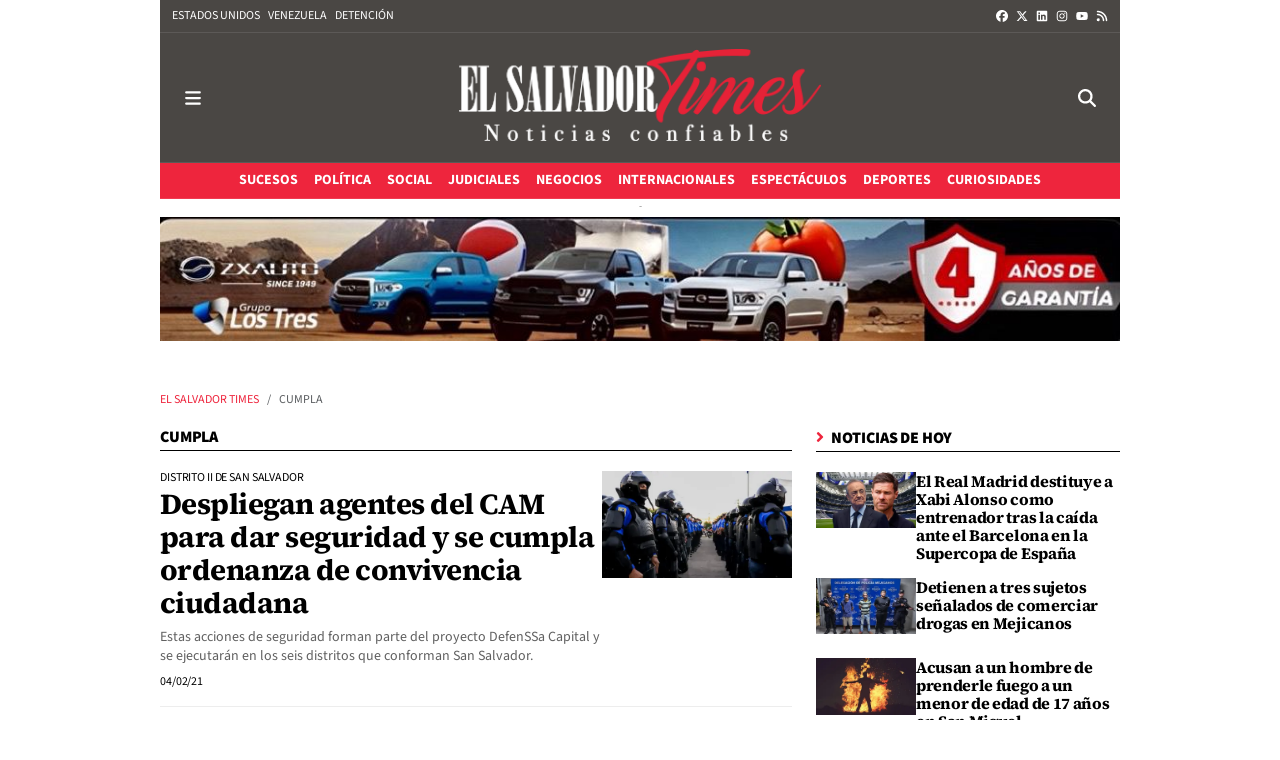

--- FILE ---
content_type: text/html; charset=UTF-8
request_url: https://www.elsalvadortimes.com/tags/cumpla/
body_size: 73374
content:
<!doctype html>
<!--[if lt IE 8]> <html class="no-js lt-ie9 lt-ie8 lt-ie7" lang="es"> <![endif]-->
<!--[if IE 7]> <html class="no-js lt-ie9 lt-ie8" lang="es"> <![endif]-->
<!--[if IE 8]> <html class="no-js lt-ie9" lang="es"> <![endif]-->
<!--[if gt IE 8]><!--><html class="no-js" lang="es"> <!--<![endif]-->
  <head>
    

          <title>cumpla | Últimas noticias El Salvador Times</title>
    <meta property="og:title" content="cumpla | Últimas noticias El Salvador Times">
    <meta name="twitter:title" content="cumpla | Últimas noticias El Salvador Times">
        <meta name="description" content="Consulta la información de última hora sobre cumpla: Despliegan agentes del CAM para dar seguridad y se cumpla ordenanza de convivencia ciudadana">
    <meta property="og:description" content="Consulta la información de última hora sobre cumpla: Despliegan agentes del CAM para dar seguridad y se cumpla ordenanza de convivencia ciudadana">
    <meta name="twitter:description" content="Consulta la información de última hora sobre cumpla: Despliegan agentes del CAM para dar seguridad y se cumpla ordenanza de convivencia ciudadana">
    <meta name="keywords" content="cumpla,Noticias El Salvador, pandillas, vacunación Covid-19, Bitcoin, Nayib Bukele">
<meta property="og:type" content="website">
<meta property="og:site_name" content="El Salvador Times">
<meta property="og:url" content="https://www.elsalvadortimes.com/tags/cumpla/">
<meta name="twitter:card" content="summary_large_image">
<meta name="twitter:domain" content="https://www.elsalvadortimes.com/tags/cumpla/">
<meta name="twitter:site" content="@DiarioTIMES">

<meta http-equiv="content-type" content="text/html; charset=UTF-8" />
<meta http-equiv="X-UA-Compatible" content="IE=edge">
<meta name="viewport" content="width=device-width , initial-scale=1.0">
<meta name="generator" content="OpenNemas - Open Source News Management System" />
<meta http-equiv="Refresh" content="500; url=https://www.elsalvadortimes.com/tags/cumpla/" />
<meta name="revisit-after" content="1 days" />
<meta name="robots" content="index,follow,max-image-preview:large">
<meta name="theme-color" content="#ee253d">

<script>
  const _0x209957=_0x5084;function _0x5084(t,n){const e=_0x3c21();return(_0x5084=function(t,n){return e[t-=280]})(t,n)}!function(t,n){const e=_0x5084,o=_0x3c21();for(;;)try{if(471127===parseInt(e(328))/1+-parseInt(e(393))/2*(parseInt(e(450))/3)+-parseInt(e(512))/4*(parseInt(e(375))/5)+-parseInt(e(535))/6+-parseInt(e(461))/7*(parseInt(e(459))/8)+-parseInt(e(486))/9+-parseInt(e(449))/10*(-parseInt(e(296))/11))break;o.push(o.shift())}catch(t){o.push(o.shift())}}();class OnmLazyLoadScripts{constructor(t){const n=_0x5084;this[n(280)+n(548)]=t,this[n(308)+"ns"]={passive:!0},this[n(335)+n(302)]=this[n(340)+n(437)][n(378)](this),this[n(479)+n(465)]={normal:[],async:[],defer:[]},this[n(298)+"s"]=[]}[_0x209957(544)+_0x209957(379)+_0x209957(302)](t){const n=_0x209957;this[n(280)+n(548)][n(380)]((e=>window[n(293)+n(303)](e,t[n(335)+n(302)],t[n(308)+"ns"])))}[_0x209957(425)+_0x209957(480)+_0x209957(452)](t){const n=_0x209957;this[n(280)+n(548)][n(380)]((e=>window[n(413)+n(501)](e,t[n(335)+n(302)],t[n(308)+"ns"])))}[_0x209957(340)+_0x209957(437)](){const t=_0x209957,n={nePJl:function(t,n){return t===n},CViNn:t(295),Hvlvd:t(441)+t(504)};this[t(425)+t(480)+t(452)](this),n[t(304)](n[t(360)],document[t(292)])?document[t(293)+t(303)](n[t(349)],this[t(421)+t(476)][t(378)](this)):this[t(421)+t(476)]()}async[_0x209957(421)+_0x209957(476)](){const t=_0x209957,n={zlHOX:t(370)+t(384)};this[t(327)+t(397)](),this[t(435)+t(424)](this),this[t(361)+t(559)](),this[t(390)+t(470)+t(530)](),this[t(428)+t(341)](),await this[t(290)+t(320)](this[t(479)+t(465)][t(526)]),await this[t(290)+t(320)](this[t(479)+t(465)][t(434)]),await this[t(290)+t(320)](this[t(479)+t(465)][t(317)]),await this[t(561)+t(508)+t(510)](),await this[t(490)+t(376)](),window[t(422)+t(405)](new Event(n[t(371)]))}[_0x209957(390)+_0x209957(470)+_0x209957(530)](){const t=_0x209957,n={EuZNk:t(417),KKIbr:t(317),Lwkmh:function(t,n){return t!==n},ugLDX:t(434),ZsqUm:function(t,n){return t===n},CPDTH:t(442),VPjyS:t(316)+t(448),wvDla:t(339)+t(445)+t(483)};document[t(326)+t(343)](n[t(353)])[t(380)]((e=>{const o=t;e[o(429)+"te"](n[o(305)])?e[o(429)+"te"](n[o(410)])&&n[o(549)](!1,e[o(317)])?this[o(479)+o(465)][o(317)][o(409)](e):e[o(429)+"te"](n[o(408)])&&n[o(549)](!1,e[o(434)])||n[o(475)](n[o(447)],e[o(288)+"te"](n[o(283)]))?this[o(479)+o(465)][o(434)][o(409)](e):this[o(479)+o(465)][o(526)][o(409)](e):this[o(479)+o(465)][o(526)][o(409)](e)}))}async[_0x209957(543)+_0x209957(407)](t){const n=_0x209957,e={eLNCS:function(t,n){return t!==n},wRvSy:n(287),egfrc:function(t,n){return t===n},QdAHc:n(316)+n(448),EhJRh:n(521),LOppx:n(417),DGlYP:n(517),XXPlI:n(368),GBvwB:function(t){return t()}};return await this[n(464)+n(533)](),new Promise((o=>{const i=n,r=document[i(301)+i(405)](e[i(403)]);let s;[...t[i(539)]][i(380)]((t=>{const n=i;let o=t[n(404)];e[n(538)](e[n(426)],o)&&(e[n(323)](e[n(359)],o)&&(o=e[n(426)],s=t[n(346)]),r[n(312)+"te"](o,t[n(346)]))})),t[i(429)+"te"](e[i(484)])&&this[i(391)+i(311)](s)?(r[i(293)+i(303)](e[i(520)],o),r[i(293)+i(303)](e[i(546)],o)):(r[i(563)]=t[i(563)],e[i(513)](o)),t[i(439)][i(555)+"ld"](r,t)}))}[_0x209957(391)+_0x209957(311)](t){const n=_0x209957,e={zYvga:function(t,n){return t===n},oVwxC:function(t,n){return t==n},GBbkV:n(412),QsoAz:n(514)+n(495),dXQwS:n(536)+n(331),cgris:n(313)+n(495),KsgMY:n(499)+"pt",uzFkh:n(286)+n(374)+"pt",lWyhH:n(286)+n(299)+n(330),kJRNf:n(286)+n(332)+"pt",szDrm:n(286)+n(423),nKdJK:n(442)};return!t||e[n(558)]("",t)||e[n(515)](e[n(354)],typeof t)&&[e[n(430)],e[n(396)],e[n(418)],e[n(310)],e[n(350)],e[n(522)],e[n(399)],e[n(494)],e[n(344)]][n(309)](t[n(446)+"e"]())}async[_0x209957(290)+_0x209957(320)](t){const n=_0x209957,e=t[n(469)]();return e?(await this[n(543)+n(407)](e),this[n(290)+n(320)](t)):Promise[n(507)]()}[_0x209957(428)+_0x209957(341)](){const t=_0x209957,n={ZHKnO:t(417),YpueX:t(456),jhemn:t(527),iMsoz:t(521)};var e=document[t(462)+t(473)+"nt"]();[...this[t(479)+t(465)][t(526)],...this[t(479)+t(465)][t(434)],...this[t(479)+t(465)][t(317)]][t(380)]((o=>{const i=t,r=o[i(288)+"te"](n[i(532)]);if(r){const t=document[i(301)+i(405)](n[i(551)]);t[i(485)]=r,t[i(477)]=n[i(531)],t.as=n[i(500)],e[i(482)+"d"](t)}})),document[t(516)][t(482)+"d"](e)}[_0x209957(327)+_0x209957(397)](){const t=_0x209957,n={TjWWn:function(t,n){return t>=n},Qjwxh:function(t,n){return t+n},BFbzU:t(564),JncXY:function(t,n){return t(n)},fRzvP:function(t,n){return t+n},mhRju:t(529),BlTfh:function(t,n,e){return t(n,e)},whmQt:t(441)+t(504),vqrsO:function(t,n,e){return t(n,e)},eTqwg:function(t,n,e){return t(n,e)},wiEAi:t(517),JLQko:function(t,n,e){return t(n,e)},PTogl:t(377),cnUAY:function(t,n,e){return t(n,e)},jtmdm:t(314)+t(432),cMmMA:function(t,n,e){return t(n,e)},qvhUC:t(315)+t(492),EIyAF:function(t,n,e){return t(n,e)},lOcCZ:t(294),lTdEo:function(t,n,e){return t(n,e)},OTyDW:t(416)};let e={};function o(o,i){const r=t,s={lbbwr:function(t,e){return n[_0x5084(497)](t,e)},QHLQV:function(t,e){return n[_0x5084(497)](t,e)}};!function(t){const o=_0x5084,i={MOILK:function(t,e){return n[_0x5084(553)](t,e)},sepwl:function(t,e){return n[_0x5084(366)](t,e)},QiXjW:n[o(419)]};function r(n){const r=o;return i[r(552)](e[t][r(357)+r(489)][r(540)](n),0)?i[r(457)](i[r(491)],n):n}e[t]||(e[t]={originalFunctions:{add:t[o(293)+o(303)],remove:t[o(413)+o(501)]},eventsToRewrite:[]},t[o(293)+o(303)]=function(){const n=o;arguments[0]=s[n(505)](r,arguments[0]),e[t][n(454)+n(373)][n(338)][n(460)](t,arguments)},t[o(413)+o(501)]=function(){const n=o;arguments[0]=s[n(406)](r,arguments[0]),e[t][n(454)+n(373)][n(511)][n(460)](t,arguments)})}(o),e[o][r(357)+r(489)][r(409)](i)}function i(e,o){const i=t,r={NQwbY:function(t,e){return n[_0x5084(382)](t,e)},bwTvW:n[i(415)]};let s=e[o];Object[i(560)+i(458)](e,o,{get:()=>s||function(){},set(t){const n=i;e[r[n(427)](r[n(502)],o)]=s=t}})}n[t(420)](o,document,n[t(347)]),n[t(463)](o,window,n[t(347)]),n[t(550)](o,window,n[t(562)]),n[t(524)](o,window,n[t(324)]),n[t(542)](o,document,n[t(455)]),n[t(431)](i,document,n[t(474)]),n[t(493)](i,window,n[t(556)]),n[t(400)](i,window,n[t(411)])}[_0x209957(435)+_0x209957(424)](t){const n=_0x209957,e={WXWvj:n(342)+n(385),dACUf:function(t,n){return t(n)},aarER:function(t,n){return t===n},HFGZs:function(t,n){return t==n},DiTJH:n(412),jdhjh:function(t,n){return t instanceof n},pbWUP:function(t,n){return t(n)},jWhuP:n(503),oJbgD:n(369)};let o=window[n(369)];Object[n(560)+n(458)](window,e[n(388)],{get:()=>o,set(i){const r=n,s={mwcKZ:e[r(289)],paBmt:function(t,n){return e[r(498)](t,n)},tmaHh:function(t,n){return e[r(438)](t,n)},EfhYQ:function(t,n){return e[r(557)](t,n)},YOVEF:e[r(319)],rKEzp:function(t,n){return e[r(525)](t,n)},BdbjC:function(t,n){return e[r(487)](t,n)},lnALx:function(t,n){return e[r(557)](t,n)},pwFbj:e[r(537)]};if(i&&i.fn&&!t[r(298)+"s"][r(309)](i)){i.fn[r(443)]=i.fn[r(392)][r(481)][r(443)]=function(n){const e=r;t[e(496)+e(358)]?n[e(378)](document)(i):document[e(293)+e(303)](s[e(466)],(()=>n[e(378)](document)(i)))};const n=i.fn.on;i.fn.on=i.fn[r(392)][r(481)].on=function(){const t=r;if(s[t(364)](this[0],window)){function e(n){const e=t;return n[e(306)](" ")[e(321)]((t=>e(517)===t||0===t[e(540)](e(367))?e(467)+e(285):t))[e(453)](" ")}s[t(451)](s[t(389)],typeof arguments[0])||s[t(356)](arguments[0],String)?arguments[0]=s[t(355)](e,arguments[0]):s[t(468)](s[t(291)],typeof arguments[0])&&Object[t(534)](arguments[0])[t(380)]((n=>{const o=t;delete Object[o(518)](arguments[0],{[s[o(334)](e,n)]:arguments[0][n]})[n]}))}return n[t(460)](this,arguments),this},t[r(298)+"s"][r(409)](i)}o=i}})}async[_0x209957(561)+_0x209957(508)+_0x209957(510)](){const t=_0x209957,n={aPiGy:t(342)+t(385),hxYPX:t(519)+t(284)};this[t(496)+t(358)]=!0,await this[t(464)+t(533)](),document[t(422)+t(405)](new Event(n[t(365)])),await this[t(464)+t(533)](),window[t(422)+t(405)](new Event(n[t(365)])),await this[t(464)+t(533)](),document[t(422)+t(405)](new Event(n[t(363)])),await this[t(464)+t(533)](),document[t(436)+t(444)+"e"]&&document[t(436)+t(444)+"e"]()}async[_0x209957(490)+_0x209957(376)](){const t=_0x209957,n={mtMoP:t(398),nbkMe:t(506)+"ow"};await this[t(464)+t(533)](),window[t(422)+t(405)](new Event(n[t(351)])),await this[t(464)+t(533)](),window[t(478)]&&window[t(478)](),await this[t(464)+t(533)](),this[t(298)+"s"][t(380)]((n=>n(window)[t(547)](t(467)+t(285)))),window[t(422)+t(405)](new Event(n[t(362)])),await this[t(464)+t(533)](),window[t(545)+t(488)]&&window[t(545)+t(488)]()}[_0x209957(361)+_0x209957(559)](){const t=_0x209957,n={ymtwH:function(t,n){return t+n},eMpLC:t(395)+t(281)+t(336)+" ",ahQaV:function(t,n){return t===n}},e=new Map;document[t(489)]=document[t(307)]=function(o){const i=t,r=document[i(372)+i(440)];r||console[i(368)](n[i(472)](n[i(345)],o));const s=document[i(394)+"e"](),c=r[i(329)+i(405)];let a=e[i(386)](r);n[i(297)](void 0,a)&&(a=r[i(565)+"g"],e[i(383)](r,a));const u=document[i(462)+i(473)+"nt"]();s[i(471)](u,0),u[i(482)+"d"](s[i(381)+i(402)+i(318)](o)),c[i(282)+"re"](u,a)}}async[_0x209957(464)+_0x209957(533)](){return new Promise((t=>requestAnimationFrame(t)))}static[_0x209957(300)](){const t=_0x209957,n={DpkAT:t(509),CHfLR:t(401),gIZzs:t(348),uiqcJ:t(337),eJZUC:t(333),mgTXz:t(433)},e=new OnmLazyLoadScripts([n[t(352)],n[t(414)],n[t(554)],n[t(523)],n[t(528)],n[t(387)]]);e[t(544)+t(379)+t(302)](e)}}function _0x3c21(){const t=["_handleDoc","nbkMe","hxYPX","tmaHh","aPiGy","Qjwxh","load.","error","jQuery","onm-allScr","zlHOX","currentScr","nctions","n/javascri","5TDdGzk","ndowLoad","pageshow","bind","teractionL","forEach","createCont","fRzvP","set","iptsLoaded","tentLoaded","get","mgTXz","oJbgD","YOVEF","_registerA","_isValidSc","init","1180142DQvgif","createRang","Unable to ","dXQwS","tListeners","onm-load","kJRNf","lTdEo","mousemove","extualFrag","EhJRh","nodeName","ent","QHLQV","Script","ugLDX","push","KKIbr","OTyDW","string","removeEven","CHfLR","mhRju","onpageshow","src","cgris","BFbzU","BlTfh","_loadEvery","dispatchEv","n/jscript","ryReady","_removeUse","wRvSy","NQwbY","_preloadAl","hasAttribu","QsoAz","cMmMA","change","wheel","defer","_delayJQue","onmonready","tener","aarER","parentNode","ipt","DOMContent","module","ready","statechang","e=onmlazyl","toLowerCas","CPDTH","ype","4330FCUThQ","3isulmC","EfhYQ","onListener","join","originalFu","jtmdm","link","sepwl","erty","15656VgtNhF","apply","273xpJhpP","createDocu","vqrsO","_requestAn","ipts","mwcKZ","onm-jquery","lnALx","shift","llDelayedS","setStart","ymtwH","mentFragme","qvhUC","ZsqUm","thingNow","rel","onmonload","delayedScr","rInteracti","prototype","appendChil","oadscript]","LOppx","href","2134917cjjWYo","pbWUP","how","write","_triggerWi","QiXjW","techange","EIyAF","szDrm","cript","domReadyFi","JncXY","dACUf","text/jscri","iMsoz","tListener","bwTvW","object","Loaded","lbbwr","onm-pagesh","resolve","MContentLo","keydown","aded","remove","3263476knpNAn","GBvwB","text/javas","oVwxC","head","load","assign","onm-readys","DGlYP","script","lWyhH","uiqcJ","JLQko","jdhjh","normal","preload","eJZUC","onm","cripts","jhemn","ZHKnO","imFrame","keys","3925614qvVbNs","text/x-jav","jWhuP","eLNCS","attributes","indexOf","location","cnUAY","_transform","_addUserIn","onmonpages","XXPlI","trigger","nts","Lwkmh","eTqwg","YpueX","MOILK","TjWWn","gIZzs","replaceChi","lOcCZ","HFGZs","zYvga","umentWrite","defineProp","_triggerDO","wiEAi","text","onm-","nextSiblin","triggerEve","document.w","insertBefo","VPjyS","tatechange","-load","applicatio","type","getAttribu","WXWvj","_loadScrip","pwFbj","readyState","addEventLi","onload","loading","52745MskXOK","ahQaV","allJQuerie","n/x-javasc","run","createElem","istener","stener","nePJl","EuZNk","split","writeln","eventOptio","includes","KsgMY","riptType","setAttribu","text/ecmas","readystate","onreadysta","data-onm-t","async","ment","DiTJH","tsFromList","map","referrer","egfrc","PTogl","hostname","querySelec","_delayEven","768637vbUUiB","parentElem","ript","ascript","n/ecmascri","touchend","paBmt","userEventL","rite this:","touchstart","add","script[typ","triggerLis","lScripts","onm-DOMCon","torAll","nKdJK","eMpLC","nodeValue","whmQt","touchmove","Hvlvd","uzFkh","mtMoP","DpkAT","wvDla","GBbkV","BdbjC","rKEzp","eventsToRe","red","QdAHc","CViNn"];return(_0x3c21=function(){return t})()}OnmLazyLoadScripts[_0x209957(300)](),document[_0x209957(322)][_0x209957(309)](window[_0x209957(541)][_0x209957(325)])&&window[_0x209957(422)+_0x209957(405)](new Event(_0x209957(401)));
</script>


<meta name="msvalidate.01" content="E204FB816C5AA80BA4E51A0B9D1BF95D" />
<meta name="google-site-verification" content="M-gV-wn9VEre_B4JWBirHrC-i2LDuhTf0U8I2gJZT14" />
<link rel="alternate" type="application/rss+xml" title="RSS 2.0" href="https://www.elsalvadortimes.com/rss/" />
<link rel='icon' type='image/png' href='/media/elsalvadortimes/images/2025/12/17/2025121705551482560.png'>
	<link rel='apple-touch-icon' href='/media/elsalvadortimes/images/2025/12/17/2025121705551482560.png'>
	<link rel='apple-touch-icon' sizes='57x57' href='/media/elsalvadortimes/images/2025/12/17/2025121705551482560.png'>
	<link rel='apple-touch-icon' sizes='60x60' href='/media/elsalvadortimes/images/2025/12/17/2025121705551482560.png'>
	<link rel='apple-touch-icon' sizes='72x72' href='/media/elsalvadortimes/images/2025/12/17/2025121705551482560.png'>
	<link rel='apple-touch-icon' sizes='76x76' href='/media/elsalvadortimes/images/2025/12/17/2025121705551482560.png'>
	<link rel='apple-touch-icon' sizes='114x114' href='/media/elsalvadortimes/images/2025/12/17/2025121705551482560.png'>
	<link rel='apple-touch-icon' sizes='120x120' href='/media/elsalvadortimes/images/2025/12/17/2025121705551482560.png'>
	<link rel='apple-touch-icon' sizes='144x144' href='/media/elsalvadortimes/images/2025/12/17/2025121705551482560.png'>
	<link rel='apple-touch-icon' sizes='152x152' href='/media/elsalvadortimes/images/2025/12/17/2025121705551482560.png'>
	<link rel='apple-touch-icon' sizes='180x180' href='/media/elsalvadortimes/images/2025/12/17/2025121705551482560.png'>
	<link rel='icon' type='image/png' sizes='192x192' href='/media/elsalvadortimes/images/2025/12/17/2025121705551482560.png'>
	<link rel='icon' type='image/png' sizes='96x96' href='/media/elsalvadortimes/images/2025/12/17/2025121705551482560.png'>
	<link rel='icon' type='image/png' sizes='32x32' href='/media/elsalvadortimes/images/2025/12/17/2025121705551482560.png'>
	<link rel='icon' type='image/png' sizes='16x16' href='/media/elsalvadortimes/images/2025/12/17/2025121705551482560.png'>

<script type="application/ld+json">
  [{
    "@context": "https://schema.org",
    "@type": "NewsMediaOrganization",
    "name": "El Salvador Times",
    "url": "https://www.elsalvadortimes.com",
    "logo": "https://www.elsalvadortimes.com/media/elsalvadortimes/images/2025/12/17/2025121702495285653.png",
    "sameAs": ["https://www.youtube.com/channel/UCZqktMF6R0TS_uknfQwnTNw","https://www.facebook.com/diarioelsalvadortimes","https://twitter.com/DiarioTIMES","https://www.instagram.com/diarioelsalvadortimes/","https://www.linkedin.com/in/el-salvador-times-496299123?authType=NAME_SEARCH&authToken=BF_b&locale=es_ES&trk=tyah&trkInfo=clickedVertical%3Amynetwork%2CclickedEntityId%3A511303794%2CauthType%3ANAME_SEARCH%2Cidx%3A2-1-2%2CtarId%3A1470080526757%2Ctas%3AEl%20salvador%20times"],
    "potentialAction": {
      "@type": "ReadAction",
      "target": [
        {
          "@type": "EntryPoint",
          "urlTemplate": "https://www.elsalvadortimes.com",
          "inLanguage": "es-ES",
          "actionPlatform": [
            "http://schema.org/DesktopWebPlatform",
            "http://schema.org/IOSPlatform",
            "http://schema.org/AndroidPlatform"
          ]
        }
      ]
    }
  }]
</script> <script type="application/ld+json">
  [{
    "@context": "http://schema.org/",
    "@type": "BreadcrumbList",
    "itemListElement": [{
      "@type": "ListItem",
      "item": {
        "@id": "https://www.elsalvadortimes.com",
        "name": "El Salvador Times"
      },
      "position": 1
    }
          , {
        "@type": "ListItem",
        "item": {
          "@id": "https://www.elsalvadortimes.com/tags/cumpla/",
          "name": "tag"
        },
        "position": 2
      }
      ]},
  {
    "@context": "http://schema.org",
    "@type": "WebSite",
    "name": "El Salvador Times",
    "description": "Diario digital de El Salvador",
    "image": {
      "@type": "ImageObject",
      "url": "https://www.elsalvadortimes.com/media/elsalvadortimes/images/2025/12/17/2025121702495285653.png",
      "width": "374",
      "height": "95"
    },
    "url": "https://www.elsalvadortimes.com",
    "creator": {
      "@type": "Organization"
    }
  },
  {
    "@context": "http://schema.org",
    "@type": "WebPage",
          "name": "cumpla",
            "description": "All the latest information about cumpla in El Salvador Times. News, events, reports and opinion articles.",
            "url": "https://www.elsalvadortimes.com/tags/cumpla/",
        "image": {
      "@type": "ImageObject",
      "url": "https://www.elsalvadortimes.com/media/elsalvadortimes/images/2025/12/17/2025121702495285653.png",
      "width": "374",
      "height": "95"
    }
  }
      ,{
  "@context": "http://schema.org",
  "@type": "SiteNavigationElement",
  "hasPart": [
                {
        "name": "Sucesos",
        "url": "https://www.elsalvadortimes.com/sucesos/"
      }
          ,      {
        "name": "Pol&iacute;tica",
        "url": "https://www.elsalvadortimes.com/politicos/"
      }
          ,      {
        "name": "Social",
        "url": "https://www.elsalvadortimes.com/servicios/"
      }
          ,      {
        "name": "Judiciales",
        "url": "https://www.elsalvadortimes.com/judiciales/"
      }
          ,      {
        "name": "Negocios",
        "url": "https://www.elsalvadortimes.com/negocios/"
      }
          ,      {
        "name": "Internacionales",
        "url": "https://www.elsalvadortimes.com/internacional/"
      }
          ,      {
        "name": "Espect&aacute;culos",
        "url": "https://www.elsalvadortimes.com/jetset/"
      }
          ,      {
        "name": "Deportes",
        "url": "https://www.elsalvadortimes.com/deportes/"
      }
          ,      {
        "name": "Curiosidades",
        "url": "https://www.elsalvadortimes.com/curiosidades1/"
      }
      ]
}
  
      ,{
  "@context": "http://schema.org",
  "@type": "ItemList",
  "itemListElement": [
                {
        "@type": "ListItem",
        "position": 1,
        "url": "https://www.elsalvadortimes.com/articulo/deportes/real-madrid-destituye-xabi-alonso-como-entrenador/20260112123521102154.html"
      }
          ,      {
        "@type": "ListItem",
        "position": 2,
        "url": "https://www.elsalvadortimes.com/articulo/sucesos/detienen-tres-sujetos/20260112121005102149.html"
      }
          ,      {
        "@type": "ListItem",
        "position": 3,
        "url": "https://www.elsalvadortimes.com/articulo/sucesos/acusan-hombre-prenderle-fuego-menor-edad-17-anos-san-miguel/20260112111707102147.html"
      }
          ,      {
        "@type": "ListItem",
        "position": 4,
        "url": "https://www.elsalvadortimes.com/articulo/deportes/barcelona-impone-conquista-supercopa-espana-partidazo-real-madrid/20260111171327102144.html"
      }
          ,      {
        "@type": "ListItem",
        "position": 5,
        "url": "https://www.elsalvadortimes.com/articulo/jetset/globos-oro-2026-horarios-nominados-mas-premios-mejor-cine-television/20260111164015102142.html"
      }
          ,      {
        "@type": "ListItem",
        "position": 6,
        "url": "https://www.elsalvadortimes.com/articulo/internacional/protestas-iran-desafian-fuerzas-seguridad-pese-reportes-cientos-muertos-heridos-ultimos-tres-dias/20260111161529102139.html"
      }
          ,      {
        "@type": "ListItem",
        "position": 7,
        "url": "https://www.elsalvadortimes.com/articulo/servicios/suspenden-permisos-constructora-salazar-romero-inundaciones-ciudad-marsella/20260111154317102135.html"
      }
          ,      {
        "@type": "ListItem",
        "position": 8,
        "url": "https://www.elsalvadortimes.com/articulo/judiciales/ordenan-detencion-provisional-sujeto-acusado-falsificar-marcas-zapatos-nike-adidas-puma-jordan/20260109110157102132.html"
      }
          ,      {
        "@type": "ListItem",
        "position": 9,
        "url": "https://www.elsalvadortimes.com/articulo/sucesos/deportan-estados-unidos-dos-pandilleros-ordenes-captura/20260109103656102130.html"
      }
          ,      {
        "@type": "ListItem",
        "position": 10,
        "url": "https://www.elsalvadortimes.com/articulo/deportes/cholo-simeone-vinicius-semifinal-supercopa-espana-va-echar-florentino-acordate-que-digo/20260108184812102128.html"
      }
          ,      {
        "@type": "ListItem",
        "position": 11,
        "url": "https://www.elsalvadortimes.com/articulo/judiciales/policia-es-condenado-50-anos-carcel-asesinar-balazos-esposa/20260108174807102124.html"
      }
          ,      {
        "@type": "ListItem",
        "position": 12,
        "url": "https://www.elsalvadortimes.com/articulo/internacional/video/20260108124409102123.html"
      }
          ,      {
        "@type": "ListItem",
        "position": 13,
        "url": "https://www.elsalvadortimes.com/articulo/sucesos/acusan-maestro-difundir-pornografia-alumnos-centro-escolar-chalatenango/20260108121555102121.html"
      }
          ,      {
        "@type": "ListItem",
        "position": 14,
        "url": "https://www.elsalvadortimes.com/articulo/servicios/lnb-celebro-dia-reyes-sorteo/20260107180012102119.html"
      }
          ,      {
        "@type": "ListItem",
        "position": 15,
        "url": "https://www.elsalvadortimes.com/articulo/jetset/anos-teorias-debates-conoce-verdad-detras-final-trilogia-batman-the-dark-knight/20260107125624102116.html"
      }
          ,      {
        "@type": "ListItem",
        "position": 16,
        "url": "https://www.elsalvadortimes.com/articulo/internacional/marco-rubio-asegura-que-trump-estaria-dispuesto-comprar-groenlandia/20260107123137102110.html"
      }
          ,      {
        "@type": "ListItem",
        "position": 17,
        "url": "https://www.elsalvadortimes.com/articulo/judiciales/condenan-20-anos-carcel-sujeto-que-mato-hombre-golpes-tonacatepeque/20260107115941102108.html"
      }
          ,      {
        "@type": "ListItem",
        "position": 18,
        "url": "https://www.elsalvadortimes.com/articulo/jetset/simpson-retira-siempre-uno-personajes-mas-emblematicos-casi-tres-decadas/20260106182736102106.html"
      }
          ,      {
        "@type": "ListItem",
        "position": 19,
        "url": "https://www.elsalvadortimes.com/articulo/sucesos/menos-cinco-personas-lesionadas-accidente-transito-carretera-puerto-libertad/20260106180915102102.html"
      }
          ,      {
        "@type": "ListItem",
        "position": 20,
        "url": "https://www.elsalvadortimes.com/articulo/sucesos/capturan-mujer-acusada-movilizar-armas-pandilla-ms-13/20260106180000102100.html"
      }
          ,      {
        "@type": "ListItem",
        "position": 21,
        "url": "https://www.elsalvadortimes.com/articulo/sucesos/atrapan-conductor-que-atropello-mato-ciclista-sonsonate/20260106173829102098.html"
      }
          ,      {
        "@type": "ListItem",
        "position": 22,
        "url": "https://www.elsalvadortimes.com/articulo/sucesos/hombre-rescata-cervatillo-comprarlo-dos-sujetos-que-llevaban-saco-atiquizaya/20260106172610102096.html"
      }
          ,      {
        "@type": "ListItem",
        "position": 23,
        "url": "https://www.elsalvadortimes.com/articulo/internacional/protestas-iran-35-muertos-1200-detenidos-diez-dias-disturbios/20260106131403102094.html"
      }
          ,      {
        "@type": "ListItem",
        "position": 24,
        "url": "https://www.elsalvadortimes.com/articulo/sucesos/salvador-cerro-82-homicidios-2025-datos-mesa-tripartita/20260106125410102091.html"
      }
          ,      {
        "@type": "ListItem",
        "position": 25,
        "url": "https://www.elsalvadortimes.com/articulo/sucesos/dos-personas-fallecidas-choque-entre-motocicleta-camion-metapan/20260105123922102088.html"
      }
      ]
}
  ]
</script>


  <style>
    .lazyframe{position:relative;background-color:currentColor;background-repeat:no-repeat;background-size:cover;background-position:center}.lazyframe__title{position:absolute;top:0;right:0;left:0;padding:15px 17px;z-index:3}.lazyframe__title::after{z-index:-1}.lazyframe:hover{cursor:pointer}.lazyframe::before{display:block;content:"";width:100%;padding-top:100%}.lazyframe[data-ratio="16:9"]::before{padding-top:56.25%}.lazyframe[data-ratio="4:3"]::before{padding-top:75%}.lazyframe[data-ratio="1:1"]::before{padding-top:100%}.lazyframe iframe{position:absolute;top:0;right:0;bottom:0;left:0;z-index:5;width:100%;height:100%}.lazyframe[data-vendor=youtube],.lazyframe[data-vendor=youtube_nocookie]{background-color:#e52d27;font-family:Roboto,Arial,Helvetica,sans-serif}.lazyframe[data-vendor=youtube] .lazyframe__title,.lazyframe[data-vendor=youtube_nocookie] .lazyframe__title{color:#eee;font-family:Roboto,Arial,Helvetica,sans-serif;font-size:18px;text-shadow:rgba(0,0,0,.498039) 0 0 2px;-webkit-font-smoothing:antialiased;-webkit-tap-highlight-color:rgba(0,0,0,0);transition:color .1s cubic-bezier(0.4, 0, 1, 1)}.lazyframe[data-vendor=youtube] .lazyframe__title:hover,.lazyframe[data-vendor=youtube_nocookie] .lazyframe__title:hover{color:#fff}.lazyframe[data-vendor=youtube] .lazyframe__title::before,.lazyframe[data-vendor=youtube_nocookie] .lazyframe__title::before{content:"";display:block;background:linear-gradient(rgba(0, 0, 0, 0.2), transparent);height:98px;width:100%;pointer-events:none;position:absolute;top:0;left:0;right:0;z-index:-1;-webkit-tap-highlight-color:rgba(0,0,0,0)}.lazyframe[data-vendor=youtube]::before,.lazyframe[data-vendor=youtube_nocookie]::before{padding-top:56.25%}.lazyframe[data-vendor=youtube]::after,.lazyframe[data-vendor=youtube_nocookie]::after{content:"";position:absolute;left:50%;top:50%;width:68px;height:48px;margin-left:-34px;margin-top:-24px;background-image:url("data:image/svg+xml,%3Csvg xmlns='http://www.w3.org/2000/svg' viewBox='0 0 512 512'%3E%3Cpath fill='%231F1F1F' d='M255.7 446.3c-53.3.3-106.6-.4-159.8-3.3-17.4-1-34.7-2.5-50.4-11C35 426.3 27 418.4 22 407.2 13.2 388.6 10.5 369 9 349c-3.4-41.3-3.6-82.6-1.8-123.8 1-22 1.6-44 6.8-65.5 2-8.4 5-16.6 8.8-24.4C32 117 48 108 67.3 104c16.2-3 32.8-3 49.3-3.7 56-2.3 112-3.5 168-3 43 .6 86.2 1.7 129.3 4 13.2.6 26.6.8 39.3 5.5 17.2 6.4 30 17.2 37 34.7 6.6 16.8 9.2 34.2 10.6 52 3.8 48.7 4 97.3.7 146-1 16.3-2.2 32.7-6.5 48.8-9.7 37-32.8 51.5-66.7 53.8-36.2 2.5-72.5 3.8-108.8 4.3-21.3.2-42.7 0-64 0zM203.2 344L348 264.7l-144.8-79.3V344z'/%3E%3Cpath fill='%23FEFDFD' d='M203.2 344V185.5L348 264.8 203.2 344z'/%3E%3C/svg%3E");background-position:center center;background-size:100%;background-repeat:no-repeat;opacity:.81;border:none;z-index:4}.lazyframe[data-vendor=youtube]:hover::after,.lazyframe[data-vendor=youtube_nocookie]:hover::after{background-image:url("data:image/svg+xml,%3Csvg xmlns='http://www.w3.org/2000/svg' viewBox='0 0 512 512'%3E%3Cpath fill='%23DD2C28' d='M255.7 446.3c-53.3.3-106.6-.4-159.8-3.3-17.4-1-34.7-2.5-50.4-11C35 426.3 27 418.4 22 407.2 13.2 388.6 10.5 369 9 349c-3.4-41.3-3.6-82.6-1.8-123.8 1-22 1.6-44 6.8-65.5 2-8.4 5-16.6 8.8-24.4C32 117 48 108 67.3 104c16.2-3 32.8-3 49.3-3.7 56-2.3 112-3.5 168-3 43 .6 86.2 1.7 129.3 4 13.2.6 26.6.8 39.3 5.5 17.2 6.4 30 17.2 37 34.7 6.6 16.8 9.2 34.2 10.6 52 3.8 48.7 4 97.3.7 146-1 16.3-2.2 32.7-6.5 48.8-9.7 37-32.8 51.5-66.7 53.8-36.2 2.5-72.5 3.8-108.8 4.3-21.3.2-42.7 0-64 0zM203.2 344L348 264.7l-144.8-79.3V344z'/%3E%3Cpath fill='%23FEFDFD' d='M203.2 344V185.5L348 264.8 203.2 344z'/%3E%3C/svg%3E");opacity:1}.lazyframe[data-vendor=vimeo]{background-color:#00adef}.lazyframe[data-vendor=vimeo] .lazyframe__title{font-family:"Helvetica Neue",Helvetica,Arial,sans-serif;color:#00adef;font-size:20px;font-weight:700;text-rendering:optimizeLegibility;user-select:none;-webkit-font-smoothing:auto;-webkit-tap-highlight-color:rgba(0,0,0,0);background-color:rgba(0,0,0,.5)}.lazyframe[data-vendor=vimeo]::before{padding-top:48.25%}.lazyframe[data-vendor=vimeo]::after{content:"";height:40px;width:65px;display:block;bottom:10px;left:10px;z-index:3;background-color:rgba(0,0,0,.5);background-image:url("data:image/svg+xml,%3Csvg xmlns='http://www.w3.org/2000/svg' width='20' height='20' baseProfile='tiny' viewBox='0 0 24 24'%3E%3Cpath fill='%23FFF' d='M7.765 16.89l8.47-4.89-8.47-4.89'/%3E%3C/svg%3E");background-position:center center;background-size:100% 100%;background-repeat:no-repeat;border-radius:5px;position:relative}.lazyframe[data-vendor=vimeo]:hover::after{background-color:#00adef}
  </style>
  <script data-onm-type="text/javascript" type="onmlazyloadscript" >
    !function(t,e){"object"==typeof exports&&"undefined"!=typeof module?module.exports=e():"function"==typeof define&&define.amd?define(e):(t="undefined"!=typeof globalThis?globalThis:t||self).lazyframe=e()}(this,(function(){"use strict";function t(){return(t=Object.assign||function(t){for(var e=1;e<arguments.length;e++){var n=arguments[e];for(var i in n)Object.prototype.hasOwnProperty.call(n,i)&&(t[i]=n[i])}return t}).apply(this,arguments)}return function(){var e,n=[],i={vendor:void 0,id:void 0,src:void 0,thumbnail:void 0,title:void 0,initialized:!1,y:void 0,debounce:250,lazyload:!0,autoplay:!0,initinview:!1,onLoad:function(t){},onAppend:function(t){},onThumbnailLoad:function(t){}},o={regex:{youtube_nocookie:/(?:youtube-nocookie\.com\/\S*(?:(?:\/e(?:mbed))?\/|watch\?(?:\S*?&?v\=)))([a-zA-Z0-9_-]{6,11})/,youtube:/(?:youtube\.com\/\S*(?:(?:\/e(?:mbed))?\/|watch\?(?:\S*?&?v\=))|youtu\.be\/)([a-zA-Z0-9_-]{6,11})/,vimeo:/vimeo\.com\/(?:video\/)?([0-9]*)(?:\?|)/},condition:{youtube:function(t){return!(!t||11!=t[1].length)&&t[1]},youtube_nocookie:function(t){return!(!t||11!=t[1].length)&&t[1]},vimeo:function(t){return!!(t&&9===t[1].length||8===t[1].length)&&t[1]}},src:{youtube:function(t){return"https://www.youtube.com/embed/".concat(t.id,"/?autoplay=").concat(t.autoplay?"1":"0","&").concat(t.query)},youtube_nocookie:function(t){return"https://www.youtube-nocookie.com/embed/".concat(t.id,"/?autoplay=").concat(t.autoplay?"1":"0","&").concat(t.query)},vimeo:function(t){return"https://player.vimeo.com/video/".concat(t.id,"/?autoplay=").concat(t.autoplay?"1":"0","&").concat(t.query)}},endpoint:function(t){return"https://noembed.com/embed?url=".concat(t.src)},response:{title:function(t){return t.title},thumbnail:function(t){return t.thumbnail_url}}};function a(t){var n=this;if(t instanceof HTMLElement!=!1&&!t.classList.contains("lazyframe--loaded")){var i={el:t,settings:r(t)};i.el.addEventListener("click",(function(){i.el.appendChild(i.iframe);var e=t.querySelectorAll("iframe");i.settings.onAppend.call(n,e[0])})),e.lazyload?c(i):l(i,i.settings.thumbnail)}}function r(n){var i,a,r=Array.prototype.slice.apply(n.attributes).filter((function(t){return""!==t.value})).reduce((function(t,e){return t[0===e.name.indexOf("data-")?e.name.split("data-")[1]:e.name]=e.value,t}),{}),l=t({},e,r,{y:n.offsetTop,originalSrc:r.src,query:(i=r.src,a=i.split("?"),a[1]?a[1]:null)});if(l.vendor){var u=l.src.match(o.regex[l.vendor]);l.id=o.condition[l.vendor](u)}return l}function l(t){var e=this;!function(t){return!(!t.vendor||t.title&&t.thumbnail)}(t.settings)?c(t,!0):function(t,e){var n=o.endpoint(t.settings),i=new XMLHttpRequest;i.open("GET",n,!0),i.onload=function(){if(i.status>=200&&i.status<400){var n=JSON.parse(i.responseText);e(null,[n,t])}else e(!0)},i.onerror=function(){e(!0)},i.send()}(t,(function(n,i){if(!n){var a=i[0],r=i[1];if(r.settings.title||(r.settings.title=o.response.title(a)),!r.settings.thumbnail){var l=o.response.thumbnail(a);r.settings.thumbnail=l,t.settings.onThumbnailLoad.call(e,l)}c(r,!0)}}))}function u(){var t=this,i=window.innerHeight,o=n.length,a=function(e,n){e.settings.initialized=!0,e.el.classList.add("lazyframe--loaded"),o--,l(e),e.settings.initinview&&e.el.click(),e.settings.onLoad.call(t,e)};n.filter((function(t){return t.settings.y<i})).forEach(a);var r,u,c,s,d=(r=function(){m=f<window.pageYOffset,f=window.pageYOffset,m&&n.filter((function(t){return t.settings.y<i+f&&!1===t.settings.initialized})).forEach(a),0===o&&window.removeEventListener("scroll",d,!1)},u=e.debounce,function(){var t=this,e=arguments,n=function(){s=null,c||r.apply(t,e)},i=c&&!s;clearTimeout(s),s=setTimeout(n,u),i&&r.apply(t,e)}),f=0,m=!1;window.addEventListener("scroll",d,!1)}function c(t,i){if(t.iframe=function(t){var e=document.createDocumentFragment(),n=document.createElement("iframe");t.vendor&&(t.src=o.src[t.vendor](t));n.setAttribute("id","lazyframe-".concat(t.id)),n.setAttribute("src",t.src),n.setAttribute("frameborder",0),n.setAttribute("allowfullscreen",""),t.autoplay&&(n.allow="accelerometer; autoplay; encrypted-media; gyroscope; picture-in-picture");return e.appendChild(n),e}(t.settings),t.settings.thumbnail&&i&&(t.el.style.backgroundImage="url(".concat(t.settings.thumbnail,")")),t.settings.title&&0===t.el.children.length){var a=document.createDocumentFragment(),r=document.createElement("span");r.className="lazyframe__title",r.innerHTML=t.settings.title,a.appendChild(r),t.el.appendChild(a)}e.lazyload||(t.el.classList.add("lazyframe--loaded"),t.settings.onLoad.call(this,t),n.push(t)),t.settings.initialized||n.push(t)}return function(n){if(e=t({},i,arguments.length<=1?void 0:arguments[1]),"string"==typeof n)for(var o=document.querySelectorAll(n),r=0;r<o.length;r++)a(o[r]);else if(void 0===n.length)a(n);else for(var l=0;l<n.length;l++)a(n[l]);e.lazyload&&u()}}()}));
    document.addEventListener("DOMContentLoaded", function() {
      let elements = document.querySelectorAll(".lazyframe");
      lazyframe(elements);
    });
  </script>

    
                            <link rel="preload" href="/themes/apolo/fonts/fa-onm-sprite.svg" crossorigin>
                                                                                                                                                                                                                                                                                                                                                        
    <!-- Theme skin: default -->

    <style>
  @font-face{font-display: swap;font-family: 'Source Serif 4';font-style: normal;font-weight: 300;src:local(''),url('/assets/fonts/source-serif-4-v13-latin-300.woff2') format('woff2'),url('/assets/fonts/source-serif-4-v13-latin-300.woff') format('woff');}@font-face{font-display: swap;font-family: 'Source Serif 4';font-style: italic;font-weight: 300;src:local(''),url('/assets/fonts/source-serif-4-v13-latin-300italic.woff2') format('woff2'),url('/assets/fonts/source-serif-4-v13-latin-300italic.woff') format('woff');}@font-face{font-display: swap;font-family: 'Source Serif 4';font-style: normal;font-weight: 400;src:local(''),url('/assets/fonts/source-serif-4-v13-latin-regular.woff2') format('woff2'),url('/assets/fonts/source-serif-4-v13-latin-regular.woff') format('woff');}@font-face{font-display: swap;font-family: 'Source Serif 4';font-style: italic;font-weight: 400;src:local(''),url('/assets/fonts/source-serif-4-v13-latin-italic.woff2') format('woff2'),url('/assets/fonts/source-serif-4-v13-latin-italic.woff') format('woff');}@font-face{font-display: swap;font-family: 'Source Serif 4';font-style: normal;font-weight: 600;src:local(''),url('/assets/fonts/source-serif-4-v13-latin-600.woff2') format('woff2'),url('/assets/fonts/source-serif-4-v13-latin-600.woff') format('woff');}@font-face{font-display: swap;font-family: 'Source Serif 4';font-style: italic;font-weight: 600;src:local(''),url('/assets/fonts/source-serif-4-v13-latin-600italic.woff2') format('woff2'),url('/assets/fonts/source-serif-4-v13-latin-600italic.woff') format('woff');}@font-face{font-display: swap;font-family: 'Source Serif 4';font-style: normal;font-weight: 700;src:local(''),url('/assets/fonts/source-serif-4-v13-latin-700.woff2') format('woff2'),url('/assets/fonts/source-serif-4-v13-latin-700.woff') format('woff');}@font-face{font-display: swap;font-family: 'Source Serif 4';font-style: italic;font-weight: 700;src:local(''),url('/assets/fonts/source-serif-4-v13-latin-700italic.woff2') format('woff2'),url('/assets/fonts/source-serif-4-v13-latin-700italic.woff') format('woff');}@font-face{font-display: swap;font-family: 'Source Serif 4';font-style: normal;font-weight: 900;src:local(''),url('/assets/fonts/source-serif-4-v13-latin-900.woff2') format('woff2'),url('/assets/fonts/source-serif-4-v13-latin-900.woff') format('woff');}@font-face{font-display: swap;font-family: 'Source Serif 4';font-style: italic;font-weight: 900;src:local(''),url('/assets/fonts/source-serif-4-v13-latin-900italic.woff2') format('woff2'),url('/assets/fonts/source-serif-4-v13-latin-900italic.woff') format('woff');}
</style>
          <style>
  @font-face{font-display: swap;font-family: 'Source Sans 3';font-style: normal;font-weight: 300;src:local(''),url('/assets/fonts/source-sans-3-v18-latin-300.woff2') format('woff2'),url('/assets/fonts/source-sans-3-v18-latin-300.woff') format('woff');}@font-face{font-display: swap;font-family: 'Source Sans 3';font-style: italic;font-weight: 300;src:local(''),url('/assets/fonts/source-sans-3-v18-latin-300italic.woff2') format('woff2'),url('/assets/fonts/source-sans-3-v18-latin-300italic.woff') format('woff');}@font-face{font-display: swap;font-family: 'Source Sans 3';font-style: normal;font-weight: 400;src:local(''),url('/assets/fonts/source-sans-3-v18-latin-regular.woff2') format('woff2'),url('/assets/fonts/source-sans-3-v18-latin-regular.woff') format('woff');}@font-face{font-display: swap;font-family: 'Source Sans 3';font-style: italic;font-weight: 400;src:local(''),url('/assets/fonts/source-sans-3-v18-latin-italic.woff2') format('woff2'),url('/assets/fonts/source-sans-3-v18-latin-italic.woff') format('woff');}@font-face{font-display: swap;font-family: 'Source Sans 3';font-style: normal;font-weight: 700;src:local(''),url('/assets/fonts/source-sans-3-v18-latin-700.woff2') format('woff2'),url('/assets/fonts/source-sans-3-v18-latin-700.woff') format('woff');}@font-face{font-display: swap;font-family: 'Source Sans 3';font-style: italic;font-weight: 700;src:local(''),url('/assets/fonts/source-sans-3-v18-latin-700italic.woff2') format('woff2'),url('/assets/fonts/source-sans-3-v18-latin-700italic.woff') format('woff');}@font-face{font-display: swap;font-family: 'Source Sans 3';font-style: normal;font-weight: 900;src:local(''),url('/assets/fonts/source-sans-3-v18-latin-900.woff2') format('woff2'),url('/assets/fonts/source-sans-3-v18-latin-900.woff') format('woff');}@font-face{font-display: swap;font-family: 'Source Sans 3';font-style: italic;font-weight: 900;src:local(''),url('/assets/fonts/source-sans-3-v18-latin-900italic.woff2') format('woff2'),url('/assets/fonts/source-sans-3-v18-latin-900italic.woff') format('woff');}
</style>
        <style>
      @charset "UTF-8";
            :root,[data-bs-theme="light"]{--bs-blue: #0d6efd;--bs-indigo: #6610f2;--bs-purple: #6f42c1;--bs-pink: #d63384;--bs-red: #dc3545;--bs-orange: #fd7e14;--bs-yellow: #ffc107;--bs-green: #198754;--bs-teal: #20c997;--bs-cyan: #0dcaf0;--bs-black: #000;--bs-white: #fff;--bs-gray: #6c757d;--bs-gray-dark: #343a40;--bs-gray-100: #f8f9fa;--bs-gray-200: #e9ecef;--bs-gray-300: #dee2e6;--bs-gray-400: #ced4da;--bs-gray-500: #adb5bd;--bs-gray-600: #6c757d;--bs-gray-700: #495057;--bs-gray-800: #343a40;--bs-gray-900: #212529;--bs-primary: #0d6efd;--bs-secondary: #6c757d;--bs-success: #198754;--bs-info: #0dcaf0;--bs-warning: #ffc107;--bs-danger: #dc3545;--bs-light: #f8f9fa;--bs-dark: #212529;--bs-primary-rgb: 13,110,253;--bs-secondary-rgb: 108,117,125;--bs-success-rgb: 25,135,84;--bs-info-rgb: 13,202,240;--bs-warning-rgb: 255,193,7;--bs-danger-rgb: 220,53,69;--bs-light-rgb: 248,249,250;--bs-dark-rgb: 33,37,41;--bs-primary-text-emphasis: #052c65;--bs-secondary-text-emphasis: #2b2f32;--bs-success-text-emphasis: #0a3622;--bs-info-text-emphasis: #055160;--bs-warning-text-emphasis: #664d03;--bs-danger-text-emphasis: #58151c;--bs-light-text-emphasis: #495057;--bs-dark-text-emphasis: #495057;--bs-primary-bg-subtle: #cfe2ff;--bs-secondary-bg-subtle: #e2e3e5;--bs-success-bg-subtle: #d1e7dd;--bs-info-bg-subtle: #cff4fc;--bs-warning-bg-subtle: #fff3cd;--bs-danger-bg-subtle: #f8d7da;--bs-light-bg-subtle: #fcfcfd;--bs-dark-bg-subtle: #ced4da;--bs-primary-border-subtle: #9ec5fe;--bs-secondary-border-subtle: #c4c8cb;--bs-success-border-subtle: #a3cfbb;--bs-info-border-subtle: #9eeaf9;--bs-warning-border-subtle: #ffe69c;--bs-danger-border-subtle: #f1aeb5;--bs-light-border-subtle: #e9ecef;--bs-dark-border-subtle: #adb5bd;--bs-white-rgb: 255,255,255;--bs-black-rgb: 0,0,0;--bs-font-sans-serif: system-ui, -apple-system, "Segoe UI", Roboto, "Helvetica Neue", "Noto Sans", "Liberation Sans", Arial, sans-serif, "Apple Color Emoji", "Segoe UI Emoji", "Segoe UI Symbol", "Noto Color Emoji";--bs-font-monospace: SFMono-Regular, Menlo, Monaco, Consolas, "Liberation Mono", "Courier New", monospace;--bs-gradient: linear-gradient(180deg, rgba(255,255,255,0.15), rgba(255,255,255,0));--bs-body-font-family: var(--bs-font-sans-serif);--bs-body-font-size:1rem;--bs-body-font-weight: 400;--bs-body-line-height: 1.5;--bs-body-color: #212529;--bs-body-color-rgb: 33,37,41;--bs-body-bg: #fff;--bs-body-bg-rgb: 255,255,255;--bs-emphasis-color: #000;--bs-emphasis-color-rgb: 0,0,0;--bs-secondary-color: rgba(33,37,41,0.75);--bs-secondary-color-rgb: 33,37,41;--bs-secondary-bg: #e9ecef;--bs-secondary-bg-rgb: 233,236,239;--bs-tertiary-color: rgba(33,37,41,0.5);--bs-tertiary-color-rgb: 33,37,41;--bs-tertiary-bg: #f8f9fa;--bs-tertiary-bg-rgb: 248,249,250;--bs-heading-color: inherit;--bs-link-color: #0d6efd;--bs-link-color-rgb: 13,110,253;--bs-link-decoration: underline;--bs-link-hover-color: #0a58ca;--bs-link-hover-color-rgb: 10,88,202;--bs-code-color: #d63384;--bs-highlight-bg: #fff3cd;--bs-border-width: 1px;--bs-border-style: solid;--bs-border-color: #dee2e6;--bs-border-color-translucent: rgba(0,0,0,0.175);--bs-border-radius: .375rem;--bs-border-radius-sm: .25rem;--bs-border-radius-lg: .5rem;--bs-border-radius-xl: 1rem;--bs-border-radius-xxl: 2rem;--bs-border-radius-2xl: var(--bs-border-radius-xxl);--bs-border-radius-pill: 50rem;--bs-box-shadow: 0 0.5rem 1rem rgba(0,0,0,0.15);--bs-box-shadow-sm: 0 0.125rem 0.25rem rgba(0,0,0,0.075);--bs-box-shadow-lg: 0 1rem 3rem rgba(0,0,0,0.175);--bs-box-shadow-inset: inset 0 1px 2px rgba(0,0,0,0.075);--bs-focus-ring-width: .25rem;--bs-focus-ring-opacity: .25;--bs-focus-ring-color: rgba(13,110,253,0.25);--bs-form-valid-color: #198754;--bs-form-valid-border-color: #198754;--bs-form-invalid-color: #dc3545;--bs-form-invalid-border-color: #dc3545}*,*::before,*::after{box-sizing:border-box}@media (prefers-reduced-motion: no-preference){:root{scroll-behavior:smooth}}body{margin:0;font-family:var(--bs-body-font-family);font-size:var(--bs-body-font-size);font-weight:var(--bs-body-font-weight);line-height:var(--bs-body-line-height);color:var(--bs-body-color);text-align:var(--bs-body-text-align);background-color:var(--bs-body-bg);-webkit-text-size-adjust:100%;-webkit-tap-highlight-color:rgba(0,0,0,0)}hr{margin:1rem 0;color:inherit;border:0;border-top:var(--bs-border-width) solid;opacity:.25}h1,.h1,h2,.h2,h3,.h3,h4,.h4,h5,.h5,h6,.h6{margin-top:0;margin-bottom:.5rem;font-weight:500;line-height:1.2;color:var(--bs-heading-color)}h1,.h1{font-size:calc(1.375rem + 1.5vw)}@media (min-width: 1200px){h1,.h1{font-size:2.5rem}}h2,.h2{font-size:calc(1.325rem + .9vw)}@media (min-width: 1200px){h2,.h2{font-size:2rem}}h3,.h3{font-size:calc(1.3rem + .6vw)}@media (min-width: 1200px){h3,.h3{font-size:1.75rem}}h4,.h4{font-size:calc(1.275rem + .3vw)}@media (min-width: 1200px){h4,.h4{font-size:1.5rem}}h5,.h5{font-size:1.25rem}h6,.h6{font-size:1rem}p{margin-top:0;margin-bottom:1rem}abbr[title]{text-decoration:underline dotted;cursor:help;text-decoration-skip-ink:none}address{margin-bottom:1rem;font-style:normal;line-height:inherit}ol,ul{padding-left:2rem}ol,ul,dl{margin-top:0;margin-bottom:1rem}ol ol,ul ul,ol ul,ul ol{margin-bottom:0}dt{font-weight:700}dd{margin-bottom:.5rem;margin-left:0}blockquote{margin:0 0 1rem}b,strong{font-weight:bolder}small,.small{font-size:.875em}mark,.mark{padding:.1875em;background-color:var(--bs-highlight-bg)}sub,sup{position:relative;font-size:.75em;line-height:0;vertical-align:baseline}sub{bottom:-.25em}sup{top:-.5em}a{color:rgba(var(--bs-link-color-rgb), var(--bs-link-opacity, 1));text-decoration:underline}a:hover{--bs-link-color-rgb: var(--bs-link-hover-color-rgb)}a:not([href]):not([class]),a:not([href]):not([class]):hover{color:inherit;text-decoration:none}pre,code,kbd,samp{font-family:var(--bs-font-monospace);font-size:1em}pre{display:block;margin-top:0;margin-bottom:1rem;overflow:auto;font-size:.875em}pre code{font-size:inherit;color:inherit;word-break:normal}code{font-size:.875em;color:var(--bs-code-color);word-wrap:break-word}a>code{color:inherit}kbd{padding:.1875rem .375rem;font-size:.875em;color:var(--bs-body-bg);background-color:var(--bs-body-color);border-radius:.25rem}kbd kbd{padding:0;font-size:1em}figure{margin:0 0 1rem}img,svg{vertical-align:middle}table{caption-side:bottom;border-collapse:collapse}caption{padding-top:.5rem;padding-bottom:.5rem;color:var(--bs-secondary-color);text-align:left}th{text-align:inherit;text-align:-webkit-match-parent}thead,tbody,tfoot,tr,td,th{border-color:inherit;border-style:solid;border-width:0}label{display:inline-block}button{border-radius:0}button:focus:not(:focus-visible){outline:0}input,button,select,optgroup,textarea{margin:0;font-family:inherit;font-size:inherit;line-height:inherit}button,select{text-transform:none}[role="button"]{cursor:pointer}select{word-wrap:normal}select:disabled{opacity:1}[list]:not([type="date"]):not([type="datetime-local"]):not([type="month"]):not([type="week"]):not([type="time"])::-webkit-calendar-picker-indicator{display:none !important}button,[type="button"],[type="reset"],[type="submit"]{-webkit-appearance:button}button:not(:disabled),[type="button"]:not(:disabled),[type="reset"]:not(:disabled),[type="submit"]:not(:disabled){cursor:pointer}::-moz-focus-inner{padding:0;border-style:none}textarea{resize:vertical}fieldset{min-width:0;padding:0;margin:0;border:0}legend{float:left;width:100%;padding:0;margin-bottom:.5rem;font-size:calc(1.275rem + .3vw);line-height:inherit}@media (min-width: 1200px){legend{font-size:1.5rem}}legend+*{clear:left}::-webkit-datetime-edit-fields-wrapper,::-webkit-datetime-edit-text,::-webkit-datetime-edit-minute,::-webkit-datetime-edit-hour-field,::-webkit-datetime-edit-day-field,::-webkit-datetime-edit-month-field,::-webkit-datetime-edit-year-field{padding:0}::-webkit-inner-spin-button{height:auto}[type="search"]{outline-offset:-2px;-webkit-appearance:textfield}::-webkit-search-decoration{-webkit-appearance:none}::-webkit-color-swatch-wrapper{padding:0}::file-selector-button{font:inherit;-webkit-appearance:button}output{display:inline-block}iframe{border:0}summary{display:list-item;cursor:pointer}progress{vertical-align:baseline}[hidden]{display:none !important}.lead{font-size:1.25rem;font-weight:300}.display-1{font-size:calc(1.625rem + 4.5vw);font-weight:300;line-height:1.2}@media (min-width: 1200px){.display-1{font-size:5rem}}.display-2{font-size:calc(1.575rem + 3.9vw);font-weight:300;line-height:1.2}@media (min-width: 1200px){.display-2{font-size:4.5rem}}.display-3{font-size:calc(1.525rem + 3.3vw);font-weight:300;line-height:1.2}@media (min-width: 1200px){.display-3{font-size:4rem}}.display-4{font-size:calc(1.475rem + 2.7vw);font-weight:300;line-height:1.2}@media (min-width: 1200px){.display-4{font-size:3.5rem}}.display-5{font-size:calc(1.425rem + 2.1vw);font-weight:300;line-height:1.2}@media (min-width: 1200px){.display-5{font-size:3rem}}.display-6{font-size:calc(1.375rem + 1.5vw);font-weight:300;line-height:1.2}@media (min-width: 1200px){.display-6{font-size:2.5rem}}.list-unstyled{padding-left:0;list-style:none}.list-inline{padding-left:0;list-style:none}.list-inline-item{display:inline-block}.list-inline-item:not(:last-child){margin-right:.5rem}.initialism{font-size:.875em;text-transform:uppercase}.blockquote{margin-bottom:1rem;font-size:1.25rem}.blockquote>:last-child{margin-bottom:0}.blockquote-footer{margin-top:-1rem;margin-bottom:1rem;font-size:.875em;color:#6c757d}.blockquote-footer::before{content:"\2014\00A0"}.container,.container-fluid,.container-sm,.container-md,.container-lg,.container-xl,.container-xxl{--bs-gutter-x: 1.5rem;--bs-gutter-y: 0;width:100%;padding-right:calc(var(--bs-gutter-x) * .5);padding-left:calc(var(--bs-gutter-x) * .5);margin-right:auto;margin-left:auto}@media (min-width: 576px){.container,.container-sm{max-width:540px}}@media (min-width: 768px){.container,.container-sm,.container-md{max-width:720px}}@media (min-width: 992px){.container,.container-sm,.container-md,.container-lg{max-width:960px}}@media (min-width: 1200px){.container,.container-sm,.container-md,.container-lg,.container-xl{max-width:1140px}}@media (min-width: 1400px){.container,.container-sm,.container-md,.container-lg,.container-xl,.container-xxl{max-width:1320px}}:root{--bs-breakpoint-xs: 0;--bs-breakpoint-sm: 576px;--bs-breakpoint-md: 768px;--bs-breakpoint-lg: 992px;--bs-breakpoint-xl: 1200px;--bs-breakpoint-xxl: 1400px}.row{--bs-gutter-x: 1.5rem;--bs-gutter-y: 0;display:flex;flex-wrap:wrap;margin-top:calc(-1 * var(--bs-gutter-y));margin-right:calc(-.5 * var(--bs-gutter-x));margin-left:calc(-.5 * var(--bs-gutter-x))}.row>*{flex-shrink:0;width:100%;max-width:100%;padding-right:calc(var(--bs-gutter-x) * .5);padding-left:calc(var(--bs-gutter-x) * .5);margin-top:var(--bs-gutter-y)}.col{flex:1 0 0%}.row-cols-auto>*{flex:0 0 auto;width:auto}.row-cols-1>*{flex:0 0 auto;width:100%}.row-cols-2>*{flex:0 0 auto;width:50%}.row-cols-3>*{flex:0 0 auto;width:33.33333%}.row-cols-4>*{flex:0 0 auto;width:25%}.row-cols-5>*{flex:0 0 auto;width:20%}.row-cols-6>*{flex:0 0 auto;width:16.66667%}.col-auto{flex:0 0 auto;width:auto}.col-1{flex:0 0 auto;width:8.33333%}.col-2{flex:0 0 auto;width:16.66667%}.col-3{flex:0 0 auto;width:25%}.col-4{flex:0 0 auto;width:33.33333%}.col-5{flex:0 0 auto;width:41.66667%}.col-6{flex:0 0 auto;width:50%}.col-7{flex:0 0 auto;width:58.33333%}.col-8{flex:0 0 auto;width:66.66667%}.col-9{flex:0 0 auto;width:75%}.col-10{flex:0 0 auto;width:83.33333%}.col-11{flex:0 0 auto;width:91.66667%}.col-12{flex:0 0 auto;width:100%}.offset-1{margin-left:8.33333%}.offset-2{margin-left:16.66667%}.offset-3{margin-left:25%}.offset-4{margin-left:33.33333%}.offset-5{margin-left:41.66667%}.offset-6{margin-left:50%}.offset-7{margin-left:58.33333%}.offset-8{margin-left:66.66667%}.offset-9{margin-left:75%}.offset-10{margin-left:83.33333%}.offset-11{margin-left:91.66667%}.g-0,.gx-0{--bs-gutter-x: 0}.g-0,.gy-0{--bs-gutter-y: 0}.g-1,.gx-1{--bs-gutter-x: .25rem}.g-1,.gy-1{--bs-gutter-y: .25rem}.g-2,.gx-2{--bs-gutter-x: .5rem}.g-2,.gy-2{--bs-gutter-y: .5rem}.g-3,.gx-3{--bs-gutter-x: 1rem}.g-3,.gy-3{--bs-gutter-y: 1rem}.g-4,.gx-4{--bs-gutter-x: 1.5rem}.g-4,.gy-4{--bs-gutter-y: 1.5rem}.g-5,.gx-5{--bs-gutter-x: 3rem}.g-5,.gy-5{--bs-gutter-y: 3rem}@media (min-width: 576px){.col-sm{flex:1 0 0%}.row-cols-sm-auto>*{flex:0 0 auto;width:auto}.row-cols-sm-1>*{flex:0 0 auto;width:100%}.row-cols-sm-2>*{flex:0 0 auto;width:50%}.row-cols-sm-3>*{flex:0 0 auto;width:33.33333%}.row-cols-sm-4>*{flex:0 0 auto;width:25%}.row-cols-sm-5>*{flex:0 0 auto;width:20%}.row-cols-sm-6>*{flex:0 0 auto;width:16.66667%}.col-sm-auto{flex:0 0 auto;width:auto}.col-sm-1{flex:0 0 auto;width:8.33333%}.col-sm-2{flex:0 0 auto;width:16.66667%}.col-sm-3{flex:0 0 auto;width:25%}.col-sm-4{flex:0 0 auto;width:33.33333%}.col-sm-5{flex:0 0 auto;width:41.66667%}.col-sm-6{flex:0 0 auto;width:50%}.col-sm-7{flex:0 0 auto;width:58.33333%}.col-sm-8{flex:0 0 auto;width:66.66667%}.col-sm-9{flex:0 0 auto;width:75%}.col-sm-10{flex:0 0 auto;width:83.33333%}.col-sm-11{flex:0 0 auto;width:91.66667%}.col-sm-12{flex:0 0 auto;width:100%}.offset-sm-0{margin-left:0}.offset-sm-1{margin-left:8.33333%}.offset-sm-2{margin-left:16.66667%}.offset-sm-3{margin-left:25%}.offset-sm-4{margin-left:33.33333%}.offset-sm-5{margin-left:41.66667%}.offset-sm-6{margin-left:50%}.offset-sm-7{margin-left:58.33333%}.offset-sm-8{margin-left:66.66667%}.offset-sm-9{margin-left:75%}.offset-sm-10{margin-left:83.33333%}.offset-sm-11{margin-left:91.66667%}.g-sm-0,.gx-sm-0{--bs-gutter-x: 0}.g-sm-0,.gy-sm-0{--bs-gutter-y: 0}.g-sm-1,.gx-sm-1{--bs-gutter-x: .25rem}.g-sm-1,.gy-sm-1{--bs-gutter-y: .25rem}.g-sm-2,.gx-sm-2{--bs-gutter-x: .5rem}.g-sm-2,.gy-sm-2{--bs-gutter-y: .5rem}.g-sm-3,.gx-sm-3{--bs-gutter-x: 1rem}.g-sm-3,.gy-sm-3{--bs-gutter-y: 1rem}.g-sm-4,.gx-sm-4{--bs-gutter-x: 1.5rem}.g-sm-4,.gy-sm-4{--bs-gutter-y: 1.5rem}.g-sm-5,.gx-sm-5{--bs-gutter-x: 3rem}.g-sm-5,.gy-sm-5{--bs-gutter-y: 3rem}}@media (min-width: 768px){.col-md{flex:1 0 0%}.row-cols-md-auto>*{flex:0 0 auto;width:auto}.row-cols-md-1>*{flex:0 0 auto;width:100%}.row-cols-md-2>*{flex:0 0 auto;width:50%}.row-cols-md-3>*{flex:0 0 auto;width:33.33333%}.row-cols-md-4>*{flex:0 0 auto;width:25%}.row-cols-md-5>*{flex:0 0 auto;width:20%}.row-cols-md-6>*{flex:0 0 auto;width:16.66667%}.col-md-auto{flex:0 0 auto;width:auto}.col-md-1{flex:0 0 auto;width:8.33333%}.col-md-2{flex:0 0 auto;width:16.66667%}.col-md-3{flex:0 0 auto;width:25%}.col-md-4{flex:0 0 auto;width:33.33333%}.col-md-5{flex:0 0 auto;width:41.66667%}.col-md-6{flex:0 0 auto;width:50%}.col-md-7{flex:0 0 auto;width:58.33333%}.col-md-8{flex:0 0 auto;width:66.66667%}.col-md-9{flex:0 0 auto;width:75%}.col-md-10{flex:0 0 auto;width:83.33333%}.col-md-11{flex:0 0 auto;width:91.66667%}.col-md-12{flex:0 0 auto;width:100%}.offset-md-0{margin-left:0}.offset-md-1{margin-left:8.33333%}.offset-md-2{margin-left:16.66667%}.offset-md-3{margin-left:25%}.offset-md-4{margin-left:33.33333%}.offset-md-5{margin-left:41.66667%}.offset-md-6{margin-left:50%}.offset-md-7{margin-left:58.33333%}.offset-md-8{margin-left:66.66667%}.offset-md-9{margin-left:75%}.offset-md-10{margin-left:83.33333%}.offset-md-11{margin-left:91.66667%}.g-md-0,.gx-md-0{--bs-gutter-x: 0}.g-md-0,.gy-md-0{--bs-gutter-y: 0}.g-md-1,.gx-md-1{--bs-gutter-x: .25rem}.g-md-1,.gy-md-1{--bs-gutter-y: .25rem}.g-md-2,.gx-md-2{--bs-gutter-x: .5rem}.g-md-2,.gy-md-2{--bs-gutter-y: .5rem}.g-md-3,.gx-md-3{--bs-gutter-x: 1rem}.g-md-3,.gy-md-3{--bs-gutter-y: 1rem}.g-md-4,.gx-md-4{--bs-gutter-x: 1.5rem}.g-md-4,.gy-md-4{--bs-gutter-y: 1.5rem}.g-md-5,.gx-md-5{--bs-gutter-x: 3rem}.g-md-5,.gy-md-5{--bs-gutter-y: 3rem}}@media (min-width: 992px){.col-lg{flex:1 0 0%}.row-cols-lg-auto>*{flex:0 0 auto;width:auto}.row-cols-lg-1>*{flex:0 0 auto;width:100%}.row-cols-lg-2>*{flex:0 0 auto;width:50%}.row-cols-lg-3>*{flex:0 0 auto;width:33.33333%}.row-cols-lg-4>*{flex:0 0 auto;width:25%}.row-cols-lg-5>*{flex:0 0 auto;width:20%}.row-cols-lg-6>*{flex:0 0 auto;width:16.66667%}.col-lg-auto{flex:0 0 auto;width:auto}.col-lg-1{flex:0 0 auto;width:8.33333%}.col-lg-2{flex:0 0 auto;width:16.66667%}.col-lg-3{flex:0 0 auto;width:25%}.col-lg-4{flex:0 0 auto;width:33.33333%}.col-lg-5{flex:0 0 auto;width:41.66667%}.col-lg-6{flex:0 0 auto;width:50%}.col-lg-7{flex:0 0 auto;width:58.33333%}.col-lg-8{flex:0 0 auto;width:66.66667%}.col-lg-9{flex:0 0 auto;width:75%}.col-lg-10{flex:0 0 auto;width:83.33333%}.col-lg-11{flex:0 0 auto;width:91.66667%}.col-lg-12{flex:0 0 auto;width:100%}.offset-lg-0{margin-left:0}.offset-lg-1{margin-left:8.33333%}.offset-lg-2{margin-left:16.66667%}.offset-lg-3{margin-left:25%}.offset-lg-4{margin-left:33.33333%}.offset-lg-5{margin-left:41.66667%}.offset-lg-6{margin-left:50%}.offset-lg-7{margin-left:58.33333%}.offset-lg-8{margin-left:66.66667%}.offset-lg-9{margin-left:75%}.offset-lg-10{margin-left:83.33333%}.offset-lg-11{margin-left:91.66667%}.g-lg-0,.gx-lg-0{--bs-gutter-x: 0}.g-lg-0,.gy-lg-0{--bs-gutter-y: 0}.g-lg-1,.gx-lg-1{--bs-gutter-x: .25rem}.g-lg-1,.gy-lg-1{--bs-gutter-y: .25rem}.g-lg-2,.gx-lg-2{--bs-gutter-x: .5rem}.g-lg-2,.gy-lg-2{--bs-gutter-y: .5rem}.g-lg-3,.gx-lg-3{--bs-gutter-x: 1rem}.g-lg-3,.gy-lg-3{--bs-gutter-y: 1rem}.g-lg-4,.gx-lg-4{--bs-gutter-x: 1.5rem}.g-lg-4,.gy-lg-4{--bs-gutter-y: 1.5rem}.g-lg-5,.gx-lg-5{--bs-gutter-x: 3rem}.g-lg-5,.gy-lg-5{--bs-gutter-y: 3rem}}@media (min-width: 1200px){.col-xl{flex:1 0 0%}.row-cols-xl-auto>*{flex:0 0 auto;width:auto}.row-cols-xl-1>*{flex:0 0 auto;width:100%}.row-cols-xl-2>*{flex:0 0 auto;width:50%}.row-cols-xl-3>*{flex:0 0 auto;width:33.33333%}.row-cols-xl-4>*{flex:0 0 auto;width:25%}.row-cols-xl-5>*{flex:0 0 auto;width:20%}.row-cols-xl-6>*{flex:0 0 auto;width:16.66667%}.col-xl-auto{flex:0 0 auto;width:auto}.col-xl-1{flex:0 0 auto;width:8.33333%}.col-xl-2{flex:0 0 auto;width:16.66667%}.col-xl-3{flex:0 0 auto;width:25%}.col-xl-4{flex:0 0 auto;width:33.33333%}.col-xl-5{flex:0 0 auto;width:41.66667%}.col-xl-6{flex:0 0 auto;width:50%}.col-xl-7{flex:0 0 auto;width:58.33333%}.col-xl-8{flex:0 0 auto;width:66.66667%}.col-xl-9{flex:0 0 auto;width:75%}.col-xl-10{flex:0 0 auto;width:83.33333%}.col-xl-11{flex:0 0 auto;width:91.66667%}.col-xl-12{flex:0 0 auto;width:100%}.offset-xl-0{margin-left:0}.offset-xl-1{margin-left:8.33333%}.offset-xl-2{margin-left:16.66667%}.offset-xl-3{margin-left:25%}.offset-xl-4{margin-left:33.33333%}.offset-xl-5{margin-left:41.66667%}.offset-xl-6{margin-left:50%}.offset-xl-7{margin-left:58.33333%}.offset-xl-8{margin-left:66.66667%}.offset-xl-9{margin-left:75%}.offset-xl-10{margin-left:83.33333%}.offset-xl-11{margin-left:91.66667%}.g-xl-0,.gx-xl-0{--bs-gutter-x: 0}.g-xl-0,.gy-xl-0{--bs-gutter-y: 0}.g-xl-1,.gx-xl-1{--bs-gutter-x: .25rem}.g-xl-1,.gy-xl-1{--bs-gutter-y: .25rem}.g-xl-2,.gx-xl-2{--bs-gutter-x: .5rem}.g-xl-2,.gy-xl-2{--bs-gutter-y: .5rem}.g-xl-3,.gx-xl-3{--bs-gutter-x: 1rem}.g-xl-3,.gy-xl-3{--bs-gutter-y: 1rem}.g-xl-4,.gx-xl-4{--bs-gutter-x: 1.5rem}.g-xl-4,.gy-xl-4{--bs-gutter-y: 1.5rem}.g-xl-5,.gx-xl-5{--bs-gutter-x: 3rem}.g-xl-5,.gy-xl-5{--bs-gutter-y: 3rem}}@media (min-width: 1400px){.col-xxl{flex:1 0 0%}.row-cols-xxl-auto>*{flex:0 0 auto;width:auto}.row-cols-xxl-1>*{flex:0 0 auto;width:100%}.row-cols-xxl-2>*{flex:0 0 auto;width:50%}.row-cols-xxl-3>*{flex:0 0 auto;width:33.33333%}.row-cols-xxl-4>*{flex:0 0 auto;width:25%}.row-cols-xxl-5>*{flex:0 0 auto;width:20%}.row-cols-xxl-6>*{flex:0 0 auto;width:16.66667%}.col-xxl-auto{flex:0 0 auto;width:auto}.col-xxl-1{flex:0 0 auto;width:8.33333%}.col-xxl-2{flex:0 0 auto;width:16.66667%}.col-xxl-3{flex:0 0 auto;width:25%}.col-xxl-4{flex:0 0 auto;width:33.33333%}.col-xxl-5{flex:0 0 auto;width:41.66667%}.col-xxl-6{flex:0 0 auto;width:50%}.col-xxl-7{flex:0 0 auto;width:58.33333%}.col-xxl-8{flex:0 0 auto;width:66.66667%}.col-xxl-9{flex:0 0 auto;width:75%}.col-xxl-10{flex:0 0 auto;width:83.33333%}.col-xxl-11{flex:0 0 auto;width:91.66667%}.col-xxl-12{flex:0 0 auto;width:100%}.offset-xxl-0{margin-left:0}.offset-xxl-1{margin-left:8.33333%}.offset-xxl-2{margin-left:16.66667%}.offset-xxl-3{margin-left:25%}.offset-xxl-4{margin-left:33.33333%}.offset-xxl-5{margin-left:41.66667%}.offset-xxl-6{margin-left:50%}.offset-xxl-7{margin-left:58.33333%}.offset-xxl-8{margin-left:66.66667%}.offset-xxl-9{margin-left:75%}.offset-xxl-10{margin-left:83.33333%}.offset-xxl-11{margin-left:91.66667%}.g-xxl-0,.gx-xxl-0{--bs-gutter-x: 0}.g-xxl-0,.gy-xxl-0{--bs-gutter-y: 0}.g-xxl-1,.gx-xxl-1{--bs-gutter-x: .25rem}.g-xxl-1,.gy-xxl-1{--bs-gutter-y: .25rem}.g-xxl-2,.gx-xxl-2{--bs-gutter-x: .5rem}.g-xxl-2,.gy-xxl-2{--bs-gutter-y: .5rem}.g-xxl-3,.gx-xxl-3{--bs-gutter-x: 1rem}.g-xxl-3,.gy-xxl-3{--bs-gutter-y: 1rem}.g-xxl-4,.gx-xxl-4{--bs-gutter-x: 1.5rem}.g-xxl-4,.gy-xxl-4{--bs-gutter-y: 1.5rem}.g-xxl-5,.gx-xxl-5{--bs-gutter-x: 3rem}.g-xxl-5,.gy-xxl-5{--bs-gutter-y: 3rem}}.form-label{margin-bottom:.5rem}.col-form-label{padding-top:calc(.375rem + var(--bs-border-width));padding-bottom:calc(.375rem + var(--bs-border-width));margin-bottom:0;font-size:inherit;line-height:1.5}.col-form-label-lg{padding-top:calc(.5rem + var(--bs-border-width));padding-bottom:calc(.5rem + var(--bs-border-width));font-size:1.25rem}.col-form-label-sm{padding-top:calc(.25rem + var(--bs-border-width));padding-bottom:calc(.25rem + var(--bs-border-width));font-size:.875rem}.form-text{margin-top:.25rem;font-size:.875em;color:var(--bs-secondary-color)}.form-control{display:block;width:100%;padding:.375rem .75rem;font-size:1rem;font-weight:400;line-height:1.5;color:var(--bs-body-color);background-color:var(--bs-body-bg);background-clip:padding-box;border:var(--bs-border-width) solid var(--bs-border-color);appearance:none;border-radius:var(--bs-border-radius);transition:border-color 0.15s ease-in-out,box-shadow 0.15s ease-in-out}@media (prefers-reduced-motion: reduce){.form-control{transition:none}}.form-control[type="file"]{overflow:hidden}.form-control[type="file"]:not(:disabled):not([readonly]){cursor:pointer}.form-control:focus{color:var(--bs-body-color);background-color:var(--bs-body-bg);border-color:#86b7fe;outline:0;box-shadow:0 0 0 .25rem rgba(13,110,253,0.25)}.form-control::-webkit-date-and-time-value{min-width:85px;height:1.5em;margin:0}.form-control::-webkit-datetime-edit{display:block;padding:0}.form-control::placeholder{color:var(--bs-secondary-color);opacity:1}.form-control:disabled{background-color:var(--bs-secondary-bg);opacity:1}.form-control::file-selector-button{padding:.375rem .75rem;margin:-.375rem -.75rem;margin-inline-end:.75rem;color:var(--bs-body-color);background-color:var(--bs-tertiary-bg);pointer-events:none;border-color:inherit;border-style:solid;border-width:0;border-inline-end-width:var(--bs-border-width);border-radius:0;transition:color 0.15s ease-in-out,background-color 0.15s ease-in-out,border-color 0.15s ease-in-out,box-shadow 0.15s ease-in-out}@media (prefers-reduced-motion: reduce){.form-control::file-selector-button{transition:none}}.form-control:hover:not(:disabled):not([readonly])::file-selector-button{background-color:var(--bs-secondary-bg)}.form-control-plaintext{display:block;width:100%;padding:.375rem 0;margin-bottom:0;line-height:1.5;color:var(--bs-body-color);background-color:transparent;border:solid transparent;border-width:var(--bs-border-width) 0}.form-control-plaintext:focus{outline:0}.form-control-plaintext.form-control-sm,.form-control-plaintext.form-control-lg{padding-right:0;padding-left:0}.form-control-sm{min-height:calc(1.5em + .5rem + calc(var(--bs-border-width) * 2));padding:.25rem .5rem;font-size:.875rem;border-radius:var(--bs-border-radius-sm)}.form-control-sm::file-selector-button{padding:.25rem .5rem;margin:-.25rem -.5rem;margin-inline-end:.5rem}.form-control-lg{min-height:calc(1.5em + 1rem + calc(var(--bs-border-width) * 2));padding:.5rem 1rem;font-size:1.25rem;border-radius:var(--bs-border-radius-lg)}.form-control-lg::file-selector-button{padding:.5rem 1rem;margin:-.5rem -1rem;margin-inline-end:1rem}textarea.form-control{min-height:calc(1.5em + .75rem + calc(var(--bs-border-width) * 2))}textarea.form-control-sm{min-height:calc(1.5em + .5rem + calc(var(--bs-border-width) * 2))}textarea.form-control-lg{min-height:calc(1.5em + 1rem + calc(var(--bs-border-width) * 2))}.form-control-color{width:3rem;height:calc(1.5em + .75rem + calc(var(--bs-border-width) * 2));padding:.375rem}.form-control-color:not(:disabled):not([readonly]){cursor:pointer}.form-control-color::-moz-color-swatch{border:0 !important;border-radius:var(--bs-border-radius)}.form-control-color::-webkit-color-swatch{border:0 !important;border-radius:var(--bs-border-radius)}.form-control-color.form-control-sm{height:calc(1.5em + .5rem + calc(var(--bs-border-width) * 2))}.form-control-color.form-control-lg{height:calc(1.5em + 1rem + calc(var(--bs-border-width) * 2))}.form-select{--bs-form-select-bg-img: url("data:image/svg+xml,%3csvg xmlns='http://www.w3.org/2000/svg' viewBox='0 0 16 16'%3e%3cpath fill='none' stroke='%23343a40' stroke-linecap='round' stroke-linejoin='round' stroke-width='2' d='m2 5 6 6 6-6'/%3e%3c/svg%3e");display:block;width:100%;padding:.375rem 2.25rem .375rem .75rem;font-size:1rem;font-weight:400;line-height:1.5;color:var(--bs-body-color);background-color:var(--bs-body-bg);background-image:var(--bs-form-select-bg-img),var(--bs-form-select-bg-icon, none);background-repeat:no-repeat;background-position:right .75rem center;background-size:16px 12px;border:var(--bs-border-width) solid var(--bs-border-color);border-radius:var(--bs-border-radius);transition:border-color 0.15s ease-in-out,box-shadow 0.15s ease-in-out;appearance:none}@media (prefers-reduced-motion: reduce){.form-select{transition:none}}.form-select:focus{border-color:#86b7fe;outline:0;box-shadow:0 0 0 .25rem rgba(13,110,253,0.25)}.form-select[multiple],.form-select[size]:not([size="1"]){padding-right:.75rem;background-image:none}.form-select:disabled{background-color:var(--bs-secondary-bg)}.form-select:-moz-focusring{color:transparent;text-shadow:0 0 0 var(--bs-body-color)}.form-select-sm{padding-top:.25rem;padding-bottom:.25rem;padding-left:.5rem;font-size:.875rem;border-radius:var(--bs-border-radius-sm)}.form-select-lg{padding-top:.5rem;padding-bottom:.5rem;padding-left:1rem;font-size:1.25rem;border-radius:var(--bs-border-radius-lg)}.form-check{display:block;min-height:1.5rem;padding-left:1.5em;margin-bottom:.125rem}.form-check .form-check-input{float:left;margin-left:-1.5em}.form-check-reverse{padding-right:1.5em;padding-left:0;text-align:right}.form-check-reverse .form-check-input{float:right;margin-right:-1.5em;margin-left:0}.form-check-input{--bs-form-check-bg: var(--bs-body-bg);width:1em;height:1em;margin-top:.25em;vertical-align:top;background-color:var(--bs-form-check-bg);background-image:var(--bs-form-check-bg-image);background-repeat:no-repeat;background-position:center;background-size:contain;border:var(--bs-border-width) solid var(--bs-border-color);appearance:none;print-color-adjust:exact}.form-check-input[type="checkbox"]{border-radius:.25em}.form-check-input[type="radio"]{border-radius:50%}.form-check-input:active{filter:brightness(90%)}.form-check-input:focus{border-color:#86b7fe;outline:0;box-shadow:0 0 0 .25rem rgba(13,110,253,0.25)}.form-check-input:checked{background-color:#0d6efd;border-color:#0d6efd}.form-check-input:checked[type="checkbox"]{--bs-form-check-bg-image: url("data:image/svg+xml,%3csvg xmlns='http://www.w3.org/2000/svg' viewBox='0 0 20 20'%3e%3cpath fill='none' stroke='%23fff' stroke-linecap='round' stroke-linejoin='round' stroke-width='3' d='m6 10 3 3 6-6'/%3e%3c/svg%3e")}.form-check-input:checked[type="radio"]{--bs-form-check-bg-image: url("data:image/svg+xml,%3csvg xmlns='http://www.w3.org/2000/svg' viewBox='-4 -4 8 8'%3e%3ccircle r='2' fill='%23fff'/%3e%3c/svg%3e")}.form-check-input[type="checkbox"]:indeterminate{background-color:#0d6efd;border-color:#0d6efd;--bs-form-check-bg-image: url("data:image/svg+xml,%3csvg xmlns='http://www.w3.org/2000/svg' viewBox='0 0 20 20'%3e%3cpath fill='none' stroke='%23fff' stroke-linecap='round' stroke-linejoin='round' stroke-width='3' d='M6 10h8'/%3e%3c/svg%3e")}.form-check-input:disabled{pointer-events:none;filter:none;opacity:.5}.form-check-input[disabled] ~ .form-check-label,.form-check-input:disabled ~ .form-check-label{cursor:default;opacity:.5}.form-switch{padding-left:2.5em}.form-switch .form-check-input{--bs-form-switch-bg: url("data:image/svg+xml,%3csvg xmlns='http://www.w3.org/2000/svg' viewBox='-4 -4 8 8'%3e%3ccircle r='3' fill='rgba%280,0,0,0.25%29'/%3e%3c/svg%3e");width:2em;margin-left:-2.5em;background-image:var(--bs-form-switch-bg);background-position:left center;border-radius:2em;transition:background-position 0.15s ease-in-out}@media (prefers-reduced-motion: reduce){.form-switch .form-check-input{transition:none}}.form-switch .form-check-input:focus{--bs-form-switch-bg: url("data:image/svg+xml,%3csvg xmlns='http://www.w3.org/2000/svg' viewBox='-4 -4 8 8'%3e%3ccircle r='3' fill='%2386b7fe'/%3e%3c/svg%3e")}.form-switch .form-check-input:checked{background-position:right center;--bs-form-switch-bg: url("data:image/svg+xml,%3csvg xmlns='http://www.w3.org/2000/svg' viewBox='-4 -4 8 8'%3e%3ccircle r='3' fill='%23fff'/%3e%3c/svg%3e")}.form-switch.form-check-reverse{padding-right:2.5em;padding-left:0}.form-switch.form-check-reverse .form-check-input{margin-right:-2.5em;margin-left:0}.form-check-inline{display:inline-block;margin-right:1rem}.btn-check{position:absolute;clip:rect(0, 0, 0, 0);pointer-events:none}.btn-check[disabled]+.btn,.btn-check:disabled+.btn{pointer-events:none;filter:none;opacity:.65}.form-range{width:100%;height:1.5rem;padding:0;background-color:transparent;appearance:none}.form-range:focus{outline:0}.form-range:focus::-webkit-slider-thumb{box-shadow:0 0 0 1px #fff,0 0 0 .25rem rgba(13,110,253,0.25)}.form-range:focus::-moz-range-thumb{box-shadow:0 0 0 1px #fff,0 0 0 .25rem rgba(13,110,253,0.25)}.form-range::-moz-focus-outer{border:0}.form-range::-webkit-slider-thumb{width:1rem;height:1rem;margin-top:-.25rem;background-color:#0d6efd;border:0;border-radius:1rem;transition:background-color 0.15s ease-in-out,border-color 0.15s ease-in-out,box-shadow 0.15s ease-in-out;appearance:none}@media (prefers-reduced-motion: reduce){.form-range::-webkit-slider-thumb{transition:none}}.form-range::-webkit-slider-thumb:active{background-color:#b6d4fe}.form-range::-webkit-slider-runnable-track{width:100%;height:.5rem;color:transparent;cursor:pointer;background-color:var(--bs-tertiary-bg);border-color:transparent;border-radius:1rem}.form-range::-moz-range-thumb{width:1rem;height:1rem;background-color:#0d6efd;border:0;border-radius:1rem;transition:background-color 0.15s ease-in-out,border-color 0.15s ease-in-out,box-shadow 0.15s ease-in-out;appearance:none}@media (prefers-reduced-motion: reduce){.form-range::-moz-range-thumb{transition:none}}.form-range::-moz-range-thumb:active{background-color:#b6d4fe}.form-range::-moz-range-track{width:100%;height:.5rem;color:transparent;cursor:pointer;background-color:var(--bs-tertiary-bg);border-color:transparent;border-radius:1rem}.form-range:disabled{pointer-events:none}.form-range:disabled::-webkit-slider-thumb{background-color:var(--bs-secondary-color)}.form-range:disabled::-moz-range-thumb{background-color:var(--bs-secondary-color)}.form-floating{position:relative}.form-floating>.form-control,.form-floating>.form-control-plaintext,.form-floating>.form-select{height:calc(3.5rem + calc(var(--bs-border-width) * 2));min-height:calc(3.5rem + calc(var(--bs-border-width) * 2));line-height:1.25}.form-floating>label{position:absolute;top:0;left:0;z-index:2;height:100%;padding:1rem .75rem;overflow:hidden;text-align:start;text-overflow:ellipsis;white-space:nowrap;pointer-events:none;border:var(--bs-border-width) solid transparent;transform-origin:0 0;transition:opacity 0.1s ease-in-out,transform 0.1s ease-in-out}@media (prefers-reduced-motion: reduce){.form-floating>label{transition:none}}.form-floating>.form-control,.form-floating>.form-control-plaintext{padding:1rem .75rem}.form-floating>.form-control::placeholder,.form-floating>.form-control-plaintext::placeholder{color:transparent}.form-floating>.form-control:focus,.form-floating>.form-control:not(:placeholder-shown),.form-floating>.form-control-plaintext:focus,.form-floating>.form-control-plaintext:not(:placeholder-shown){padding-top:1.625rem;padding-bottom:.625rem}.form-floating>.form-control:-webkit-autofill,.form-floating>.form-control-plaintext:-webkit-autofill{padding-top:1.625rem;padding-bottom:.625rem}.form-floating>.form-select{padding-top:1.625rem;padding-bottom:.625rem}.form-floating>.form-control:focus ~ label,.form-floating>.form-control:not(:placeholder-shown) ~ label,.form-floating>.form-control-plaintext ~ label,.form-floating>.form-select ~ label{color:rgba(var(--bs-body-color-rgb), .65);transform:scale(0.85) translateY(-0.5rem) translateX(0.15rem)}.form-floating>.form-control:focus ~ label::after,.form-floating>.form-control:not(:placeholder-shown) ~ label::after,.form-floating>.form-control-plaintext ~ label::after,.form-floating>.form-select ~ label::after{position:absolute;inset:1rem .375rem;z-index:-1;height:1.5em;content:"";background-color:var(--bs-body-bg);border-radius:var(--bs-border-radius)}.form-floating>.form-control:-webkit-autofill ~ label{color:rgba(var(--bs-body-color-rgb), .65);transform:scale(0.85) translateY(-0.5rem) translateX(0.15rem)}.form-floating>.form-control-plaintext ~ label{border-width:var(--bs-border-width) 0}.form-floating>:disabled ~ label{color:#6c757d}.form-floating>:disabled ~ label::after{background-color:var(--bs-secondary-bg)}.input-group{position:relative;display:flex;flex-wrap:wrap;align-items:stretch;width:100%}.input-group>.form-control,.input-group>.form-select,.input-group>.form-floating{position:relative;flex:1 1 auto;width:1%;min-width:0}.input-group>.form-control:focus,.input-group>.form-select:focus,.input-group>.form-floating:focus-within{z-index:5}.input-group .btn{position:relative;z-index:2}.input-group .btn:focus{z-index:5}.input-group-text{display:flex;align-items:center;padding:.375rem .75rem;font-size:1rem;font-weight:400;line-height:1.5;color:var(--bs-body-color);text-align:center;white-space:nowrap;background-color:var(--bs-tertiary-bg);border:var(--bs-border-width) solid var(--bs-border-color);border-radius:var(--bs-border-radius)}.input-group-lg>.form-control,.input-group-lg>.form-select,.input-group-lg>.input-group-text,.input-group-lg>.btn{padding:.5rem 1rem;font-size:1.25rem;border-radius:var(--bs-border-radius-lg)}.input-group-sm>.form-control,.input-group-sm>.form-select,.input-group-sm>.input-group-text,.input-group-sm>.btn{padding:.25rem .5rem;font-size:.875rem;border-radius:var(--bs-border-radius-sm)}.input-group-lg>.form-select,.input-group-sm>.form-select{padding-right:3rem}.input-group:not(.has-validation)>:not(:last-child):not(.dropdown-toggle):not(.dropdown-menu):not(.form-floating),.input-group:not(.has-validation)>.dropdown-toggle:nth-last-child(n+3),.input-group:not(.has-validation)>.form-floating:not(:last-child)>.form-control,.input-group:not(.has-validation)>.form-floating:not(:last-child)>.form-select{border-top-right-radius:0;border-bottom-right-radius:0}.input-group.has-validation>:nth-last-child(n+3):not(.dropdown-toggle):not(.dropdown-menu):not(.form-floating),.input-group.has-validation>.dropdown-toggle:nth-last-child(n+4),.input-group.has-validation>.form-floating:nth-last-child(n+3)>.form-control,.input-group.has-validation>.form-floating:nth-last-child(n+3)>.form-select{border-top-right-radius:0;border-bottom-right-radius:0}.input-group>:not(:first-child):not(.dropdown-menu):not(.valid-tooltip):not(.valid-feedback):not(.invalid-tooltip):not(.invalid-feedback){margin-left:calc(var(--bs-border-width) * -1);border-top-left-radius:0;border-bottom-left-radius:0}.input-group>.form-floating:not(:first-child)>.form-control,.input-group>.form-floating:not(:first-child)>.form-select{border-top-left-radius:0;border-bottom-left-radius:0}.valid-feedback{display:none;width:100%;margin-top:.25rem;font-size:.875em;color:var(--bs-form-valid-color)}.valid-tooltip{position:absolute;top:100%;z-index:5;display:none;max-width:100%;padding:.25rem .5rem;margin-top:.1rem;font-size:.875rem;color:#fff;background-color:var(--bs-success);border-radius:var(--bs-border-radius)}.was-validated :valid ~ .valid-feedback,.was-validated :valid ~ .valid-tooltip,.is-valid ~ .valid-feedback,.is-valid ~ .valid-tooltip{display:block}.was-validated .form-control:valid,.form-control.is-valid{border-color:var(--bs-form-valid-border-color);padding-right:calc(1.5em + .75rem);background-image:url("data:image/svg+xml,%3csvg xmlns='http://www.w3.org/2000/svg' viewBox='0 0 8 8'%3e%3cpath fill='%23198754' d='M2.3 6.73.6 4.53c-.4-1.04.46-1.4 1.1-.8l1.1 1.4 3.4-3.8c.6-.63 1.6-.27 1.2.7l-4 4.6c-.43.5-.8.4-1.1.1z'/%3e%3c/svg%3e");background-repeat:no-repeat;background-position:right calc(.375em + .1875rem) center;background-size:calc(.75em + .375rem) calc(.75em + .375rem)}.was-validated .form-control:valid:focus,.form-control.is-valid:focus{border-color:var(--bs-form-valid-border-color);box-shadow:0 0 0 .25rem rgba(var(--bs-success-rgb), 0.25)}.was-validated textarea.form-control:valid,textarea.form-control.is-valid{padding-right:calc(1.5em + .75rem);background-position:top calc(.375em + .1875rem) right calc(.375em + .1875rem)}.was-validated .form-select:valid,.form-select.is-valid{border-color:var(--bs-form-valid-border-color)}.was-validated .form-select:valid:not([multiple]):not([size]),.was-validated .form-select:valid:not([multiple])[size="1"],.form-select.is-valid:not([multiple]):not([size]),.form-select.is-valid:not([multiple])[size="1"]{--bs-form-select-bg-icon: url("data:image/svg+xml,%3csvg xmlns='http://www.w3.org/2000/svg' viewBox='0 0 8 8'%3e%3cpath fill='%23198754' d='M2.3 6.73.6 4.53c-.4-1.04.46-1.4 1.1-.8l1.1 1.4 3.4-3.8c.6-.63 1.6-.27 1.2.7l-4 4.6c-.43.5-.8.4-1.1.1z'/%3e%3c/svg%3e");padding-right:4.125rem;background-position:right .75rem center,center right 2.25rem;background-size:16px 12px,calc(.75em + .375rem) calc(.75em + .375rem)}.was-validated .form-select:valid:focus,.form-select.is-valid:focus{border-color:var(--bs-form-valid-border-color);box-shadow:0 0 0 .25rem rgba(var(--bs-success-rgb), 0.25)}.was-validated .form-control-color:valid,.form-control-color.is-valid{width:calc(3rem + calc(1.5em + .75rem))}.was-validated .form-check-input:valid,.form-check-input.is-valid{border-color:var(--bs-form-valid-border-color)}.was-validated .form-check-input:valid:checked,.form-check-input.is-valid:checked{background-color:var(--bs-form-valid-color)}.was-validated .form-check-input:valid:focus,.form-check-input.is-valid:focus{box-shadow:0 0 0 .25rem rgba(var(--bs-success-rgb), 0.25)}.was-validated .form-check-input:valid ~ .form-check-label,.form-check-input.is-valid ~ .form-check-label{color:var(--bs-form-valid-color)}.form-check-inline .form-check-input ~ .valid-feedback{margin-left:.5em}.was-validated .input-group>.form-control:not(:focus):valid,.input-group>.form-control:not(:focus).is-valid,.was-validated .input-group>.form-select:not(:focus):valid,.input-group>.form-select:not(:focus).is-valid,.was-validated .input-group>.form-floating:not(:focus-within):valid,.input-group>.form-floating:not(:focus-within).is-valid{z-index:3}.invalid-feedback{display:none;width:100%;margin-top:.25rem;font-size:.875em;color:var(--bs-form-invalid-color)}.invalid-tooltip{position:absolute;top:100%;z-index:5;display:none;max-width:100%;padding:.25rem .5rem;margin-top:.1rem;font-size:.875rem;color:#fff;background-color:var(--bs-danger);border-radius:var(--bs-border-radius)}.was-validated :invalid ~ .invalid-feedback,.was-validated :invalid ~ .invalid-tooltip,.is-invalid ~ .invalid-feedback,.is-invalid ~ .invalid-tooltip{display:block}.was-validated .form-control:invalid,.form-control.is-invalid{border-color:var(--bs-form-invalid-border-color);padding-right:calc(1.5em + .75rem);background-image:url("data:image/svg+xml,%3csvg xmlns='http://www.w3.org/2000/svg' viewBox='0 0 12 12' width='12' height='12' fill='none' stroke='%23dc3545'%3e%3ccircle cx='6' cy='6' r='4.5'/%3e%3cpath stroke-linejoin='round' d='M5.8 3.6h.4L6 6.5z'/%3e%3ccircle cx='6' cy='8.2' r='.6' fill='%23dc3545' stroke='none'/%3e%3c/svg%3e");background-repeat:no-repeat;background-position:right calc(.375em + .1875rem) center;background-size:calc(.75em + .375rem) calc(.75em + .375rem)}.was-validated .form-control:invalid:focus,.form-control.is-invalid:focus{border-color:var(--bs-form-invalid-border-color);box-shadow:0 0 0 .25rem rgba(var(--bs-danger-rgb), 0.25)}.was-validated textarea.form-control:invalid,textarea.form-control.is-invalid{padding-right:calc(1.5em + .75rem);background-position:top calc(.375em + .1875rem) right calc(.375em + .1875rem)}.was-validated .form-select:invalid,.form-select.is-invalid{border-color:var(--bs-form-invalid-border-color)}.was-validated .form-select:invalid:not([multiple]):not([size]),.was-validated .form-select:invalid:not([multiple])[size="1"],.form-select.is-invalid:not([multiple]):not([size]),.form-select.is-invalid:not([multiple])[size="1"]{--bs-form-select-bg-icon: url("data:image/svg+xml,%3csvg xmlns='http://www.w3.org/2000/svg' viewBox='0 0 12 12' width='12' height='12' fill='none' stroke='%23dc3545'%3e%3ccircle cx='6' cy='6' r='4.5'/%3e%3cpath stroke-linejoin='round' d='M5.8 3.6h.4L6 6.5z'/%3e%3ccircle cx='6' cy='8.2' r='.6' fill='%23dc3545' stroke='none'/%3e%3c/svg%3e");padding-right:4.125rem;background-position:right .75rem center,center right 2.25rem;background-size:16px 12px,calc(.75em + .375rem) calc(.75em + .375rem)}.was-validated .form-select:invalid:focus,.form-select.is-invalid:focus{border-color:var(--bs-form-invalid-border-color);box-shadow:0 0 0 .25rem rgba(var(--bs-danger-rgb), 0.25)}.was-validated .form-control-color:invalid,.form-control-color.is-invalid{width:calc(3rem + calc(1.5em + .75rem))}.was-validated .form-check-input:invalid,.form-check-input.is-invalid{border-color:var(--bs-form-invalid-border-color)}.was-validated .form-check-input:invalid:checked,.form-check-input.is-invalid:checked{background-color:var(--bs-form-invalid-color)}.was-validated .form-check-input:invalid:focus,.form-check-input.is-invalid:focus{box-shadow:0 0 0 .25rem rgba(var(--bs-danger-rgb), 0.25)}.was-validated .form-check-input:invalid ~ .form-check-label,.form-check-input.is-invalid ~ .form-check-label{color:var(--bs-form-invalid-color)}.form-check-inline .form-check-input ~ .invalid-feedback{margin-left:.5em}.was-validated .input-group>.form-control:not(:focus):invalid,.input-group>.form-control:not(:focus).is-invalid,.was-validated .input-group>.form-select:not(:focus):invalid,.input-group>.form-select:not(:focus).is-invalid,.was-validated .input-group>.form-floating:not(:focus-within):invalid,.input-group>.form-floating:not(:focus-within).is-invalid{z-index:4}.btn{--bs-btn-padding-x: .75rem;--bs-btn-padding-y: .375rem;--bs-btn-font-family: ;--bs-btn-font-size:1rem;--bs-btn-font-weight: 400;--bs-btn-line-height: 1.5;--bs-btn-color: var(--bs-body-color);--bs-btn-bg: transparent;--bs-btn-border-width: var(--bs-border-width);--bs-btn-border-color: transparent;--bs-btn-border-radius: var(--bs-border-radius);--bs-btn-hover-border-color: transparent;--bs-btn-box-shadow: inset 0 1px 0 rgba(255,255,255,0.15),0 1px 1px rgba(0,0,0,0.075);--bs-btn-disabled-opacity: .65;--bs-btn-focus-box-shadow: 0 0 0 .25rem rgba(var(--bs-btn-focus-shadow-rgb), .5);display:inline-block;padding:var(--bs-btn-padding-y) var(--bs-btn-padding-x);font-family:var(--bs-btn-font-family);font-size:var(--bs-btn-font-size);font-weight:var(--bs-btn-font-weight);line-height:var(--bs-btn-line-height);color:var(--bs-btn-color);text-align:center;text-decoration:none;vertical-align:middle;cursor:pointer;user-select:none;border:var(--bs-btn-border-width) solid var(--bs-btn-border-color);border-radius:var(--bs-btn-border-radius);background-color:var(--bs-btn-bg);transition:color 0.15s ease-in-out,background-color 0.15s ease-in-out,border-color 0.15s ease-in-out,box-shadow 0.15s ease-in-out}@media (prefers-reduced-motion: reduce){.btn{transition:none}}.btn:hover{color:var(--bs-btn-hover-color);background-color:var(--bs-btn-hover-bg);border-color:var(--bs-btn-hover-border-color)}.btn-check+.btn:hover{color:var(--bs-btn-color);background-color:var(--bs-btn-bg);border-color:var(--bs-btn-border-color)}.btn:focus-visible{color:var(--bs-btn-hover-color);background-color:var(--bs-btn-hover-bg);border-color:var(--bs-btn-hover-border-color);outline:0;box-shadow:var(--bs-btn-focus-box-shadow)}.btn-check:focus-visible+.btn{border-color:var(--bs-btn-hover-border-color);outline:0;box-shadow:var(--bs-btn-focus-box-shadow)}.btn-check:checked+.btn,:not(.btn-check)+.btn:active,.btn:first-child:active,.btn.active,.btn.show{color:var(--bs-btn-active-color);background-color:var(--bs-btn-active-bg);border-color:var(--bs-btn-active-border-color)}.btn-check:checked+.btn:focus-visible,:not(.btn-check)+.btn:active:focus-visible,.btn:first-child:active:focus-visible,.btn.active:focus-visible,.btn.show:focus-visible{box-shadow:var(--bs-btn-focus-box-shadow)}.btn:disabled,.btn.disabled,fieldset:disabled .btn{color:var(--bs-btn-disabled-color);pointer-events:none;background-color:var(--bs-btn-disabled-bg);border-color:var(--bs-btn-disabled-border-color);opacity:var(--bs-btn-disabled-opacity)}.btn-primary{--bs-btn-color: #fff;--bs-btn-bg: #0d6efd;--bs-btn-border-color: #0d6efd;--bs-btn-hover-color: #fff;--bs-btn-hover-bg: #0b5ed7;--bs-btn-hover-border-color: #0a58ca;--bs-btn-focus-shadow-rgb: 49,132,253;--bs-btn-active-color: #fff;--bs-btn-active-bg: #0a58ca;--bs-btn-active-border-color: #0a53be;--bs-btn-active-shadow: inset 0 3px 5px rgba(0,0,0,0.125);--bs-btn-disabled-color: #fff;--bs-btn-disabled-bg: #0d6efd;--bs-btn-disabled-border-color: #0d6efd}.btn-secondary{--bs-btn-color: #fff;--bs-btn-bg: #6c757d;--bs-btn-border-color: #6c757d;--bs-btn-hover-color: #fff;--bs-btn-hover-bg: #5c636a;--bs-btn-hover-border-color: #565e64;--bs-btn-focus-shadow-rgb: 130,138,145;--bs-btn-active-color: #fff;--bs-btn-active-bg: #565e64;--bs-btn-active-border-color: #51585e;--bs-btn-active-shadow: inset 0 3px 5px rgba(0,0,0,0.125);--bs-btn-disabled-color: #fff;--bs-btn-disabled-bg: #6c757d;--bs-btn-disabled-border-color: #6c757d}.btn-success{--bs-btn-color: #fff;--bs-btn-bg: #198754;--bs-btn-border-color: #198754;--bs-btn-hover-color: #fff;--bs-btn-hover-bg: #157347;--bs-btn-hover-border-color: #146c43;--bs-btn-focus-shadow-rgb: 60,153,110;--bs-btn-active-color: #fff;--bs-btn-active-bg: #146c43;--bs-btn-active-border-color: #13653f;--bs-btn-active-shadow: inset 0 3px 5px rgba(0,0,0,0.125);--bs-btn-disabled-color: #fff;--bs-btn-disabled-bg: #198754;--bs-btn-disabled-border-color: #198754}.btn-info{--bs-btn-color: #000;--bs-btn-bg: #0dcaf0;--bs-btn-border-color: #0dcaf0;--bs-btn-hover-color: #000;--bs-btn-hover-bg: #31d2f2;--bs-btn-hover-border-color: #25cff2;--bs-btn-focus-shadow-rgb: 11,172,204;--bs-btn-active-color: #000;--bs-btn-active-bg: #3dd5f3;--bs-btn-active-border-color: #25cff2;--bs-btn-active-shadow: inset 0 3px 5px rgba(0,0,0,0.125);--bs-btn-disabled-color: #000;--bs-btn-disabled-bg: #0dcaf0;--bs-btn-disabled-border-color: #0dcaf0}.btn-warning{--bs-btn-color: #000;--bs-btn-bg: #ffc107;--bs-btn-border-color: #ffc107;--bs-btn-hover-color: #000;--bs-btn-hover-bg: #ffca2c;--bs-btn-hover-border-color: #ffc720;--bs-btn-focus-shadow-rgb: 217,164,6;--bs-btn-active-color: #000;--bs-btn-active-bg: #ffcd39;--bs-btn-active-border-color: #ffc720;--bs-btn-active-shadow: inset 0 3px 5px rgba(0,0,0,0.125);--bs-btn-disabled-color: #000;--bs-btn-disabled-bg: #ffc107;--bs-btn-disabled-border-color: #ffc107}.btn-danger{--bs-btn-color: #fff;--bs-btn-bg: #dc3545;--bs-btn-border-color: #dc3545;--bs-btn-hover-color: #fff;--bs-btn-hover-bg: #bb2d3b;--bs-btn-hover-border-color: #b02a37;--bs-btn-focus-shadow-rgb: 225,83,97;--bs-btn-active-color: #fff;--bs-btn-active-bg: #b02a37;--bs-btn-active-border-color: #a52834;--bs-btn-active-shadow: inset 0 3px 5px rgba(0,0,0,0.125);--bs-btn-disabled-color: #fff;--bs-btn-disabled-bg: #dc3545;--bs-btn-disabled-border-color: #dc3545}.btn-light{--bs-btn-color: #000;--bs-btn-bg: #f8f9fa;--bs-btn-border-color: #f8f9fa;--bs-btn-hover-color: #000;--bs-btn-hover-bg: #d3d4d5;--bs-btn-hover-border-color: #c6c7c8;--bs-btn-focus-shadow-rgb: 211,212,213;--bs-btn-active-color: #000;--bs-btn-active-bg: #c6c7c8;--bs-btn-active-border-color: #babbbc;--bs-btn-active-shadow: inset 0 3px 5px rgba(0,0,0,0.125);--bs-btn-disabled-color: #000;--bs-btn-disabled-bg: #f8f9fa;--bs-btn-disabled-border-color: #f8f9fa}.btn-dark{--bs-btn-color: #fff;--bs-btn-bg: #212529;--bs-btn-border-color: #212529;--bs-btn-hover-color: #fff;--bs-btn-hover-bg: #424649;--bs-btn-hover-border-color: #373b3e;--bs-btn-focus-shadow-rgb: 66,70,73;--bs-btn-active-color: #fff;--bs-btn-active-bg: #4d5154;--bs-btn-active-border-color: #373b3e;--bs-btn-active-shadow: inset 0 3px 5px rgba(0,0,0,0.125);--bs-btn-disabled-color: #fff;--bs-btn-disabled-bg: #212529;--bs-btn-disabled-border-color: #212529}.btn-outline-primary{--bs-btn-color: #0d6efd;--bs-btn-border-color: #0d6efd;--bs-btn-hover-color: #fff;--bs-btn-hover-bg: #0d6efd;--bs-btn-hover-border-color: #0d6efd;--bs-btn-focus-shadow-rgb: 13,110,253;--bs-btn-active-color: #fff;--bs-btn-active-bg: #0d6efd;--bs-btn-active-border-color: #0d6efd;--bs-btn-active-shadow: inset 0 3px 5px rgba(0,0,0,0.125);--bs-btn-disabled-color: #0d6efd;--bs-btn-disabled-bg: transparent;--bs-btn-disabled-border-color: #0d6efd;--bs-gradient: none}.btn-outline-secondary{--bs-btn-color: #6c757d;--bs-btn-border-color: #6c757d;--bs-btn-hover-color: #fff;--bs-btn-hover-bg: #6c757d;--bs-btn-hover-border-color: #6c757d;--bs-btn-focus-shadow-rgb: 108,117,125;--bs-btn-active-color: #fff;--bs-btn-active-bg: #6c757d;--bs-btn-active-border-color: #6c757d;--bs-btn-active-shadow: inset 0 3px 5px rgba(0,0,0,0.125);--bs-btn-disabled-color: #6c757d;--bs-btn-disabled-bg: transparent;--bs-btn-disabled-border-color: #6c757d;--bs-gradient: none}.btn-outline-success{--bs-btn-color: #198754;--bs-btn-border-color: #198754;--bs-btn-hover-color: #fff;--bs-btn-hover-bg: #198754;--bs-btn-hover-border-color: #198754;--bs-btn-focus-shadow-rgb: 25,135,84;--bs-btn-active-color: #fff;--bs-btn-active-bg: #198754;--bs-btn-active-border-color: #198754;--bs-btn-active-shadow: inset 0 3px 5px rgba(0,0,0,0.125);--bs-btn-disabled-color: #198754;--bs-btn-disabled-bg: transparent;--bs-btn-disabled-border-color: #198754;--bs-gradient: none}.btn-outline-info{--bs-btn-color: #0dcaf0;--bs-btn-border-color: #0dcaf0;--bs-btn-hover-color: #000;--bs-btn-hover-bg: #0dcaf0;--bs-btn-hover-border-color: #0dcaf0;--bs-btn-focus-shadow-rgb: 13,202,240;--bs-btn-active-color: #000;--bs-btn-active-bg: #0dcaf0;--bs-btn-active-border-color: #0dcaf0;--bs-btn-active-shadow: inset 0 3px 5px rgba(0,0,0,0.125);--bs-btn-disabled-color: #0dcaf0;--bs-btn-disabled-bg: transparent;--bs-btn-disabled-border-color: #0dcaf0;--bs-gradient: none}.btn-outline-warning{--bs-btn-color: #ffc107;--bs-btn-border-color: #ffc107;--bs-btn-hover-color: #000;--bs-btn-hover-bg: #ffc107;--bs-btn-hover-border-color: #ffc107;--bs-btn-focus-shadow-rgb: 255,193,7;--bs-btn-active-color: #000;--bs-btn-active-bg: #ffc107;--bs-btn-active-border-color: #ffc107;--bs-btn-active-shadow: inset 0 3px 5px rgba(0,0,0,0.125);--bs-btn-disabled-color: #ffc107;--bs-btn-disabled-bg: transparent;--bs-btn-disabled-border-color: #ffc107;--bs-gradient: none}.btn-outline-danger{--bs-btn-color: #dc3545;--bs-btn-border-color: #dc3545;--bs-btn-hover-color: #fff;--bs-btn-hover-bg: #dc3545;--bs-btn-hover-border-color: #dc3545;--bs-btn-focus-shadow-rgb: 220,53,69;--bs-btn-active-color: #fff;--bs-btn-active-bg: #dc3545;--bs-btn-active-border-color: #dc3545;--bs-btn-active-shadow: inset 0 3px 5px rgba(0,0,0,0.125);--bs-btn-disabled-color: #dc3545;--bs-btn-disabled-bg: transparent;--bs-btn-disabled-border-color: #dc3545;--bs-gradient: none}.btn-outline-light{--bs-btn-color: #f8f9fa;--bs-btn-border-color: #f8f9fa;--bs-btn-hover-color: #000;--bs-btn-hover-bg: #f8f9fa;--bs-btn-hover-border-color: #f8f9fa;--bs-btn-focus-shadow-rgb: 248,249,250;--bs-btn-active-color: #000;--bs-btn-active-bg: #f8f9fa;--bs-btn-active-border-color: #f8f9fa;--bs-btn-active-shadow: inset 0 3px 5px rgba(0,0,0,0.125);--bs-btn-disabled-color: #f8f9fa;--bs-btn-disabled-bg: transparent;--bs-btn-disabled-border-color: #f8f9fa;--bs-gradient: none}.btn-outline-dark{--bs-btn-color: #212529;--bs-btn-border-color: #212529;--bs-btn-hover-color: #fff;--bs-btn-hover-bg: #212529;--bs-btn-hover-border-color: #212529;--bs-btn-focus-shadow-rgb: 33,37,41;--bs-btn-active-color: #fff;--bs-btn-active-bg: #212529;--bs-btn-active-border-color: #212529;--bs-btn-active-shadow: inset 0 3px 5px rgba(0,0,0,0.125);--bs-btn-disabled-color: #212529;--bs-btn-disabled-bg: transparent;--bs-btn-disabled-border-color: #212529;--bs-gradient: none}.btn-link{--bs-btn-font-weight: 400;--bs-btn-color: var(--bs-link-color);--bs-btn-bg: transparent;--bs-btn-border-color: transparent;--bs-btn-hover-color: var(--bs-link-hover-color);--bs-btn-hover-border-color: transparent;--bs-btn-active-color: var(--bs-link-hover-color);--bs-btn-active-border-color: transparent;--bs-btn-disabled-color: #6c757d;--bs-btn-disabled-border-color: transparent;--bs-btn-box-shadow: 0 0 0 #000;--bs-btn-focus-shadow-rgb: 49,132,253;text-decoration:underline}.btn-link:focus-visible{color:var(--bs-btn-color)}.btn-link:hover{color:var(--bs-btn-hover-color)}.btn-lg{--bs-btn-padding-y: .5rem;--bs-btn-padding-x: 1rem;--bs-btn-font-size:1.25rem;--bs-btn-border-radius: var(--bs-border-radius-lg)}.btn-sm{--bs-btn-padding-y: .25rem;--bs-btn-padding-x: .5rem;--bs-btn-font-size:.875rem;--bs-btn-border-radius: var(--bs-border-radius-sm)}.fade{transition:opacity 0.15s linear}@media (prefers-reduced-motion: reduce){.fade{transition:none}}.fade:not(.show){opacity:0}.collapse:not(.show){display:none}.collapsing{height:0;overflow:hidden;transition:height 0.35s ease}@media (prefers-reduced-motion: reduce){.collapsing{transition:none}}.collapsing.collapse-horizontal{width:0;height:auto;transition:width 0.35s ease}@media (prefers-reduced-motion: reduce){.collapsing.collapse-horizontal{transition:none}}.breadcrumb{--bs-breadcrumb-padding-x: 0;--bs-breadcrumb-padding-y: 0;--bs-breadcrumb-margin-bottom: 1rem;--bs-breadcrumb-bg: ;--bs-breadcrumb-border-radius: ;--bs-breadcrumb-divider-color: var(--bs-secondary-color);--bs-breadcrumb-item-padding-x: .5rem;--bs-breadcrumb-item-active-color: var(--bs-secondary-color);display:flex;flex-wrap:wrap;padding:var(--bs-breadcrumb-padding-y) var(--bs-breadcrumb-padding-x);margin-bottom:var(--bs-breadcrumb-margin-bottom);font-size:var(--bs-breadcrumb-font-size);list-style:none;background-color:var(--bs-breadcrumb-bg);border-radius:var(--bs-breadcrumb-border-radius)}.breadcrumb-item+.breadcrumb-item{padding-left:var(--bs-breadcrumb-item-padding-x)}.breadcrumb-item+.breadcrumb-item::before{float:left;padding-right:var(--bs-breadcrumb-item-padding-x);color:var(--bs-breadcrumb-divider-color);content:var(--bs-breadcrumb-divider, "/") /* rtl: var(--bs-breadcrumb-divider, "/") */}.breadcrumb-item.active{color:var(--bs-breadcrumb-item-active-color)}.pagination{--bs-pagination-padding-x: .75rem;--bs-pagination-padding-y: .375rem;--bs-pagination-font-size:1rem;--bs-pagination-color: var(--bs-link-color);--bs-pagination-bg: var(--bs-body-bg);--bs-pagination-border-width: var(--bs-border-width);--bs-pagination-border-color: var(--bs-border-color);--bs-pagination-border-radius: var(--bs-border-radius);--bs-pagination-hover-color: var(--bs-link-hover-color);--bs-pagination-hover-bg: var(--bs-tertiary-bg);--bs-pagination-hover-border-color: var(--bs-border-color);--bs-pagination-focus-color: var(--bs-link-hover-color);--bs-pagination-focus-bg: var(--bs-secondary-bg);--bs-pagination-focus-box-shadow: 0 0 0 .25rem rgba(13,110,253,0.25);--bs-pagination-active-color: #fff;--bs-pagination-active-bg: #0d6efd;--bs-pagination-active-border-color: #0d6efd;--bs-pagination-disabled-color: var(--bs-secondary-color);--bs-pagination-disabled-bg: var(--bs-secondary-bg);--bs-pagination-disabled-border-color: var(--bs-border-color);display:flex;padding-left:0;list-style:none}.page-link{position:relative;display:block;padding:var(--bs-pagination-padding-y) var(--bs-pagination-padding-x);font-size:var(--bs-pagination-font-size);color:var(--bs-pagination-color);text-decoration:none;background-color:var(--bs-pagination-bg);border:var(--bs-pagination-border-width) solid var(--bs-pagination-border-color);transition:color 0.15s ease-in-out,background-color 0.15s ease-in-out,border-color 0.15s ease-in-out,box-shadow 0.15s ease-in-out}@media (prefers-reduced-motion: reduce){.page-link{transition:none}}.page-link:hover{z-index:2;color:var(--bs-pagination-hover-color);background-color:var(--bs-pagination-hover-bg);border-color:var(--bs-pagination-hover-border-color)}.page-link:focus{z-index:3;color:var(--bs-pagination-focus-color);background-color:var(--bs-pagination-focus-bg);outline:0;box-shadow:var(--bs-pagination-focus-box-shadow)}.page-link.active,.active>.page-link{z-index:3;color:var(--bs-pagination-active-color);background-color:var(--bs-pagination-active-bg);border-color:var(--bs-pagination-active-border-color)}.page-link.disabled,.disabled>.page-link{color:var(--bs-pagination-disabled-color);pointer-events:none;background-color:var(--bs-pagination-disabled-bg);border-color:var(--bs-pagination-disabled-border-color)}.page-item:not(:first-child) .page-link{margin-left:calc(var(--bs-border-width) * -1)}.page-item:first-child .page-link{border-top-left-radius:var(--bs-pagination-border-radius);border-bottom-left-radius:var(--bs-pagination-border-radius)}.page-item:last-child .page-link{border-top-right-radius:var(--bs-pagination-border-radius);border-bottom-right-radius:var(--bs-pagination-border-radius)}.pagination-lg{--bs-pagination-padding-x: 1.5rem;--bs-pagination-padding-y: .75rem;--bs-pagination-font-size:1.25rem;--bs-pagination-border-radius: var(--bs-border-radius-lg)}.pagination-sm{--bs-pagination-padding-x: .5rem;--bs-pagination-padding-y: .25rem;--bs-pagination-font-size:.875rem;--bs-pagination-border-radius: var(--bs-border-radius-sm)}.offcanvas-sm,.offcanvas-md,.offcanvas-lg,.offcanvas-xl,.offcanvas-xxl,.offcanvas{--bs-offcanvas-zindex: 1045;--bs-offcanvas-width: 400px;--bs-offcanvas-height: 30vh;--bs-offcanvas-padding-x: 1rem;--bs-offcanvas-padding-y: 1rem;--bs-offcanvas-color: var(--bs-body-color);--bs-offcanvas-bg: var(--bs-body-bg);--bs-offcanvas-border-width: var(--bs-border-width);--bs-offcanvas-border-color: var(--bs-border-color-translucent);--bs-offcanvas-box-shadow: 0 0.125rem 0.25rem rgba(0,0,0,0.075);--bs-offcanvas-transition: transform .3s ease-in-out;--bs-offcanvas-title-line-height: 1.5}@media (max-width: 575.98px){.offcanvas-sm{position:fixed;bottom:0;z-index:var(--bs-offcanvas-zindex);display:flex;flex-direction:column;max-width:100%;color:var(--bs-offcanvas-color);visibility:hidden;background-color:var(--bs-offcanvas-bg);background-clip:padding-box;outline:0;transition:var(--bs-offcanvas-transition)}}@media (max-width: 575.98px) and (prefers-reduced-motion: reduce){.offcanvas-sm{transition:none}}@media (max-width: 575.98px){.offcanvas-sm.offcanvas-start{top:0;left:0;width:var(--bs-offcanvas-width);border-right:var(--bs-offcanvas-border-width) solid var(--bs-offcanvas-border-color);transform:translateX(-100%)}.offcanvas-sm.offcanvas-end{top:0;right:0;width:var(--bs-offcanvas-width);border-left:var(--bs-offcanvas-border-width) solid var(--bs-offcanvas-border-color);transform:translateX(100%)}.offcanvas-sm.offcanvas-top{top:0;right:0;left:0;height:var(--bs-offcanvas-height);max-height:100%;border-bottom:var(--bs-offcanvas-border-width) solid var(--bs-offcanvas-border-color);transform:translateY(-100%)}.offcanvas-sm.offcanvas-bottom{right:0;left:0;height:var(--bs-offcanvas-height);max-height:100%;border-top:var(--bs-offcanvas-border-width) solid var(--bs-offcanvas-border-color);transform:translateY(100%)}.offcanvas-sm.showing,.offcanvas-sm.show:not(.hiding){transform:none}.offcanvas-sm.showing,.offcanvas-sm.hiding,.offcanvas-sm.show{visibility:visible}}@media (min-width: 576px){.offcanvas-sm{--bs-offcanvas-height: auto;--bs-offcanvas-border-width: 0;background-color:transparent !important}.offcanvas-sm .offcanvas-header{display:none}.offcanvas-sm .offcanvas-body{display:flex;flex-grow:0;padding:0;overflow-y:visible;background-color:transparent !important}}@media (max-width: 767.98px){.offcanvas-md{position:fixed;bottom:0;z-index:var(--bs-offcanvas-zindex);display:flex;flex-direction:column;max-width:100%;color:var(--bs-offcanvas-color);visibility:hidden;background-color:var(--bs-offcanvas-bg);background-clip:padding-box;outline:0;transition:var(--bs-offcanvas-transition)}}@media (max-width: 767.98px) and (prefers-reduced-motion: reduce){.offcanvas-md{transition:none}}@media (max-width: 767.98px){.offcanvas-md.offcanvas-start{top:0;left:0;width:var(--bs-offcanvas-width);border-right:var(--bs-offcanvas-border-width) solid var(--bs-offcanvas-border-color);transform:translateX(-100%)}.offcanvas-md.offcanvas-end{top:0;right:0;width:var(--bs-offcanvas-width);border-left:var(--bs-offcanvas-border-width) solid var(--bs-offcanvas-border-color);transform:translateX(100%)}.offcanvas-md.offcanvas-top{top:0;right:0;left:0;height:var(--bs-offcanvas-height);max-height:100%;border-bottom:var(--bs-offcanvas-border-width) solid var(--bs-offcanvas-border-color);transform:translateY(-100%)}.offcanvas-md.offcanvas-bottom{right:0;left:0;height:var(--bs-offcanvas-height);max-height:100%;border-top:var(--bs-offcanvas-border-width) solid var(--bs-offcanvas-border-color);transform:translateY(100%)}.offcanvas-md.showing,.offcanvas-md.show:not(.hiding){transform:none}.offcanvas-md.showing,.offcanvas-md.hiding,.offcanvas-md.show{visibility:visible}}@media (min-width: 768px){.offcanvas-md{--bs-offcanvas-height: auto;--bs-offcanvas-border-width: 0;background-color:transparent !important}.offcanvas-md .offcanvas-header{display:none}.offcanvas-md .offcanvas-body{display:flex;flex-grow:0;padding:0;overflow-y:visible;background-color:transparent !important}}@media (max-width: 991.98px){.offcanvas-lg{position:fixed;bottom:0;z-index:var(--bs-offcanvas-zindex);display:flex;flex-direction:column;max-width:100%;color:var(--bs-offcanvas-color);visibility:hidden;background-color:var(--bs-offcanvas-bg);background-clip:padding-box;outline:0;transition:var(--bs-offcanvas-transition)}}@media (max-width: 991.98px) and (prefers-reduced-motion: reduce){.offcanvas-lg{transition:none}}@media (max-width: 991.98px){.offcanvas-lg.offcanvas-start{top:0;left:0;width:var(--bs-offcanvas-width);border-right:var(--bs-offcanvas-border-width) solid var(--bs-offcanvas-border-color);transform:translateX(-100%)}.offcanvas-lg.offcanvas-end{top:0;right:0;width:var(--bs-offcanvas-width);border-left:var(--bs-offcanvas-border-width) solid var(--bs-offcanvas-border-color);transform:translateX(100%)}.offcanvas-lg.offcanvas-top{top:0;right:0;left:0;height:var(--bs-offcanvas-height);max-height:100%;border-bottom:var(--bs-offcanvas-border-width) solid var(--bs-offcanvas-border-color);transform:translateY(-100%)}.offcanvas-lg.offcanvas-bottom{right:0;left:0;height:var(--bs-offcanvas-height);max-height:100%;border-top:var(--bs-offcanvas-border-width) solid var(--bs-offcanvas-border-color);transform:translateY(100%)}.offcanvas-lg.showing,.offcanvas-lg.show:not(.hiding){transform:none}.offcanvas-lg.showing,.offcanvas-lg.hiding,.offcanvas-lg.show{visibility:visible}}@media (min-width: 992px){.offcanvas-lg{--bs-offcanvas-height: auto;--bs-offcanvas-border-width: 0;background-color:transparent !important}.offcanvas-lg .offcanvas-header{display:none}.offcanvas-lg .offcanvas-body{display:flex;flex-grow:0;padding:0;overflow-y:visible;background-color:transparent !important}}@media (max-width: 1199.98px){.offcanvas-xl{position:fixed;bottom:0;z-index:var(--bs-offcanvas-zindex);display:flex;flex-direction:column;max-width:100%;color:var(--bs-offcanvas-color);visibility:hidden;background-color:var(--bs-offcanvas-bg);background-clip:padding-box;outline:0;transition:var(--bs-offcanvas-transition)}}@media (max-width: 1199.98px) and (prefers-reduced-motion: reduce){.offcanvas-xl{transition:none}}@media (max-width: 1199.98px){.offcanvas-xl.offcanvas-start{top:0;left:0;width:var(--bs-offcanvas-width);border-right:var(--bs-offcanvas-border-width) solid var(--bs-offcanvas-border-color);transform:translateX(-100%)}.offcanvas-xl.offcanvas-end{top:0;right:0;width:var(--bs-offcanvas-width);border-left:var(--bs-offcanvas-border-width) solid var(--bs-offcanvas-border-color);transform:translateX(100%)}.offcanvas-xl.offcanvas-top{top:0;right:0;left:0;height:var(--bs-offcanvas-height);max-height:100%;border-bottom:var(--bs-offcanvas-border-width) solid var(--bs-offcanvas-border-color);transform:translateY(-100%)}.offcanvas-xl.offcanvas-bottom{right:0;left:0;height:var(--bs-offcanvas-height);max-height:100%;border-top:var(--bs-offcanvas-border-width) solid var(--bs-offcanvas-border-color);transform:translateY(100%)}.offcanvas-xl.showing,.offcanvas-xl.show:not(.hiding){transform:none}.offcanvas-xl.showing,.offcanvas-xl.hiding,.offcanvas-xl.show{visibility:visible}}@media (min-width: 1200px){.offcanvas-xl{--bs-offcanvas-height: auto;--bs-offcanvas-border-width: 0;background-color:transparent !important}.offcanvas-xl .offcanvas-header{display:none}.offcanvas-xl .offcanvas-body{display:flex;flex-grow:0;padding:0;overflow-y:visible;background-color:transparent !important}}@media (max-width: 1399.98px){.offcanvas-xxl{position:fixed;bottom:0;z-index:var(--bs-offcanvas-zindex);display:flex;flex-direction:column;max-width:100%;color:var(--bs-offcanvas-color);visibility:hidden;background-color:var(--bs-offcanvas-bg);background-clip:padding-box;outline:0;transition:var(--bs-offcanvas-transition)}}@media (max-width: 1399.98px) and (prefers-reduced-motion: reduce){.offcanvas-xxl{transition:none}}@media (max-width: 1399.98px){.offcanvas-xxl.offcanvas-start{top:0;left:0;width:var(--bs-offcanvas-width);border-right:var(--bs-offcanvas-border-width) solid var(--bs-offcanvas-border-color);transform:translateX(-100%)}.offcanvas-xxl.offcanvas-end{top:0;right:0;width:var(--bs-offcanvas-width);border-left:var(--bs-offcanvas-border-width) solid var(--bs-offcanvas-border-color);transform:translateX(100%)}.offcanvas-xxl.offcanvas-top{top:0;right:0;left:0;height:var(--bs-offcanvas-height);max-height:100%;border-bottom:var(--bs-offcanvas-border-width) solid var(--bs-offcanvas-border-color);transform:translateY(-100%)}.offcanvas-xxl.offcanvas-bottom{right:0;left:0;height:var(--bs-offcanvas-height);max-height:100%;border-top:var(--bs-offcanvas-border-width) solid var(--bs-offcanvas-border-color);transform:translateY(100%)}.offcanvas-xxl.showing,.offcanvas-xxl.show:not(.hiding){transform:none}.offcanvas-xxl.showing,.offcanvas-xxl.hiding,.offcanvas-xxl.show{visibility:visible}}@media (min-width: 1400px){.offcanvas-xxl{--bs-offcanvas-height: auto;--bs-offcanvas-border-width: 0;background-color:transparent !important}.offcanvas-xxl .offcanvas-header{display:none}.offcanvas-xxl .offcanvas-body{display:flex;flex-grow:0;padding:0;overflow-y:visible;background-color:transparent !important}}.offcanvas{position:fixed;bottom:0;z-index:var(--bs-offcanvas-zindex);display:flex;flex-direction:column;max-width:100%;color:var(--bs-offcanvas-color);visibility:hidden;background-color:var(--bs-offcanvas-bg);background-clip:padding-box;outline:0;transition:var(--bs-offcanvas-transition)}@media (prefers-reduced-motion: reduce){.offcanvas{transition:none}}.offcanvas.offcanvas-start{top:0;left:0;width:var(--bs-offcanvas-width);border-right:var(--bs-offcanvas-border-width) solid var(--bs-offcanvas-border-color);transform:translateX(-100%)}.offcanvas.offcanvas-end{top:0;right:0;width:var(--bs-offcanvas-width);border-left:var(--bs-offcanvas-border-width) solid var(--bs-offcanvas-border-color);transform:translateX(100%)}.offcanvas.offcanvas-top{top:0;right:0;left:0;height:var(--bs-offcanvas-height);max-height:100%;border-bottom:var(--bs-offcanvas-border-width) solid var(--bs-offcanvas-border-color);transform:translateY(-100%)}.offcanvas.offcanvas-bottom{right:0;left:0;height:var(--bs-offcanvas-height);max-height:100%;border-top:var(--bs-offcanvas-border-width) solid var(--bs-offcanvas-border-color);transform:translateY(100%)}.offcanvas.showing,.offcanvas.show:not(.hiding){transform:none}.offcanvas.showing,.offcanvas.hiding,.offcanvas.show{visibility:visible}.offcanvas-backdrop{position:fixed;top:0;left:0;z-index:1040;width:100vw;height:100vh;background-color:#000}.offcanvas-backdrop.fade{opacity:0}.offcanvas-backdrop.show{opacity:.5}.offcanvas-header{display:flex;align-items:center;justify-content:space-between;padding:var(--bs-offcanvas-padding-y) var(--bs-offcanvas-padding-x)}.offcanvas-header .btn-close{padding:calc(var(--bs-offcanvas-padding-y) * .5) calc(var(--bs-offcanvas-padding-x) * .5);margin-top:calc(-.5 * var(--bs-offcanvas-padding-y));margin-right:calc(-.5 * var(--bs-offcanvas-padding-x));margin-bottom:calc(-.5 * var(--bs-offcanvas-padding-y))}.offcanvas-title{margin-bottom:0;line-height:var(--bs-offcanvas-title-line-height)}.offcanvas-body{flex-grow:1;padding:var(--bs-offcanvas-padding-y) var(--bs-offcanvas-padding-x);overflow-y:auto}.clearfix::after{display:block;clear:both;content:""}.text-bg-primary{color:#fff !important;background-color:RGBA(13,110,253, var(--bs-bg-opacity, 1)) !important}.text-bg-secondary{color:#fff !important;background-color:RGBA(108,117,125, var(--bs-bg-opacity, 1)) !important}.text-bg-success{color:#fff !important;background-color:RGBA(25,135,84, var(--bs-bg-opacity, 1)) !important}.text-bg-info{color:#000 !important;background-color:RGBA(13,202,240, var(--bs-bg-opacity, 1)) !important}.text-bg-warning{color:#000 !important;background-color:RGBA(255,193,7, var(--bs-bg-opacity, 1)) !important}.text-bg-danger{color:#fff !important;background-color:RGBA(220,53,69, var(--bs-bg-opacity, 1)) !important}.text-bg-light{color:#000 !important;background-color:RGBA(248,249,250, var(--bs-bg-opacity, 1)) !important}.text-bg-dark{color:#fff !important;background-color:RGBA(33,37,41, var(--bs-bg-opacity, 1)) !important}.link-primary{color:RGBA(var(--bs-primary-rgb), var(--bs-link-opacity, 1)) !important;text-decoration-color:RGBA(var(--bs-primary-rgb), var(--bs-link-underline-opacity, 1)) !important}.link-primary:hover,.link-primary:focus{color:RGBA(10,88,202, var(--bs-link-opacity, 1)) !important;text-decoration-color:RGBA(10,88,202, var(--bs-link-underline-opacity, 1)) !important}.link-secondary{color:RGBA(var(--bs-secondary-rgb), var(--bs-link-opacity, 1)) !important;text-decoration-color:RGBA(var(--bs-secondary-rgb), var(--bs-link-underline-opacity, 1)) !important}.link-secondary:hover,.link-secondary:focus{color:RGBA(86,94,100, var(--bs-link-opacity, 1)) !important;text-decoration-color:RGBA(86,94,100, var(--bs-link-underline-opacity, 1)) !important}.link-success{color:RGBA(var(--bs-success-rgb), var(--bs-link-opacity, 1)) !important;text-decoration-color:RGBA(var(--bs-success-rgb), var(--bs-link-underline-opacity, 1)) !important}.link-success:hover,.link-success:focus{color:RGBA(20,108,67, var(--bs-link-opacity, 1)) !important;text-decoration-color:RGBA(20,108,67, var(--bs-link-underline-opacity, 1)) !important}.link-info{color:RGBA(var(--bs-info-rgb), var(--bs-link-opacity, 1)) !important;text-decoration-color:RGBA(var(--bs-info-rgb), var(--bs-link-underline-opacity, 1)) !important}.link-info:hover,.link-info:focus{color:RGBA(61,213,243, var(--bs-link-opacity, 1)) !important;text-decoration-color:RGBA(61,213,243, var(--bs-link-underline-opacity, 1)) !important}.link-warning{color:RGBA(var(--bs-warning-rgb), var(--bs-link-opacity, 1)) !important;text-decoration-color:RGBA(var(--bs-warning-rgb), var(--bs-link-underline-opacity, 1)) !important}.link-warning:hover,.link-warning:focus{color:RGBA(255,205,57, var(--bs-link-opacity, 1)) !important;text-decoration-color:RGBA(255,205,57, var(--bs-link-underline-opacity, 1)) !important}.link-danger{color:RGBA(var(--bs-danger-rgb), var(--bs-link-opacity, 1)) !important;text-decoration-color:RGBA(var(--bs-danger-rgb), var(--bs-link-underline-opacity, 1)) !important}.link-danger:hover,.link-danger:focus{color:RGBA(176,42,55, var(--bs-link-opacity, 1)) !important;text-decoration-color:RGBA(176,42,55, var(--bs-link-underline-opacity, 1)) !important}.link-light{color:RGBA(var(--bs-light-rgb), var(--bs-link-opacity, 1)) !important;text-decoration-color:RGBA(var(--bs-light-rgb), var(--bs-link-underline-opacity, 1)) !important}.link-light:hover,.link-light:focus{color:RGBA(249,250,251, var(--bs-link-opacity, 1)) !important;text-decoration-color:RGBA(249,250,251, var(--bs-link-underline-opacity, 1)) !important}.link-dark{color:RGBA(var(--bs-dark-rgb), var(--bs-link-opacity, 1)) !important;text-decoration-color:RGBA(var(--bs-dark-rgb), var(--bs-link-underline-opacity, 1)) !important}.link-dark:hover,.link-dark:focus{color:RGBA(26,30,33, var(--bs-link-opacity, 1)) !important;text-decoration-color:RGBA(26,30,33, var(--bs-link-underline-opacity, 1)) !important}.link-body-emphasis{color:RGBA(var(--bs-emphasis-color-rgb), var(--bs-link-opacity, 1)) !important;text-decoration-color:RGBA(var(--bs-emphasis-color-rgb), var(--bs-link-underline-opacity, 1)) !important}.link-body-emphasis:hover,.link-body-emphasis:focus{color:RGBA(var(--bs-emphasis-color-rgb), var(--bs-link-opacity, 0.75)) !important;text-decoration-color:RGBA(var(--bs-emphasis-color-rgb), var(--bs-link-underline-opacity, 0.75)) !important}.focus-ring:focus{outline:0;box-shadow:var(--bs-focus-ring-x, 0) var(--bs-focus-ring-y, 0) var(--bs-focus-ring-blur, 0) var(--bs-focus-ring-width) var(--bs-focus-ring-color)}.icon-link{display:inline-flex;gap:.375rem;align-items:center;text-decoration-color:rgba(var(--bs-link-color-rgb), var(--bs-link-opacity, 0.5));text-underline-offset:.25em;backface-visibility:hidden}.icon-link>.bi{flex-shrink:0;width:1em;height:1em;fill:currentcolor;transition:0.2s ease-in-out transform}@media (prefers-reduced-motion: reduce){.icon-link>.bi{transition:none}}.icon-link-hover:hover>.bi,.icon-link-hover:focus-visible>.bi{transform:var(--bs-icon-link-transform, translate3d(0.25em, 0, 0))}.ratio{position:relative;width:100%}.ratio::before{display:block;padding-top:var(--bs-aspect-ratio);content:""}.ratio>*{position:absolute;top:0;left:0;width:100%;height:100%}.ratio-1x1{--bs-aspect-ratio: 100%}.ratio-4x3{--bs-aspect-ratio: calc(3 / 4 * 100%)}.ratio-16x9{--bs-aspect-ratio: calc(9 / 16 * 100%)}.ratio-21x9{--bs-aspect-ratio: calc(9 / 21 * 100%)}.fixed-top{position:fixed;top:0;right:0;left:0;z-index:1030}.fixed-bottom{position:fixed;right:0;bottom:0;left:0;z-index:1030}.sticky-top{position:sticky;top:0;z-index:1020}.sticky-bottom{position:sticky;bottom:0;z-index:1020}@media (min-width: 576px){.sticky-sm-top{position:sticky;top:0;z-index:1020}.sticky-sm-bottom{position:sticky;bottom:0;z-index:1020}}@media (min-width: 768px){.sticky-md-top{position:sticky;top:0;z-index:1020}.sticky-md-bottom{position:sticky;bottom:0;z-index:1020}}@media (min-width: 992px){.sticky-lg-top{position:sticky;top:0;z-index:1020}.sticky-lg-bottom{position:sticky;bottom:0;z-index:1020}}@media (min-width: 1200px){.sticky-xl-top{position:sticky;top:0;z-index:1020}.sticky-xl-bottom{position:sticky;bottom:0;z-index:1020}}@media (min-width: 1400px){.sticky-xxl-top{position:sticky;top:0;z-index:1020}.sticky-xxl-bottom{position:sticky;bottom:0;z-index:1020}}.hstack{display:flex;flex-direction:row;align-items:center;align-self:stretch}.vstack{display:flex;flex:1 1 auto;flex-direction:column;align-self:stretch}.visually-hidden,.visually-hidden-focusable:not(:focus):not(:focus-within){width:1px !important;height:1px !important;padding:0 !important;margin:-1px !important;overflow:hidden !important;clip:rect(0, 0, 0, 0) !important;white-space:nowrap !important;border:0 !important}.visually-hidden:not(caption),.visually-hidden-focusable:not(:focus):not(:focus-within):not(caption){position:absolute !important}.stretched-link::after{position:absolute;top:0;right:0;bottom:0;left:0;z-index:1;content:""}.text-truncate{overflow:hidden;text-overflow:ellipsis;white-space:nowrap}.vr{display:inline-block;align-self:stretch;width:1px;min-height:1em;background-color:currentcolor;opacity:.25}.align-baseline{vertical-align:baseline !important}.align-top{vertical-align:top !important}.align-middle{vertical-align:middle !important}.align-bottom{vertical-align:bottom !important}.align-text-bottom{vertical-align:text-bottom !important}.align-text-top{vertical-align:text-top !important}.float-start{float:left !important}.float-end{float:right !important}.float-none{float:none !important}.object-fit-contain{object-fit:contain !important}.object-fit-cover{object-fit:cover !important}.object-fit-fill{object-fit:fill !important}.object-fit-scale{object-fit:scale-down !important}.object-fit-none{object-fit:none !important}.opacity-0{opacity:0 !important}.opacity-25{opacity:.25 !important}.opacity-50{opacity:.5 !important}.opacity-75{opacity:.75 !important}.opacity-100{opacity:1 !important}.overflow-auto{overflow:auto !important}.overflow-hidden{overflow:hidden !important}.overflow-visible{overflow:visible !important}.overflow-scroll{overflow:scroll !important}.overflow-x-auto{overflow-x:auto !important}.overflow-x-hidden{overflow-x:hidden !important}.overflow-x-visible{overflow-x:visible !important}.overflow-x-scroll{overflow-x:scroll !important}.overflow-y-auto{overflow-y:auto !important}.overflow-y-hidden{overflow-y:hidden !important}.overflow-y-visible{overflow-y:visible !important}.overflow-y-scroll{overflow-y:scroll !important}.d-inline{display:inline !important}.d-inline-block{display:inline-block !important}.d-block{display:block !important}.d-grid{display:grid !important}.d-inline-grid{display:inline-grid !important}.d-table{display:table !important}.d-table-row{display:table-row !important}.d-table-cell{display:table-cell !important}.d-flex{display:flex !important}.d-inline-flex{display:inline-flex !important}.d-none{display:none !important}.shadow{box-shadow:0 0.5rem 1rem rgba(0,0,0,0.15) !important}.shadow-sm{box-shadow:0 0.125rem 0.25rem rgba(0,0,0,0.075) !important}.shadow-lg{box-shadow:0 1rem 3rem rgba(0,0,0,0.175) !important}.shadow-none{box-shadow:none !important}.focus-ring-primary{--bs-focus-ring-color: rgba(var(--bs-primary-rgb), var(--bs-focus-ring-opacity))}.focus-ring-secondary{--bs-focus-ring-color: rgba(var(--bs-secondary-rgb), var(--bs-focus-ring-opacity))}.focus-ring-success{--bs-focus-ring-color: rgba(var(--bs-success-rgb), var(--bs-focus-ring-opacity))}.focus-ring-info{--bs-focus-ring-color: rgba(var(--bs-info-rgb), var(--bs-focus-ring-opacity))}.focus-ring-warning{--bs-focus-ring-color: rgba(var(--bs-warning-rgb), var(--bs-focus-ring-opacity))}.focus-ring-danger{--bs-focus-ring-color: rgba(var(--bs-danger-rgb), var(--bs-focus-ring-opacity))}.focus-ring-light{--bs-focus-ring-color: rgba(var(--bs-light-rgb), var(--bs-focus-ring-opacity))}.focus-ring-dark{--bs-focus-ring-color: rgba(var(--bs-dark-rgb), var(--bs-focus-ring-opacity))}.position-static{position:static !important}.position-relative{position:relative !important}.position-absolute{position:absolute !important}.position-fixed{position:fixed !important}.position-sticky{position:sticky !important}.top-0{top:0 !important}.top-50{top:50% !important}.top-100{top:100% !important}.bottom-0{bottom:0 !important}.bottom-50{bottom:50% !important}.bottom-100{bottom:100% !important}.start-0{left:0 !important}.start-50{left:50% !important}.start-100{left:100% !important}.end-0{right:0 !important}.end-50{right:50% !important}.end-100{right:100% !important}.translate-middle{transform:translate(-50%, -50%) !important}.translate-middle-x{transform:translateX(-50%) !important}.translate-middle-y{transform:translateY(-50%) !important}.border{border:var(--bs-border-width) var(--bs-border-style) var(--bs-border-color) !important}.border-0{border:0 !important}.border-top{border-top:var(--bs-border-width) var(--bs-border-style) var(--bs-border-color) !important}.border-top-0{border-top:0 !important}.border-end{border-right:var(--bs-border-width) var(--bs-border-style) var(--bs-border-color) !important}.border-end-0{border-right:0 !important}.border-bottom{border-bottom:var(--bs-border-width) var(--bs-border-style) var(--bs-border-color) !important}.border-bottom-0{border-bottom:0 !important}.border-start{border-left:var(--bs-border-width) var(--bs-border-style) var(--bs-border-color) !important}.border-start-0{border-left:0 !important}.border-primary{--bs-border-opacity: 1;border-color:rgba(var(--bs-primary-rgb), var(--bs-border-opacity)) !important}.border-secondary{--bs-border-opacity: 1;border-color:rgba(var(--bs-secondary-rgb), var(--bs-border-opacity)) !important}.border-success{--bs-border-opacity: 1;border-color:rgba(var(--bs-success-rgb), var(--bs-border-opacity)) !important}.border-info{--bs-border-opacity: 1;border-color:rgba(var(--bs-info-rgb), var(--bs-border-opacity)) !important}.border-warning{--bs-border-opacity: 1;border-color:rgba(var(--bs-warning-rgb), var(--bs-border-opacity)) !important}.border-danger{--bs-border-opacity: 1;border-color:rgba(var(--bs-danger-rgb), var(--bs-border-opacity)) !important}.border-light{--bs-border-opacity: 1;border-color:rgba(var(--bs-light-rgb), var(--bs-border-opacity)) !important}.border-dark{--bs-border-opacity: 1;border-color:rgba(var(--bs-dark-rgb), var(--bs-border-opacity)) !important}.border-black{--bs-border-opacity: 1;border-color:rgba(var(--bs-black-rgb), var(--bs-border-opacity)) !important}.border-white{--bs-border-opacity: 1;border-color:rgba(var(--bs-white-rgb), var(--bs-border-opacity)) !important}.border-primary-subtle{border-color:var(--bs-primary-border-subtle) !important}.border-secondary-subtle{border-color:var(--bs-secondary-border-subtle) !important}.border-success-subtle{border-color:var(--bs-success-border-subtle) !important}.border-info-subtle{border-color:var(--bs-info-border-subtle) !important}.border-warning-subtle{border-color:var(--bs-warning-border-subtle) !important}.border-danger-subtle{border-color:var(--bs-danger-border-subtle) !important}.border-light-subtle{border-color:var(--bs-light-border-subtle) !important}.border-dark-subtle{border-color:var(--bs-dark-border-subtle) !important}.border-1{border-width:1px !important}.border-2{border-width:2px !important}.border-3{border-width:3px !important}.border-4{border-width:4px !important}.border-5{border-width:5px !important}.border-opacity-10{--bs-border-opacity: .1}.border-opacity-25{--bs-border-opacity: .25}.border-opacity-50{--bs-border-opacity: .5}.border-opacity-75{--bs-border-opacity: .75}.border-opacity-100{--bs-border-opacity: 1}.w-25{width:25% !important}.w-50{width:50% !important}.w-75{width:75% !important}.w-100{width:100% !important}.w-auto{width:auto !important}.mw-100{max-width:100% !important}.vw-100{width:100vw !important}.min-vw-100{min-width:100vw !important}.h-25{height:25% !important}.h-50{height:50% !important}.h-75{height:75% !important}.h-100{height:100% !important}.h-auto{height:auto !important}.mh-100{max-height:100% !important}.vh-100{height:100vh !important}.min-vh-100{min-height:100vh !important}.flex-fill{flex:1 1 auto !important}.flex-row{flex-direction:row !important}.flex-column{flex-direction:column !important}.flex-row-reverse{flex-direction:row-reverse !important}.flex-column-reverse{flex-direction:column-reverse !important}.flex-grow-0{flex-grow:0 !important}.flex-grow-1{flex-grow:1 !important}.flex-shrink-0{flex-shrink:0 !important}.flex-shrink-1{flex-shrink:1 !important}.flex-wrap{flex-wrap:wrap !important}.flex-nowrap{flex-wrap:nowrap !important}.flex-wrap-reverse{flex-wrap:wrap-reverse !important}.justify-content-start{justify-content:flex-start !important}.justify-content-end{justify-content:flex-end !important}.justify-content-center{justify-content:center !important}.justify-content-between{justify-content:space-between !important}.justify-content-around{justify-content:space-around !important}.justify-content-evenly{justify-content:space-evenly !important}.align-items-start{align-items:flex-start !important}.align-items-end{align-items:flex-end !important}.align-items-center{align-items:center !important}.align-items-baseline{align-items:baseline !important}.align-items-stretch{align-items:stretch !important}.align-content-start{align-content:flex-start !important}.align-content-end{align-content:flex-end !important}.align-content-center{align-content:center !important}.align-content-between{align-content:space-between !important}.align-content-around{align-content:space-around !important}.align-content-stretch{align-content:stretch !important}.align-self-auto{align-self:auto !important}.align-self-start{align-self:flex-start !important}.align-self-end{align-self:flex-end !important}.align-self-center{align-self:center !important}.align-self-baseline{align-self:baseline !important}.align-self-stretch{align-self:stretch !important}.order-first{order:-1 !important}.order-0{order:0 !important}.order-1{order:1 !important}.order-2{order:2 !important}.order-3{order:3 !important}.order-4{order:4 !important}.order-5{order:5 !important}.order-last{order:6 !important}.m-0{margin:0 !important}.m-1{margin:.25rem !important}.m-2{margin:.5rem !important}.m-3{margin:1rem !important}.m-4{margin:1.5rem !important}.m-5{margin:3rem !important}.m-auto{margin:auto !important}.mx-0{margin-right:0 !important;margin-left:0 !important}.mx-1{margin-right:.25rem !important;margin-left:.25rem !important}.mx-2{margin-right:.5rem !important;margin-left:.5rem !important}.mx-3{margin-right:1rem !important;margin-left:1rem !important}.mx-4{margin-right:1.5rem !important;margin-left:1.5rem !important}.mx-5{margin-right:3rem !important;margin-left:3rem !important}.mx-auto{margin-right:auto !important;margin-left:auto !important}.my-0{margin-top:0 !important;margin-bottom:0 !important}.my-1{margin-top:.25rem !important;margin-bottom:.25rem !important}.my-2{margin-top:.5rem !important;margin-bottom:.5rem !important}.my-3{margin-top:1rem !important;margin-bottom:1rem !important}.my-4{margin-top:1.5rem !important;margin-bottom:1.5rem !important}.my-5{margin-top:3rem !important;margin-bottom:3rem !important}.my-auto{margin-top:auto !important;margin-bottom:auto !important}.mt-0{margin-top:0 !important}.mt-1{margin-top:.25rem !important}.mt-2{margin-top:.5rem !important}.mt-3{margin-top:1rem !important}.mt-4{margin-top:1.5rem !important}.mt-5{margin-top:3rem !important}.mt-auto{margin-top:auto !important}.me-0{margin-right:0 !important}.me-1{margin-right:.25rem !important}.me-2{margin-right:.5rem !important}.me-3{margin-right:1rem !important}.me-4{margin-right:1.5rem !important}.me-5{margin-right:3rem !important}.me-auto{margin-right:auto !important}.mb-0{margin-bottom:0 !important}.mb-1{margin-bottom:.25rem !important}.mb-2{margin-bottom:.5rem !important}.mb-3{margin-bottom:1rem !important}.mb-4{margin-bottom:1.5rem !important}.mb-5{margin-bottom:3rem !important}.mb-auto{margin-bottom:auto !important}.ms-0{margin-left:0 !important}.ms-1{margin-left:.25rem !important}.ms-2{margin-left:.5rem !important}.ms-3{margin-left:1rem !important}.ms-4{margin-left:1.5rem !important}.ms-5{margin-left:3rem !important}.ms-auto{margin-left:auto !important}.p-0{padding:0 !important}.p-1{padding:.25rem !important}.p-2{padding:.5rem !important}.p-3{padding:1rem !important}.p-4{padding:1.5rem !important}.p-5{padding:3rem !important}.px-0{padding-right:0 !important;padding-left:0 !important}.px-1{padding-right:.25rem !important;padding-left:.25rem !important}.px-2{padding-right:.5rem !important;padding-left:.5rem !important}.px-3{padding-right:1rem !important;padding-left:1rem !important}.px-4{padding-right:1.5rem !important;padding-left:1.5rem !important}.px-5{padding-right:3rem !important;padding-left:3rem !important}.py-0{padding-top:0 !important;padding-bottom:0 !important}.py-1{padding-top:.25rem !important;padding-bottom:.25rem !important}.py-2{padding-top:.5rem !important;padding-bottom:.5rem !important}.py-3{padding-top:1rem !important;padding-bottom:1rem !important}.py-4{padding-top:1.5rem !important;padding-bottom:1.5rem !important}.py-5{padding-top:3rem !important;padding-bottom:3rem !important}.pt-0{padding-top:0 !important}.pt-1{padding-top:.25rem !important}.pt-2{padding-top:.5rem !important}.pt-3{padding-top:1rem !important}.pt-4{padding-top:1.5rem !important}.pt-5{padding-top:3rem !important}.pe-0{padding-right:0 !important}.pe-1{padding-right:.25rem !important}.pe-2{padding-right:.5rem !important}.pe-3{padding-right:1rem !important}.pe-4{padding-right:1.5rem !important}.pe-5{padding-right:3rem !important}.pb-0{padding-bottom:0 !important}.pb-1{padding-bottom:.25rem !important}.pb-2{padding-bottom:.5rem !important}.pb-3{padding-bottom:1rem !important}.pb-4{padding-bottom:1.5rem !important}.pb-5{padding-bottom:3rem !important}.ps-0{padding-left:0 !important}.ps-1{padding-left:.25rem !important}.ps-2{padding-left:.5rem !important}.ps-3{padding-left:1rem !important}.ps-4{padding-left:1.5rem !important}.ps-5{padding-left:3rem !important}.gap-0{gap:0 !important}.gap-1{gap:.25rem !important}.gap-2{gap:.5rem !important}.gap-3{gap:1rem !important}.gap-4{gap:1.5rem !important}.gap-5{gap:3rem !important}.row-gap-0{row-gap:0 !important}.row-gap-1{row-gap:.25rem !important}.row-gap-2{row-gap:.5rem !important}.row-gap-3{row-gap:1rem !important}.row-gap-4{row-gap:1.5rem !important}.row-gap-5{row-gap:3rem !important}.column-gap-0{column-gap:0 !important}.column-gap-1{column-gap:.25rem !important}.column-gap-2{column-gap:.5rem !important}.column-gap-3{column-gap:1rem !important}.column-gap-4{column-gap:1.5rem !important}.column-gap-5{column-gap:3rem !important}.font-monospace{font-family:var(--bs-font-monospace) !important}.fs-1{font-size:calc(1.375rem + 1.5vw) !important}.fs-2{font-size:calc(1.325rem + .9vw) !important}.fs-3{font-size:calc(1.3rem + .6vw) !important}.fs-4{font-size:calc(1.275rem + .3vw) !important}.fs-5{font-size:1.25rem !important}.fs-6{font-size:1rem !important}.fst-italic{font-style:italic !important}.fst-normal{font-style:normal !important}.fw-lighter{font-weight:lighter !important}.fw-light{font-weight:300 !important}.fw-normal{font-weight:400 !important}.fw-medium{font-weight:500 !important}.fw-semibold{font-weight:600 !important}.fw-bold{font-weight:700 !important}.fw-bolder{font-weight:bolder !important}.lh-1{line-height:1 !important}.lh-sm{line-height:1.25 !important}.lh-base{line-height:1.5 !important}.lh-lg{line-height:2 !important}.text-start{text-align:left !important}.text-end{text-align:right !important}.text-center{text-align:center !important}.text-decoration-none{text-decoration:none !important}.text-decoration-underline{text-decoration:underline !important}.text-decoration-line-through{text-decoration:line-through !important}.text-lowercase{text-transform:lowercase !important}.text-uppercase{text-transform:uppercase !important}.text-capitalize{text-transform:capitalize !important}.text-wrap{white-space:normal !important}.text-nowrap{white-space:nowrap !important}.text-break{word-wrap:break-word !important;word-break:break-word !important}.text-primary{--bs-text-opacity: 1;color:rgba(var(--bs-primary-rgb), var(--bs-text-opacity)) !important}.text-secondary{--bs-text-opacity: 1;color:rgba(var(--bs-secondary-rgb), var(--bs-text-opacity)) !important}.text-success{--bs-text-opacity: 1;color:rgba(var(--bs-success-rgb), var(--bs-text-opacity)) !important}.text-info{--bs-text-opacity: 1;color:rgba(var(--bs-info-rgb), var(--bs-text-opacity)) !important}.text-warning{--bs-text-opacity: 1;color:rgba(var(--bs-warning-rgb), var(--bs-text-opacity)) !important}.text-danger{--bs-text-opacity: 1;color:rgba(var(--bs-danger-rgb), var(--bs-text-opacity)) !important}.text-light{--bs-text-opacity: 1;color:rgba(var(--bs-light-rgb), var(--bs-text-opacity)) !important}.text-dark{--bs-text-opacity: 1;color:rgba(var(--bs-dark-rgb), var(--bs-text-opacity)) !important}.text-black{--bs-text-opacity: 1;color:rgba(var(--bs-black-rgb), var(--bs-text-opacity)) !important}.text-white{--bs-text-opacity: 1;color:rgba(var(--bs-white-rgb), var(--bs-text-opacity)) !important}.text-body{--bs-text-opacity: 1;color:rgba(var(--bs-body-color-rgb), var(--bs-text-opacity)) !important}.text-muted{--bs-text-opacity: 1;color:var(--bs-secondary-color) !important}.text-black-50{--bs-text-opacity: 1;color:rgba(0,0,0,0.5) !important}.text-white-50{--bs-text-opacity: 1;color:rgba(255,255,255,0.5) !important}.text-body-secondary{--bs-text-opacity: 1;color:var(--bs-secondary-color) !important}.text-body-tertiary{--bs-text-opacity: 1;color:var(--bs-tertiary-color) !important}.text-body-emphasis{--bs-text-opacity: 1;color:var(--bs-emphasis-color) !important}.text-reset{--bs-text-opacity: 1;color:inherit !important}.text-opacity-25{--bs-text-opacity: .25}.text-opacity-50{--bs-text-opacity: .5}.text-opacity-75{--bs-text-opacity: .75}.text-opacity-100{--bs-text-opacity: 1}.text-primary-emphasis{color:var(--bs-primary-text-emphasis) !important}.text-secondary-emphasis{color:var(--bs-secondary-text-emphasis) !important}.text-success-emphasis{color:var(--bs-success-text-emphasis) !important}.text-info-emphasis{color:var(--bs-info-text-emphasis) !important}.text-warning-emphasis{color:var(--bs-warning-text-emphasis) !important}.text-danger-emphasis{color:var(--bs-danger-text-emphasis) !important}.text-light-emphasis{color:var(--bs-light-text-emphasis) !important}.text-dark-emphasis{color:var(--bs-dark-text-emphasis) !important}.link-opacity-10{--bs-link-opacity: .1}.link-opacity-10-hover:hover{--bs-link-opacity: .1}.link-opacity-25{--bs-link-opacity: .25}.link-opacity-25-hover:hover{--bs-link-opacity: .25}.link-opacity-50{--bs-link-opacity: .5}.link-opacity-50-hover:hover{--bs-link-opacity: .5}.link-opacity-75{--bs-link-opacity: .75}.link-opacity-75-hover:hover{--bs-link-opacity: .75}.link-opacity-100{--bs-link-opacity: 1}.link-opacity-100-hover:hover{--bs-link-opacity: 1}.link-offset-1{text-underline-offset:.125em !important}.link-offset-1-hover:hover{text-underline-offset:.125em !important}.link-offset-2{text-underline-offset:.25em !important}.link-offset-2-hover:hover{text-underline-offset:.25em !important}.link-offset-3{text-underline-offset:.375em !important}.link-offset-3-hover:hover{text-underline-offset:.375em !important}.link-underline-primary{--bs-link-underline-opacity: 1;text-decoration-color:rgba(var(--bs-primary-rgb), var(--bs-link-underline-opacity)) !important}.link-underline-secondary{--bs-link-underline-opacity: 1;text-decoration-color:rgba(var(--bs-secondary-rgb), var(--bs-link-underline-opacity)) !important}.link-underline-success{--bs-link-underline-opacity: 1;text-decoration-color:rgba(var(--bs-success-rgb), var(--bs-link-underline-opacity)) !important}.link-underline-info{--bs-link-underline-opacity: 1;text-decoration-color:rgba(var(--bs-info-rgb), var(--bs-link-underline-opacity)) !important}.link-underline-warning{--bs-link-underline-opacity: 1;text-decoration-color:rgba(var(--bs-warning-rgb), var(--bs-link-underline-opacity)) !important}.link-underline-danger{--bs-link-underline-opacity: 1;text-decoration-color:rgba(var(--bs-danger-rgb), var(--bs-link-underline-opacity)) !important}.link-underline-light{--bs-link-underline-opacity: 1;text-decoration-color:rgba(var(--bs-light-rgb), var(--bs-link-underline-opacity)) !important}.link-underline-dark{--bs-link-underline-opacity: 1;text-decoration-color:rgba(var(--bs-dark-rgb), var(--bs-link-underline-opacity)) !important}.link-underline{--bs-link-underline-opacity: 1;text-decoration-color:rgba(var(--bs-link-color-rgb), var(--bs-link-underline-opacity, 1)) !important}.link-underline-opacity-0{--bs-link-underline-opacity: 0}.link-underline-opacity-0-hover:hover{--bs-link-underline-opacity: 0}.link-underline-opacity-10{--bs-link-underline-opacity: .1}.link-underline-opacity-10-hover:hover{--bs-link-underline-opacity: .1}.link-underline-opacity-25{--bs-link-underline-opacity: .25}.link-underline-opacity-25-hover:hover{--bs-link-underline-opacity: .25}.link-underline-opacity-50{--bs-link-underline-opacity: .5}.link-underline-opacity-50-hover:hover{--bs-link-underline-opacity: .5}.link-underline-opacity-75{--bs-link-underline-opacity: .75}.link-underline-opacity-75-hover:hover{--bs-link-underline-opacity: .75}.link-underline-opacity-100{--bs-link-underline-opacity: 1}.link-underline-opacity-100-hover:hover{--bs-link-underline-opacity: 1}.bg-primary{--bs-bg-opacity: 1;background-color:rgba(var(--bs-primary-rgb), var(--bs-bg-opacity)) !important}.bg-secondary{--bs-bg-opacity: 1;background-color:rgba(var(--bs-secondary-rgb), var(--bs-bg-opacity)) !important}.bg-success{--bs-bg-opacity: 1;background-color:rgba(var(--bs-success-rgb), var(--bs-bg-opacity)) !important}.bg-info{--bs-bg-opacity: 1;background-color:rgba(var(--bs-info-rgb), var(--bs-bg-opacity)) !important}.bg-warning{--bs-bg-opacity: 1;background-color:rgba(var(--bs-warning-rgb), var(--bs-bg-opacity)) !important}.bg-danger{--bs-bg-opacity: 1;background-color:rgba(var(--bs-danger-rgb), var(--bs-bg-opacity)) !important}.bg-light{--bs-bg-opacity: 1;background-color:rgba(var(--bs-light-rgb), var(--bs-bg-opacity)) !important}.bg-dark{--bs-bg-opacity: 1;background-color:rgba(var(--bs-dark-rgb), var(--bs-bg-opacity)) !important}.bg-black{--bs-bg-opacity: 1;background-color:rgba(var(--bs-black-rgb), var(--bs-bg-opacity)) !important}.bg-white{--bs-bg-opacity: 1;background-color:rgba(var(--bs-white-rgb), var(--bs-bg-opacity)) !important}.bg-body{--bs-bg-opacity: 1;background-color:rgba(var(--bs-body-bg-rgb), var(--bs-bg-opacity)) !important}.bg-transparent{--bs-bg-opacity: 1;background-color:rgba(0,0,0,0) !important}.bg-body-secondary{--bs-bg-opacity: 1;background-color:rgba(var(--bs-secondary-bg-rgb), var(--bs-bg-opacity)) !important}.bg-body-tertiary{--bs-bg-opacity: 1;background-color:rgba(var(--bs-tertiary-bg-rgb), var(--bs-bg-opacity)) !important}.bg-opacity-10{--bs-bg-opacity: .1}.bg-opacity-25{--bs-bg-opacity: .25}.bg-opacity-50{--bs-bg-opacity: .5}.bg-opacity-75{--bs-bg-opacity: .75}.bg-opacity-100{--bs-bg-opacity: 1}.bg-primary-subtle{background-color:var(--bs-primary-bg-subtle) !important}.bg-secondary-subtle{background-color:var(--bs-secondary-bg-subtle) !important}.bg-success-subtle{background-color:var(--bs-success-bg-subtle) !important}.bg-info-subtle{background-color:var(--bs-info-bg-subtle) !important}.bg-warning-subtle{background-color:var(--bs-warning-bg-subtle) !important}.bg-danger-subtle{background-color:var(--bs-danger-bg-subtle) !important}.bg-light-subtle{background-color:var(--bs-light-bg-subtle) !important}.bg-dark-subtle{background-color:var(--bs-dark-bg-subtle) !important}.bg-gradient{background-image:var(--bs-gradient) !important}.user-select-all{user-select:all !important}.user-select-auto{user-select:auto !important}.user-select-none{user-select:none !important}.pe-none{pointer-events:none !important}.pe-auto{pointer-events:auto !important}.rounded{border-radius:var(--bs-border-radius) !important}.rounded-0{border-radius:0 !important}.rounded-1{border-radius:var(--bs-border-radius-sm) !important}.rounded-2{border-radius:var(--bs-border-radius) !important}.rounded-3{border-radius:var(--bs-border-radius-lg) !important}.rounded-4{border-radius:var(--bs-border-radius-xl) !important}.rounded-5{border-radius:var(--bs-border-radius-xxl) !important}.rounded-circle{border-radius:50% !important}.rounded-pill{border-radius:var(--bs-border-radius-pill) !important}.rounded-top{border-top-left-radius:var(--bs-border-radius) !important;border-top-right-radius:var(--bs-border-radius) !important}.rounded-top-0{border-top-left-radius:0 !important;border-top-right-radius:0 !important}.rounded-top-1{border-top-left-radius:var(--bs-border-radius-sm) !important;border-top-right-radius:var(--bs-border-radius-sm) !important}.rounded-top-2{border-top-left-radius:var(--bs-border-radius) !important;border-top-right-radius:var(--bs-border-radius) !important}.rounded-top-3{border-top-left-radius:var(--bs-border-radius-lg) !important;border-top-right-radius:var(--bs-border-radius-lg) !important}.rounded-top-4{border-top-left-radius:var(--bs-border-radius-xl) !important;border-top-right-radius:var(--bs-border-radius-xl) !important}.rounded-top-5{border-top-left-radius:var(--bs-border-radius-xxl) !important;border-top-right-radius:var(--bs-border-radius-xxl) !important}.rounded-top-circle{border-top-left-radius:50% !important;border-top-right-radius:50% !important}.rounded-top-pill{border-top-left-radius:var(--bs-border-radius-pill) !important;border-top-right-radius:var(--bs-border-radius-pill) !important}.rounded-end{border-top-right-radius:var(--bs-border-radius) !important;border-bottom-right-radius:var(--bs-border-radius) !important}.rounded-end-0{border-top-right-radius:0 !important;border-bottom-right-radius:0 !important}.rounded-end-1{border-top-right-radius:var(--bs-border-radius-sm) !important;border-bottom-right-radius:var(--bs-border-radius-sm) !important}.rounded-end-2{border-top-right-radius:var(--bs-border-radius) !important;border-bottom-right-radius:var(--bs-border-radius) !important}.rounded-end-3{border-top-right-radius:var(--bs-border-radius-lg) !important;border-bottom-right-radius:var(--bs-border-radius-lg) !important}.rounded-end-4{border-top-right-radius:var(--bs-border-radius-xl) !important;border-bottom-right-radius:var(--bs-border-radius-xl) !important}.rounded-end-5{border-top-right-radius:var(--bs-border-radius-xxl) !important;border-bottom-right-radius:var(--bs-border-radius-xxl) !important}.rounded-end-circle{border-top-right-radius:50% !important;border-bottom-right-radius:50% !important}.rounded-end-pill{border-top-right-radius:var(--bs-border-radius-pill) !important;border-bottom-right-radius:var(--bs-border-radius-pill) !important}.rounded-bottom{border-bottom-right-radius:var(--bs-border-radius) !important;border-bottom-left-radius:var(--bs-border-radius) !important}.rounded-bottom-0{border-bottom-right-radius:0 !important;border-bottom-left-radius:0 !important}.rounded-bottom-1{border-bottom-right-radius:var(--bs-border-radius-sm) !important;border-bottom-left-radius:var(--bs-border-radius-sm) !important}.rounded-bottom-2{border-bottom-right-radius:var(--bs-border-radius) !important;border-bottom-left-radius:var(--bs-border-radius) !important}.rounded-bottom-3{border-bottom-right-radius:var(--bs-border-radius-lg) !important;border-bottom-left-radius:var(--bs-border-radius-lg) !important}.rounded-bottom-4{border-bottom-right-radius:var(--bs-border-radius-xl) !important;border-bottom-left-radius:var(--bs-border-radius-xl) !important}.rounded-bottom-5{border-bottom-right-radius:var(--bs-border-radius-xxl) !important;border-bottom-left-radius:var(--bs-border-radius-xxl) !important}.rounded-bottom-circle{border-bottom-right-radius:50% !important;border-bottom-left-radius:50% !important}.rounded-bottom-pill{border-bottom-right-radius:var(--bs-border-radius-pill) !important;border-bottom-left-radius:var(--bs-border-radius-pill) !important}.rounded-start{border-bottom-left-radius:var(--bs-border-radius) !important;border-top-left-radius:var(--bs-border-radius) !important}.rounded-start-0{border-bottom-left-radius:0 !important;border-top-left-radius:0 !important}.rounded-start-1{border-bottom-left-radius:var(--bs-border-radius-sm) !important;border-top-left-radius:var(--bs-border-radius-sm) !important}.rounded-start-2{border-bottom-left-radius:var(--bs-border-radius) !important;border-top-left-radius:var(--bs-border-radius) !important}.rounded-start-3{border-bottom-left-radius:var(--bs-border-radius-lg) !important;border-top-left-radius:var(--bs-border-radius-lg) !important}.rounded-start-4{border-bottom-left-radius:var(--bs-border-radius-xl) !important;border-top-left-radius:var(--bs-border-radius-xl) !important}.rounded-start-5{border-bottom-left-radius:var(--bs-border-radius-xxl) !important;border-top-left-radius:var(--bs-border-radius-xxl) !important}.rounded-start-circle{border-bottom-left-radius:50% !important;border-top-left-radius:50% !important}.rounded-start-pill{border-bottom-left-radius:var(--bs-border-radius-pill) !important;border-top-left-radius:var(--bs-border-radius-pill) !important}.visible{visibility:visible !important}.invisible{visibility:hidden !important}.z-n1{z-index:-1 !important}.z-0{z-index:0 !important}.z-1{z-index:1 !important}.z-2{z-index:2 !important}.z-3{z-index:3 !important}@media (min-width: 576px){.float-sm-start{float:left !important}.float-sm-end{float:right !important}.float-sm-none{float:none !important}.object-fit-sm-contain{object-fit:contain !important}.object-fit-sm-cover{object-fit:cover !important}.object-fit-sm-fill{object-fit:fill !important}.object-fit-sm-scale{object-fit:scale-down !important}.object-fit-sm-none{object-fit:none !important}.d-sm-inline{display:inline !important}.d-sm-inline-block{display:inline-block !important}.d-sm-block{display:block !important}.d-sm-grid{display:grid !important}.d-sm-inline-grid{display:inline-grid !important}.d-sm-table{display:table !important}.d-sm-table-row{display:table-row !important}.d-sm-table-cell{display:table-cell !important}.d-sm-flex{display:flex !important}.d-sm-inline-flex{display:inline-flex !important}.d-sm-none{display:none !important}.flex-sm-fill{flex:1 1 auto !important}.flex-sm-row{flex-direction:row !important}.flex-sm-column{flex-direction:column !important}.flex-sm-row-reverse{flex-direction:row-reverse !important}.flex-sm-column-reverse{flex-direction:column-reverse !important}.flex-sm-grow-0{flex-grow:0 !important}.flex-sm-grow-1{flex-grow:1 !important}.flex-sm-shrink-0{flex-shrink:0 !important}.flex-sm-shrink-1{flex-shrink:1 !important}.flex-sm-wrap{flex-wrap:wrap !important}.flex-sm-nowrap{flex-wrap:nowrap !important}.flex-sm-wrap-reverse{flex-wrap:wrap-reverse !important}.justify-content-sm-start{justify-content:flex-start !important}.justify-content-sm-end{justify-content:flex-end !important}.justify-content-sm-center{justify-content:center !important}.justify-content-sm-between{justify-content:space-between !important}.justify-content-sm-around{justify-content:space-around !important}.justify-content-sm-evenly{justify-content:space-evenly !important}.align-items-sm-start{align-items:flex-start !important}.align-items-sm-end{align-items:flex-end !important}.align-items-sm-center{align-items:center !important}.align-items-sm-baseline{align-items:baseline !important}.align-items-sm-stretch{align-items:stretch !important}.align-content-sm-start{align-content:flex-start !important}.align-content-sm-end{align-content:flex-end !important}.align-content-sm-center{align-content:center !important}.align-content-sm-between{align-content:space-between !important}.align-content-sm-around{align-content:space-around !important}.align-content-sm-stretch{align-content:stretch !important}.align-self-sm-auto{align-self:auto !important}.align-self-sm-start{align-self:flex-start !important}.align-self-sm-end{align-self:flex-end !important}.align-self-sm-center{align-self:center !important}.align-self-sm-baseline{align-self:baseline !important}.align-self-sm-stretch{align-self:stretch !important}.order-sm-first{order:-1 !important}.order-sm-0{order:0 !important}.order-sm-1{order:1 !important}.order-sm-2{order:2 !important}.order-sm-3{order:3 !important}.order-sm-4{order:4 !important}.order-sm-5{order:5 !important}.order-sm-last{order:6 !important}.m-sm-0{margin:0 !important}.m-sm-1{margin:.25rem !important}.m-sm-2{margin:.5rem !important}.m-sm-3{margin:1rem !important}.m-sm-4{margin:1.5rem !important}.m-sm-5{margin:3rem !important}.m-sm-auto{margin:auto !important}.mx-sm-0{margin-right:0 !important;margin-left:0 !important}.mx-sm-1{margin-right:.25rem !important;margin-left:.25rem !important}.mx-sm-2{margin-right:.5rem !important;margin-left:.5rem !important}.mx-sm-3{margin-right:1rem !important;margin-left:1rem !important}.mx-sm-4{margin-right:1.5rem !important;margin-left:1.5rem !important}.mx-sm-5{margin-right:3rem !important;margin-left:3rem !important}.mx-sm-auto{margin-right:auto !important;margin-left:auto !important}.my-sm-0{margin-top:0 !important;margin-bottom:0 !important}.my-sm-1{margin-top:.25rem !important;margin-bottom:.25rem !important}.my-sm-2{margin-top:.5rem !important;margin-bottom:.5rem !important}.my-sm-3{margin-top:1rem !important;margin-bottom:1rem !important}.my-sm-4{margin-top:1.5rem !important;margin-bottom:1.5rem !important}.my-sm-5{margin-top:3rem !important;margin-bottom:3rem !important}.my-sm-auto{margin-top:auto !important;margin-bottom:auto !important}.mt-sm-0{margin-top:0 !important}.mt-sm-1{margin-top:.25rem !important}.mt-sm-2{margin-top:.5rem !important}.mt-sm-3{margin-top:1rem !important}.mt-sm-4{margin-top:1.5rem !important}.mt-sm-5{margin-top:3rem !important}.mt-sm-auto{margin-top:auto !important}.me-sm-0{margin-right:0 !important}.me-sm-1{margin-right:.25rem !important}.me-sm-2{margin-right:.5rem !important}.me-sm-3{margin-right:1rem !important}.me-sm-4{margin-right:1.5rem !important}.me-sm-5{margin-right:3rem !important}.me-sm-auto{margin-right:auto !important}.mb-sm-0{margin-bottom:0 !important}.mb-sm-1{margin-bottom:.25rem !important}.mb-sm-2{margin-bottom:.5rem !important}.mb-sm-3{margin-bottom:1rem !important}.mb-sm-4{margin-bottom:1.5rem !important}.mb-sm-5{margin-bottom:3rem !important}.mb-sm-auto{margin-bottom:auto !important}.ms-sm-0{margin-left:0 !important}.ms-sm-1{margin-left:.25rem !important}.ms-sm-2{margin-left:.5rem !important}.ms-sm-3{margin-left:1rem !important}.ms-sm-4{margin-left:1.5rem !important}.ms-sm-5{margin-left:3rem !important}.ms-sm-auto{margin-left:auto !important}.p-sm-0{padding:0 !important}.p-sm-1{padding:.25rem !important}.p-sm-2{padding:.5rem !important}.p-sm-3{padding:1rem !important}.p-sm-4{padding:1.5rem !important}.p-sm-5{padding:3rem !important}.px-sm-0{padding-right:0 !important;padding-left:0 !important}.px-sm-1{padding-right:.25rem !important;padding-left:.25rem !important}.px-sm-2{padding-right:.5rem !important;padding-left:.5rem !important}.px-sm-3{padding-right:1rem !important;padding-left:1rem !important}.px-sm-4{padding-right:1.5rem !important;padding-left:1.5rem !important}.px-sm-5{padding-right:3rem !important;padding-left:3rem !important}.py-sm-0{padding-top:0 !important;padding-bottom:0 !important}.py-sm-1{padding-top:.25rem !important;padding-bottom:.25rem !important}.py-sm-2{padding-top:.5rem !important;padding-bottom:.5rem !important}.py-sm-3{padding-top:1rem !important;padding-bottom:1rem !important}.py-sm-4{padding-top:1.5rem !important;padding-bottom:1.5rem !important}.py-sm-5{padding-top:3rem !important;padding-bottom:3rem !important}.pt-sm-0{padding-top:0 !important}.pt-sm-1{padding-top:.25rem !important}.pt-sm-2{padding-top:.5rem !important}.pt-sm-3{padding-top:1rem !important}.pt-sm-4{padding-top:1.5rem !important}.pt-sm-5{padding-top:3rem !important}.pe-sm-0{padding-right:0 !important}.pe-sm-1{padding-right:.25rem !important}.pe-sm-2{padding-right:.5rem !important}.pe-sm-3{padding-right:1rem !important}.pe-sm-4{padding-right:1.5rem !important}.pe-sm-5{padding-right:3rem !important}.pb-sm-0{padding-bottom:0 !important}.pb-sm-1{padding-bottom:.25rem !important}.pb-sm-2{padding-bottom:.5rem !important}.pb-sm-3{padding-bottom:1rem !important}.pb-sm-4{padding-bottom:1.5rem !important}.pb-sm-5{padding-bottom:3rem !important}.ps-sm-0{padding-left:0 !important}.ps-sm-1{padding-left:.25rem !important}.ps-sm-2{padding-left:.5rem !important}.ps-sm-3{padding-left:1rem !important}.ps-sm-4{padding-left:1.5rem !important}.ps-sm-5{padding-left:3rem !important}.gap-sm-0{gap:0 !important}.gap-sm-1{gap:.25rem !important}.gap-sm-2{gap:.5rem !important}.gap-sm-3{gap:1rem !important}.gap-sm-4{gap:1.5rem !important}.gap-sm-5{gap:3rem !important}.row-gap-sm-0{row-gap:0 !important}.row-gap-sm-1{row-gap:.25rem !important}.row-gap-sm-2{row-gap:.5rem !important}.row-gap-sm-3{row-gap:1rem !important}.row-gap-sm-4{row-gap:1.5rem !important}.row-gap-sm-5{row-gap:3rem !important}.column-gap-sm-0{column-gap:0 !important}.column-gap-sm-1{column-gap:.25rem !important}.column-gap-sm-2{column-gap:.5rem !important}.column-gap-sm-3{column-gap:1rem !important}.column-gap-sm-4{column-gap:1.5rem !important}.column-gap-sm-5{column-gap:3rem !important}.text-sm-start{text-align:left !important}.text-sm-end{text-align:right !important}.text-sm-center{text-align:center !important}}@media (min-width: 768px){.float-md-start{float:left !important}.float-md-end{float:right !important}.float-md-none{float:none !important}.object-fit-md-contain{object-fit:contain !important}.object-fit-md-cover{object-fit:cover !important}.object-fit-md-fill{object-fit:fill !important}.object-fit-md-scale{object-fit:scale-down !important}.object-fit-md-none{object-fit:none !important}.d-md-inline{display:inline !important}.d-md-inline-block{display:inline-block !important}.d-md-block{display:block !important}.d-md-grid{display:grid !important}.d-md-inline-grid{display:inline-grid !important}.d-md-table{display:table !important}.d-md-table-row{display:table-row !important}.d-md-table-cell{display:table-cell !important}.d-md-flex{display:flex !important}.d-md-inline-flex{display:inline-flex !important}.d-md-none{display:none !important}.flex-md-fill{flex:1 1 auto !important}.flex-md-row{flex-direction:row !important}.flex-md-column{flex-direction:column !important}.flex-md-row-reverse{flex-direction:row-reverse !important}.flex-md-column-reverse{flex-direction:column-reverse !important}.flex-md-grow-0{flex-grow:0 !important}.flex-md-grow-1{flex-grow:1 !important}.flex-md-shrink-0{flex-shrink:0 !important}.flex-md-shrink-1{flex-shrink:1 !important}.flex-md-wrap{flex-wrap:wrap !important}.flex-md-nowrap{flex-wrap:nowrap !important}.flex-md-wrap-reverse{flex-wrap:wrap-reverse !important}.justify-content-md-start{justify-content:flex-start !important}.justify-content-md-end{justify-content:flex-end !important}.justify-content-md-center{justify-content:center !important}.justify-content-md-between{justify-content:space-between !important}.justify-content-md-around{justify-content:space-around !important}.justify-content-md-evenly{justify-content:space-evenly !important}.align-items-md-start{align-items:flex-start !important}.align-items-md-end{align-items:flex-end !important}.align-items-md-center{align-items:center !important}.align-items-md-baseline{align-items:baseline !important}.align-items-md-stretch{align-items:stretch !important}.align-content-md-start{align-content:flex-start !important}.align-content-md-end{align-content:flex-end !important}.align-content-md-center{align-content:center !important}.align-content-md-between{align-content:space-between !important}.align-content-md-around{align-content:space-around !important}.align-content-md-stretch{align-content:stretch !important}.align-self-md-auto{align-self:auto !important}.align-self-md-start{align-self:flex-start !important}.align-self-md-end{align-self:flex-end !important}.align-self-md-center{align-self:center !important}.align-self-md-baseline{align-self:baseline !important}.align-self-md-stretch{align-self:stretch !important}.order-md-first{order:-1 !important}.order-md-0{order:0 !important}.order-md-1{order:1 !important}.order-md-2{order:2 !important}.order-md-3{order:3 !important}.order-md-4{order:4 !important}.order-md-5{order:5 !important}.order-md-last{order:6 !important}.m-md-0{margin:0 !important}.m-md-1{margin:.25rem !important}.m-md-2{margin:.5rem !important}.m-md-3{margin:1rem !important}.m-md-4{margin:1.5rem !important}.m-md-5{margin:3rem !important}.m-md-auto{margin:auto !important}.mx-md-0{margin-right:0 !important;margin-left:0 !important}.mx-md-1{margin-right:.25rem !important;margin-left:.25rem !important}.mx-md-2{margin-right:.5rem !important;margin-left:.5rem !important}.mx-md-3{margin-right:1rem !important;margin-left:1rem !important}.mx-md-4{margin-right:1.5rem !important;margin-left:1.5rem !important}.mx-md-5{margin-right:3rem !important;margin-left:3rem !important}.mx-md-auto{margin-right:auto !important;margin-left:auto !important}.my-md-0{margin-top:0 !important;margin-bottom:0 !important}.my-md-1{margin-top:.25rem !important;margin-bottom:.25rem !important}.my-md-2{margin-top:.5rem !important;margin-bottom:.5rem !important}.my-md-3{margin-top:1rem !important;margin-bottom:1rem !important}.my-md-4{margin-top:1.5rem !important;margin-bottom:1.5rem !important}.my-md-5{margin-top:3rem !important;margin-bottom:3rem !important}.my-md-auto{margin-top:auto !important;margin-bottom:auto !important}.mt-md-0{margin-top:0 !important}.mt-md-1{margin-top:.25rem !important}.mt-md-2{margin-top:.5rem !important}.mt-md-3{margin-top:1rem !important}.mt-md-4{margin-top:1.5rem !important}.mt-md-5{margin-top:3rem !important}.mt-md-auto{margin-top:auto !important}.me-md-0{margin-right:0 !important}.me-md-1{margin-right:.25rem !important}.me-md-2{margin-right:.5rem !important}.me-md-3{margin-right:1rem !important}.me-md-4{margin-right:1.5rem !important}.me-md-5{margin-right:3rem !important}.me-md-auto{margin-right:auto !important}.mb-md-0{margin-bottom:0 !important}.mb-md-1{margin-bottom:.25rem !important}.mb-md-2{margin-bottom:.5rem !important}.mb-md-3{margin-bottom:1rem !important}.mb-md-4{margin-bottom:1.5rem !important}.mb-md-5{margin-bottom:3rem !important}.mb-md-auto{margin-bottom:auto !important}.ms-md-0{margin-left:0 !important}.ms-md-1{margin-left:.25rem !important}.ms-md-2{margin-left:.5rem !important}.ms-md-3{margin-left:1rem !important}.ms-md-4{margin-left:1.5rem !important}.ms-md-5{margin-left:3rem !important}.ms-md-auto{margin-left:auto !important}.p-md-0{padding:0 !important}.p-md-1{padding:.25rem !important}.p-md-2{padding:.5rem !important}.p-md-3{padding:1rem !important}.p-md-4{padding:1.5rem !important}.p-md-5{padding:3rem !important}.px-md-0{padding-right:0 !important;padding-left:0 !important}.px-md-1{padding-right:.25rem !important;padding-left:.25rem !important}.px-md-2{padding-right:.5rem !important;padding-left:.5rem !important}.px-md-3{padding-right:1rem !important;padding-left:1rem !important}.px-md-4{padding-right:1.5rem !important;padding-left:1.5rem !important}.px-md-5{padding-right:3rem !important;padding-left:3rem !important}.py-md-0{padding-top:0 !important;padding-bottom:0 !important}.py-md-1{padding-top:.25rem !important;padding-bottom:.25rem !important}.py-md-2{padding-top:.5rem !important;padding-bottom:.5rem !important}.py-md-3{padding-top:1rem !important;padding-bottom:1rem !important}.py-md-4{padding-top:1.5rem !important;padding-bottom:1.5rem !important}.py-md-5{padding-top:3rem !important;padding-bottom:3rem !important}.pt-md-0{padding-top:0 !important}.pt-md-1{padding-top:.25rem !important}.pt-md-2{padding-top:.5rem !important}.pt-md-3{padding-top:1rem !important}.pt-md-4{padding-top:1.5rem !important}.pt-md-5{padding-top:3rem !important}.pe-md-0{padding-right:0 !important}.pe-md-1{padding-right:.25rem !important}.pe-md-2{padding-right:.5rem !important}.pe-md-3{padding-right:1rem !important}.pe-md-4{padding-right:1.5rem !important}.pe-md-5{padding-right:3rem !important}.pb-md-0{padding-bottom:0 !important}.pb-md-1{padding-bottom:.25rem !important}.pb-md-2{padding-bottom:.5rem !important}.pb-md-3{padding-bottom:1rem !important}.pb-md-4{padding-bottom:1.5rem !important}.pb-md-5{padding-bottom:3rem !important}.ps-md-0{padding-left:0 !important}.ps-md-1{padding-left:.25rem !important}.ps-md-2{padding-left:.5rem !important}.ps-md-3{padding-left:1rem !important}.ps-md-4{padding-left:1.5rem !important}.ps-md-5{padding-left:3rem !important}.gap-md-0{gap:0 !important}.gap-md-1{gap:.25rem !important}.gap-md-2{gap:.5rem !important}.gap-md-3{gap:1rem !important}.gap-md-4{gap:1.5rem !important}.gap-md-5{gap:3rem !important}.row-gap-md-0{row-gap:0 !important}.row-gap-md-1{row-gap:.25rem !important}.row-gap-md-2{row-gap:.5rem !important}.row-gap-md-3{row-gap:1rem !important}.row-gap-md-4{row-gap:1.5rem !important}.row-gap-md-5{row-gap:3rem !important}.column-gap-md-0{column-gap:0 !important}.column-gap-md-1{column-gap:.25rem !important}.column-gap-md-2{column-gap:.5rem !important}.column-gap-md-3{column-gap:1rem !important}.column-gap-md-4{column-gap:1.5rem !important}.column-gap-md-5{column-gap:3rem !important}.text-md-start{text-align:left !important}.text-md-end{text-align:right !important}.text-md-center{text-align:center !important}}@media (min-width: 992px){.float-lg-start{float:left !important}.float-lg-end{float:right !important}.float-lg-none{float:none !important}.object-fit-lg-contain{object-fit:contain !important}.object-fit-lg-cover{object-fit:cover !important}.object-fit-lg-fill{object-fit:fill !important}.object-fit-lg-scale{object-fit:scale-down !important}.object-fit-lg-none{object-fit:none !important}.d-lg-inline{display:inline !important}.d-lg-inline-block{display:inline-block !important}.d-lg-block{display:block !important}.d-lg-grid{display:grid !important}.d-lg-inline-grid{display:inline-grid !important}.d-lg-table{display:table !important}.d-lg-table-row{display:table-row !important}.d-lg-table-cell{display:table-cell !important}.d-lg-flex{display:flex !important}.d-lg-inline-flex{display:inline-flex !important}.d-lg-none{display:none !important}.flex-lg-fill{flex:1 1 auto !important}.flex-lg-row{flex-direction:row !important}.flex-lg-column{flex-direction:column !important}.flex-lg-row-reverse{flex-direction:row-reverse !important}.flex-lg-column-reverse{flex-direction:column-reverse !important}.flex-lg-grow-0{flex-grow:0 !important}.flex-lg-grow-1{flex-grow:1 !important}.flex-lg-shrink-0{flex-shrink:0 !important}.flex-lg-shrink-1{flex-shrink:1 !important}.flex-lg-wrap{flex-wrap:wrap !important}.flex-lg-nowrap{flex-wrap:nowrap !important}.flex-lg-wrap-reverse{flex-wrap:wrap-reverse !important}.justify-content-lg-start{justify-content:flex-start !important}.justify-content-lg-end{justify-content:flex-end !important}.justify-content-lg-center{justify-content:center !important}.justify-content-lg-between{justify-content:space-between !important}.justify-content-lg-around{justify-content:space-around !important}.justify-content-lg-evenly{justify-content:space-evenly !important}.align-items-lg-start{align-items:flex-start !important}.align-items-lg-end{align-items:flex-end !important}.align-items-lg-center{align-items:center !important}.align-items-lg-baseline{align-items:baseline !important}.align-items-lg-stretch{align-items:stretch !important}.align-content-lg-start{align-content:flex-start !important}.align-content-lg-end{align-content:flex-end !important}.align-content-lg-center{align-content:center !important}.align-content-lg-between{align-content:space-between !important}.align-content-lg-around{align-content:space-around !important}.align-content-lg-stretch{align-content:stretch !important}.align-self-lg-auto{align-self:auto !important}.align-self-lg-start{align-self:flex-start !important}.align-self-lg-end{align-self:flex-end !important}.align-self-lg-center{align-self:center !important}.align-self-lg-baseline{align-self:baseline !important}.align-self-lg-stretch{align-self:stretch !important}.order-lg-first{order:-1 !important}.order-lg-0{order:0 !important}.order-lg-1{order:1 !important}.order-lg-2{order:2 !important}.order-lg-3{order:3 !important}.order-lg-4{order:4 !important}.order-lg-5{order:5 !important}.order-lg-last{order:6 !important}.m-lg-0{margin:0 !important}.m-lg-1{margin:.25rem !important}.m-lg-2{margin:.5rem !important}.m-lg-3{margin:1rem !important}.m-lg-4{margin:1.5rem !important}.m-lg-5{margin:3rem !important}.m-lg-auto{margin:auto !important}.mx-lg-0{margin-right:0 !important;margin-left:0 !important}.mx-lg-1{margin-right:.25rem !important;margin-left:.25rem !important}.mx-lg-2{margin-right:.5rem !important;margin-left:.5rem !important}.mx-lg-3{margin-right:1rem !important;margin-left:1rem !important}.mx-lg-4{margin-right:1.5rem !important;margin-left:1.5rem !important}.mx-lg-5{margin-right:3rem !important;margin-left:3rem !important}.mx-lg-auto{margin-right:auto !important;margin-left:auto !important}.my-lg-0{margin-top:0 !important;margin-bottom:0 !important}.my-lg-1{margin-top:.25rem !important;margin-bottom:.25rem !important}.my-lg-2{margin-top:.5rem !important;margin-bottom:.5rem !important}.my-lg-3{margin-top:1rem !important;margin-bottom:1rem !important}.my-lg-4{margin-top:1.5rem !important;margin-bottom:1.5rem !important}.my-lg-5{margin-top:3rem !important;margin-bottom:3rem !important}.my-lg-auto{margin-top:auto !important;margin-bottom:auto !important}.mt-lg-0{margin-top:0 !important}.mt-lg-1{margin-top:.25rem !important}.mt-lg-2{margin-top:.5rem !important}.mt-lg-3{margin-top:1rem !important}.mt-lg-4{margin-top:1.5rem !important}.mt-lg-5{margin-top:3rem !important}.mt-lg-auto{margin-top:auto !important}.me-lg-0{margin-right:0 !important}.me-lg-1{margin-right:.25rem !important}.me-lg-2{margin-right:.5rem !important}.me-lg-3{margin-right:1rem !important}.me-lg-4{margin-right:1.5rem !important}.me-lg-5{margin-right:3rem !important}.me-lg-auto{margin-right:auto !important}.mb-lg-0{margin-bottom:0 !important}.mb-lg-1{margin-bottom:.25rem !important}.mb-lg-2{margin-bottom:.5rem !important}.mb-lg-3{margin-bottom:1rem !important}.mb-lg-4{margin-bottom:1.5rem !important}.mb-lg-5{margin-bottom:3rem !important}.mb-lg-auto{margin-bottom:auto !important}.ms-lg-0{margin-left:0 !important}.ms-lg-1{margin-left:.25rem !important}.ms-lg-2{margin-left:.5rem !important}.ms-lg-3{margin-left:1rem !important}.ms-lg-4{margin-left:1.5rem !important}.ms-lg-5{margin-left:3rem !important}.ms-lg-auto{margin-left:auto !important}.p-lg-0{padding:0 !important}.p-lg-1{padding:.25rem !important}.p-lg-2{padding:.5rem !important}.p-lg-3{padding:1rem !important}.p-lg-4{padding:1.5rem !important}.p-lg-5{padding:3rem !important}.px-lg-0{padding-right:0 !important;padding-left:0 !important}.px-lg-1{padding-right:.25rem !important;padding-left:.25rem !important}.px-lg-2{padding-right:.5rem !important;padding-left:.5rem !important}.px-lg-3{padding-right:1rem !important;padding-left:1rem !important}.px-lg-4{padding-right:1.5rem !important;padding-left:1.5rem !important}.px-lg-5{padding-right:3rem !important;padding-left:3rem !important}.py-lg-0{padding-top:0 !important;padding-bottom:0 !important}.py-lg-1{padding-top:.25rem !important;padding-bottom:.25rem !important}.py-lg-2{padding-top:.5rem !important;padding-bottom:.5rem !important}.py-lg-3{padding-top:1rem !important;padding-bottom:1rem !important}.py-lg-4{padding-top:1.5rem !important;padding-bottom:1.5rem !important}.py-lg-5{padding-top:3rem !important;padding-bottom:3rem !important}.pt-lg-0{padding-top:0 !important}.pt-lg-1{padding-top:.25rem !important}.pt-lg-2{padding-top:.5rem !important}.pt-lg-3{padding-top:1rem !important}.pt-lg-4{padding-top:1.5rem !important}.pt-lg-5{padding-top:3rem !important}.pe-lg-0{padding-right:0 !important}.pe-lg-1{padding-right:.25rem !important}.pe-lg-2{padding-right:.5rem !important}.pe-lg-3{padding-right:1rem !important}.pe-lg-4{padding-right:1.5rem !important}.pe-lg-5{padding-right:3rem !important}.pb-lg-0{padding-bottom:0 !important}.pb-lg-1{padding-bottom:.25rem !important}.pb-lg-2{padding-bottom:.5rem !important}.pb-lg-3{padding-bottom:1rem !important}.pb-lg-4{padding-bottom:1.5rem !important}.pb-lg-5{padding-bottom:3rem !important}.ps-lg-0{padding-left:0 !important}.ps-lg-1{padding-left:.25rem !important}.ps-lg-2{padding-left:.5rem !important}.ps-lg-3{padding-left:1rem !important}.ps-lg-4{padding-left:1.5rem !important}.ps-lg-5{padding-left:3rem !important}.gap-lg-0{gap:0 !important}.gap-lg-1{gap:.25rem !important}.gap-lg-2{gap:.5rem !important}.gap-lg-3{gap:1rem !important}.gap-lg-4{gap:1.5rem !important}.gap-lg-5{gap:3rem !important}.row-gap-lg-0{row-gap:0 !important}.row-gap-lg-1{row-gap:.25rem !important}.row-gap-lg-2{row-gap:.5rem !important}.row-gap-lg-3{row-gap:1rem !important}.row-gap-lg-4{row-gap:1.5rem !important}.row-gap-lg-5{row-gap:3rem !important}.column-gap-lg-0{column-gap:0 !important}.column-gap-lg-1{column-gap:.25rem !important}.column-gap-lg-2{column-gap:.5rem !important}.column-gap-lg-3{column-gap:1rem !important}.column-gap-lg-4{column-gap:1.5rem !important}.column-gap-lg-5{column-gap:3rem !important}.text-lg-start{text-align:left !important}.text-lg-end{text-align:right !important}.text-lg-center{text-align:center !important}}@media (min-width: 1200px){.float-xl-start{float:left !important}.float-xl-end{float:right !important}.float-xl-none{float:none !important}.object-fit-xl-contain{object-fit:contain !important}.object-fit-xl-cover{object-fit:cover !important}.object-fit-xl-fill{object-fit:fill !important}.object-fit-xl-scale{object-fit:scale-down !important}.object-fit-xl-none{object-fit:none !important}.d-xl-inline{display:inline !important}.d-xl-inline-block{display:inline-block !important}.d-xl-block{display:block !important}.d-xl-grid{display:grid !important}.d-xl-inline-grid{display:inline-grid !important}.d-xl-table{display:table !important}.d-xl-table-row{display:table-row !important}.d-xl-table-cell{display:table-cell !important}.d-xl-flex{display:flex !important}.d-xl-inline-flex{display:inline-flex !important}.d-xl-none{display:none !important}.flex-xl-fill{flex:1 1 auto !important}.flex-xl-row{flex-direction:row !important}.flex-xl-column{flex-direction:column !important}.flex-xl-row-reverse{flex-direction:row-reverse !important}.flex-xl-column-reverse{flex-direction:column-reverse !important}.flex-xl-grow-0{flex-grow:0 !important}.flex-xl-grow-1{flex-grow:1 !important}.flex-xl-shrink-0{flex-shrink:0 !important}.flex-xl-shrink-1{flex-shrink:1 !important}.flex-xl-wrap{flex-wrap:wrap !important}.flex-xl-nowrap{flex-wrap:nowrap !important}.flex-xl-wrap-reverse{flex-wrap:wrap-reverse !important}.justify-content-xl-start{justify-content:flex-start !important}.justify-content-xl-end{justify-content:flex-end !important}.justify-content-xl-center{justify-content:center !important}.justify-content-xl-between{justify-content:space-between !important}.justify-content-xl-around{justify-content:space-around !important}.justify-content-xl-evenly{justify-content:space-evenly !important}.align-items-xl-start{align-items:flex-start !important}.align-items-xl-end{align-items:flex-end !important}.align-items-xl-center{align-items:center !important}.align-items-xl-baseline{align-items:baseline !important}.align-items-xl-stretch{align-items:stretch !important}.align-content-xl-start{align-content:flex-start !important}.align-content-xl-end{align-content:flex-end !important}.align-content-xl-center{align-content:center !important}.align-content-xl-between{align-content:space-between !important}.align-content-xl-around{align-content:space-around !important}.align-content-xl-stretch{align-content:stretch !important}.align-self-xl-auto{align-self:auto !important}.align-self-xl-start{align-self:flex-start !important}.align-self-xl-end{align-self:flex-end !important}.align-self-xl-center{align-self:center !important}.align-self-xl-baseline{align-self:baseline !important}.align-self-xl-stretch{align-self:stretch !important}.order-xl-first{order:-1 !important}.order-xl-0{order:0 !important}.order-xl-1{order:1 !important}.order-xl-2{order:2 !important}.order-xl-3{order:3 !important}.order-xl-4{order:4 !important}.order-xl-5{order:5 !important}.order-xl-last{order:6 !important}.m-xl-0{margin:0 !important}.m-xl-1{margin:.25rem !important}.m-xl-2{margin:.5rem !important}.m-xl-3{margin:1rem !important}.m-xl-4{margin:1.5rem !important}.m-xl-5{margin:3rem !important}.m-xl-auto{margin:auto !important}.mx-xl-0{margin-right:0 !important;margin-left:0 !important}.mx-xl-1{margin-right:.25rem !important;margin-left:.25rem !important}.mx-xl-2{margin-right:.5rem !important;margin-left:.5rem !important}.mx-xl-3{margin-right:1rem !important;margin-left:1rem !important}.mx-xl-4{margin-right:1.5rem !important;margin-left:1.5rem !important}.mx-xl-5{margin-right:3rem !important;margin-left:3rem !important}.mx-xl-auto{margin-right:auto !important;margin-left:auto !important}.my-xl-0{margin-top:0 !important;margin-bottom:0 !important}.my-xl-1{margin-top:.25rem !important;margin-bottom:.25rem !important}.my-xl-2{margin-top:.5rem !important;margin-bottom:.5rem !important}.my-xl-3{margin-top:1rem !important;margin-bottom:1rem !important}.my-xl-4{margin-top:1.5rem !important;margin-bottom:1.5rem !important}.my-xl-5{margin-top:3rem !important;margin-bottom:3rem !important}.my-xl-auto{margin-top:auto !important;margin-bottom:auto !important}.mt-xl-0{margin-top:0 !important}.mt-xl-1{margin-top:.25rem !important}.mt-xl-2{margin-top:.5rem !important}.mt-xl-3{margin-top:1rem !important}.mt-xl-4{margin-top:1.5rem !important}.mt-xl-5{margin-top:3rem !important}.mt-xl-auto{margin-top:auto !important}.me-xl-0{margin-right:0 !important}.me-xl-1{margin-right:.25rem !important}.me-xl-2{margin-right:.5rem !important}.me-xl-3{margin-right:1rem !important}.me-xl-4{margin-right:1.5rem !important}.me-xl-5{margin-right:3rem !important}.me-xl-auto{margin-right:auto !important}.mb-xl-0{margin-bottom:0 !important}.mb-xl-1{margin-bottom:.25rem !important}.mb-xl-2{margin-bottom:.5rem !important}.mb-xl-3{margin-bottom:1rem !important}.mb-xl-4{margin-bottom:1.5rem !important}.mb-xl-5{margin-bottom:3rem !important}.mb-xl-auto{margin-bottom:auto !important}.ms-xl-0{margin-left:0 !important}.ms-xl-1{margin-left:.25rem !important}.ms-xl-2{margin-left:.5rem !important}.ms-xl-3{margin-left:1rem !important}.ms-xl-4{margin-left:1.5rem !important}.ms-xl-5{margin-left:3rem !important}.ms-xl-auto{margin-left:auto !important}.p-xl-0{padding:0 !important}.p-xl-1{padding:.25rem !important}.p-xl-2{padding:.5rem !important}.p-xl-3{padding:1rem !important}.p-xl-4{padding:1.5rem !important}.p-xl-5{padding:3rem !important}.px-xl-0{padding-right:0 !important;padding-left:0 !important}.px-xl-1{padding-right:.25rem !important;padding-left:.25rem !important}.px-xl-2{padding-right:.5rem !important;padding-left:.5rem !important}.px-xl-3{padding-right:1rem !important;padding-left:1rem !important}.px-xl-4{padding-right:1.5rem !important;padding-left:1.5rem !important}.px-xl-5{padding-right:3rem !important;padding-left:3rem !important}.py-xl-0{padding-top:0 !important;padding-bottom:0 !important}.py-xl-1{padding-top:.25rem !important;padding-bottom:.25rem !important}.py-xl-2{padding-top:.5rem !important;padding-bottom:.5rem !important}.py-xl-3{padding-top:1rem !important;padding-bottom:1rem !important}.py-xl-4{padding-top:1.5rem !important;padding-bottom:1.5rem !important}.py-xl-5{padding-top:3rem !important;padding-bottom:3rem !important}.pt-xl-0{padding-top:0 !important}.pt-xl-1{padding-top:.25rem !important}.pt-xl-2{padding-top:.5rem !important}.pt-xl-3{padding-top:1rem !important}.pt-xl-4{padding-top:1.5rem !important}.pt-xl-5{padding-top:3rem !important}.pe-xl-0{padding-right:0 !important}.pe-xl-1{padding-right:.25rem !important}.pe-xl-2{padding-right:.5rem !important}.pe-xl-3{padding-right:1rem !important}.pe-xl-4{padding-right:1.5rem !important}.pe-xl-5{padding-right:3rem !important}.pb-xl-0{padding-bottom:0 !important}.pb-xl-1{padding-bottom:.25rem !important}.pb-xl-2{padding-bottom:.5rem !important}.pb-xl-3{padding-bottom:1rem !important}.pb-xl-4{padding-bottom:1.5rem !important}.pb-xl-5{padding-bottom:3rem !important}.ps-xl-0{padding-left:0 !important}.ps-xl-1{padding-left:.25rem !important}.ps-xl-2{padding-left:.5rem !important}.ps-xl-3{padding-left:1rem !important}.ps-xl-4{padding-left:1.5rem !important}.ps-xl-5{padding-left:3rem !important}.gap-xl-0{gap:0 !important}.gap-xl-1{gap:.25rem !important}.gap-xl-2{gap:.5rem !important}.gap-xl-3{gap:1rem !important}.gap-xl-4{gap:1.5rem !important}.gap-xl-5{gap:3rem !important}.row-gap-xl-0{row-gap:0 !important}.row-gap-xl-1{row-gap:.25rem !important}.row-gap-xl-2{row-gap:.5rem !important}.row-gap-xl-3{row-gap:1rem !important}.row-gap-xl-4{row-gap:1.5rem !important}.row-gap-xl-5{row-gap:3rem !important}.column-gap-xl-0{column-gap:0 !important}.column-gap-xl-1{column-gap:.25rem !important}.column-gap-xl-2{column-gap:.5rem !important}.column-gap-xl-3{column-gap:1rem !important}.column-gap-xl-4{column-gap:1.5rem !important}.column-gap-xl-5{column-gap:3rem !important}.text-xl-start{text-align:left !important}.text-xl-end{text-align:right !important}.text-xl-center{text-align:center !important}}@media (min-width: 1400px){.float-xxl-start{float:left !important}.float-xxl-end{float:right !important}.float-xxl-none{float:none !important}.object-fit-xxl-contain{object-fit:contain !important}.object-fit-xxl-cover{object-fit:cover !important}.object-fit-xxl-fill{object-fit:fill !important}.object-fit-xxl-scale{object-fit:scale-down !important}.object-fit-xxl-none{object-fit:none !important}.d-xxl-inline{display:inline !important}.d-xxl-inline-block{display:inline-block !important}.d-xxl-block{display:block !important}.d-xxl-grid{display:grid !important}.d-xxl-inline-grid{display:inline-grid !important}.d-xxl-table{display:table !important}.d-xxl-table-row{display:table-row !important}.d-xxl-table-cell{display:table-cell !important}.d-xxl-flex{display:flex !important}.d-xxl-inline-flex{display:inline-flex !important}.d-xxl-none{display:none !important}.flex-xxl-fill{flex:1 1 auto !important}.flex-xxl-row{flex-direction:row !important}.flex-xxl-column{flex-direction:column !important}.flex-xxl-row-reverse{flex-direction:row-reverse !important}.flex-xxl-column-reverse{flex-direction:column-reverse !important}.flex-xxl-grow-0{flex-grow:0 !important}.flex-xxl-grow-1{flex-grow:1 !important}.flex-xxl-shrink-0{flex-shrink:0 !important}.flex-xxl-shrink-1{flex-shrink:1 !important}.flex-xxl-wrap{flex-wrap:wrap !important}.flex-xxl-nowrap{flex-wrap:nowrap !important}.flex-xxl-wrap-reverse{flex-wrap:wrap-reverse !important}.justify-content-xxl-start{justify-content:flex-start !important}.justify-content-xxl-end{justify-content:flex-end !important}.justify-content-xxl-center{justify-content:center !important}.justify-content-xxl-between{justify-content:space-between !important}.justify-content-xxl-around{justify-content:space-around !important}.justify-content-xxl-evenly{justify-content:space-evenly !important}.align-items-xxl-start{align-items:flex-start !important}.align-items-xxl-end{align-items:flex-end !important}.align-items-xxl-center{align-items:center !important}.align-items-xxl-baseline{align-items:baseline !important}.align-items-xxl-stretch{align-items:stretch !important}.align-content-xxl-start{align-content:flex-start !important}.align-content-xxl-end{align-content:flex-end !important}.align-content-xxl-center{align-content:center !important}.align-content-xxl-between{align-content:space-between !important}.align-content-xxl-around{align-content:space-around !important}.align-content-xxl-stretch{align-content:stretch !important}.align-self-xxl-auto{align-self:auto !important}.align-self-xxl-start{align-self:flex-start !important}.align-self-xxl-end{align-self:flex-end !important}.align-self-xxl-center{align-self:center !important}.align-self-xxl-baseline{align-self:baseline !important}.align-self-xxl-stretch{align-self:stretch !important}.order-xxl-first{order:-1 !important}.order-xxl-0{order:0 !important}.order-xxl-1{order:1 !important}.order-xxl-2{order:2 !important}.order-xxl-3{order:3 !important}.order-xxl-4{order:4 !important}.order-xxl-5{order:5 !important}.order-xxl-last{order:6 !important}.m-xxl-0{margin:0 !important}.m-xxl-1{margin:.25rem !important}.m-xxl-2{margin:.5rem !important}.m-xxl-3{margin:1rem !important}.m-xxl-4{margin:1.5rem !important}.m-xxl-5{margin:3rem !important}.m-xxl-auto{margin:auto !important}.mx-xxl-0{margin-right:0 !important;margin-left:0 !important}.mx-xxl-1{margin-right:.25rem !important;margin-left:.25rem !important}.mx-xxl-2{margin-right:.5rem !important;margin-left:.5rem !important}.mx-xxl-3{margin-right:1rem !important;margin-left:1rem !important}.mx-xxl-4{margin-right:1.5rem !important;margin-left:1.5rem !important}.mx-xxl-5{margin-right:3rem !important;margin-left:3rem !important}.mx-xxl-auto{margin-right:auto !important;margin-left:auto !important}.my-xxl-0{margin-top:0 !important;margin-bottom:0 !important}.my-xxl-1{margin-top:.25rem !important;margin-bottom:.25rem !important}.my-xxl-2{margin-top:.5rem !important;margin-bottom:.5rem !important}.my-xxl-3{margin-top:1rem !important;margin-bottom:1rem !important}.my-xxl-4{margin-top:1.5rem !important;margin-bottom:1.5rem !important}.my-xxl-5{margin-top:3rem !important;margin-bottom:3rem !important}.my-xxl-auto{margin-top:auto !important;margin-bottom:auto !important}.mt-xxl-0{margin-top:0 !important}.mt-xxl-1{margin-top:.25rem !important}.mt-xxl-2{margin-top:.5rem !important}.mt-xxl-3{margin-top:1rem !important}.mt-xxl-4{margin-top:1.5rem !important}.mt-xxl-5{margin-top:3rem !important}.mt-xxl-auto{margin-top:auto !important}.me-xxl-0{margin-right:0 !important}.me-xxl-1{margin-right:.25rem !important}.me-xxl-2{margin-right:.5rem !important}.me-xxl-3{margin-right:1rem !important}.me-xxl-4{margin-right:1.5rem !important}.me-xxl-5{margin-right:3rem !important}.me-xxl-auto{margin-right:auto !important}.mb-xxl-0{margin-bottom:0 !important}.mb-xxl-1{margin-bottom:.25rem !important}.mb-xxl-2{margin-bottom:.5rem !important}.mb-xxl-3{margin-bottom:1rem !important}.mb-xxl-4{margin-bottom:1.5rem !important}.mb-xxl-5{margin-bottom:3rem !important}.mb-xxl-auto{margin-bottom:auto !important}.ms-xxl-0{margin-left:0 !important}.ms-xxl-1{margin-left:.25rem !important}.ms-xxl-2{margin-left:.5rem !important}.ms-xxl-3{margin-left:1rem !important}.ms-xxl-4{margin-left:1.5rem !important}.ms-xxl-5{margin-left:3rem !important}.ms-xxl-auto{margin-left:auto !important}.p-xxl-0{padding:0 !important}.p-xxl-1{padding:.25rem !important}.p-xxl-2{padding:.5rem !important}.p-xxl-3{padding:1rem !important}.p-xxl-4{padding:1.5rem !important}.p-xxl-5{padding:3rem !important}.px-xxl-0{padding-right:0 !important;padding-left:0 !important}.px-xxl-1{padding-right:.25rem !important;padding-left:.25rem !important}.px-xxl-2{padding-right:.5rem !important;padding-left:.5rem !important}.px-xxl-3{padding-right:1rem !important;padding-left:1rem !important}.px-xxl-4{padding-right:1.5rem !important;padding-left:1.5rem !important}.px-xxl-5{padding-right:3rem !important;padding-left:3rem !important}.py-xxl-0{padding-top:0 !important;padding-bottom:0 !important}.py-xxl-1{padding-top:.25rem !important;padding-bottom:.25rem !important}.py-xxl-2{padding-top:.5rem !important;padding-bottom:.5rem !important}.py-xxl-3{padding-top:1rem !important;padding-bottom:1rem !important}.py-xxl-4{padding-top:1.5rem !important;padding-bottom:1.5rem !important}.py-xxl-5{padding-top:3rem !important;padding-bottom:3rem !important}.pt-xxl-0{padding-top:0 !important}.pt-xxl-1{padding-top:.25rem !important}.pt-xxl-2{padding-top:.5rem !important}.pt-xxl-3{padding-top:1rem !important}.pt-xxl-4{padding-top:1.5rem !important}.pt-xxl-5{padding-top:3rem !important}.pe-xxl-0{padding-right:0 !important}.pe-xxl-1{padding-right:.25rem !important}.pe-xxl-2{padding-right:.5rem !important}.pe-xxl-3{padding-right:1rem !important}.pe-xxl-4{padding-right:1.5rem !important}.pe-xxl-5{padding-right:3rem !important}.pb-xxl-0{padding-bottom:0 !important}.pb-xxl-1{padding-bottom:.25rem !important}.pb-xxl-2{padding-bottom:.5rem !important}.pb-xxl-3{padding-bottom:1rem !important}.pb-xxl-4{padding-bottom:1.5rem !important}.pb-xxl-5{padding-bottom:3rem !important}.ps-xxl-0{padding-left:0 !important}.ps-xxl-1{padding-left:.25rem !important}.ps-xxl-2{padding-left:.5rem !important}.ps-xxl-3{padding-left:1rem !important}.ps-xxl-4{padding-left:1.5rem !important}.ps-xxl-5{padding-left:3rem !important}.gap-xxl-0{gap:0 !important}.gap-xxl-1{gap:.25rem !important}.gap-xxl-2{gap:.5rem !important}.gap-xxl-3{gap:1rem !important}.gap-xxl-4{gap:1.5rem !important}.gap-xxl-5{gap:3rem !important}.row-gap-xxl-0{row-gap:0 !important}.row-gap-xxl-1{row-gap:.25rem !important}.row-gap-xxl-2{row-gap:.5rem !important}.row-gap-xxl-3{row-gap:1rem !important}.row-gap-xxl-4{row-gap:1.5rem !important}.row-gap-xxl-5{row-gap:3rem !important}.column-gap-xxl-0{column-gap:0 !important}.column-gap-xxl-1{column-gap:.25rem !important}.column-gap-xxl-2{column-gap:.5rem !important}.column-gap-xxl-3{column-gap:1rem !important}.column-gap-xxl-4{column-gap:1.5rem !important}.column-gap-xxl-5{column-gap:3rem !important}.text-xxl-start{text-align:left !important}.text-xxl-end{text-align:right !important}.text-xxl-center{text-align:center !important}}@media (min-width: 1200px){.fs-1{font-size:2.5rem !important}.fs-2{font-size:2rem !important}.fs-3{font-size:1.75rem !important}.fs-4{font-size:1.5rem !important}}@media print{.d-print-inline{display:inline !important}.d-print-inline-block{display:inline-block !important}.d-print-block{display:block !important}.d-print-grid{display:grid !important}.d-print-inline-grid{display:inline-grid !important}.d-print-table{display:table !important}.d-print-table-row{display:table-row !important}.d-print-table-cell{display:table-cell !important}.d-print-flex{display:flex !important}.d-print-inline-flex{display:inline-flex !important}.d-print-none{display:none !important}}
            .owl-carousel,.owl-carousel .owl-item{-webkit-tap-highlight-color:transparent;position:relative}.owl-carousel{display:none;width:100%;z-index:1}.owl-carousel .owl-stage{position:relative;-ms-touch-action:pan-Y;touch-action:manipulation;-moz-backface-visibility:hidden}.owl-carousel .owl-stage:after{content:".";display:block;clear:both;visibility:hidden;line-height:0;height:0}.owl-carousel .owl-stage-outer{position:relative;overflow:hidden;-webkit-transform:translate3d(0,0,0)}.owl-carousel .owl-item,.owl-carousel .owl-wrapper{-webkit-backface-visibility:hidden;-moz-backface-visibility:hidden;-ms-backface-visibility:hidden;-webkit-transform:translate3d(0,0,0);-moz-transform:translate3d(0,0,0);-ms-transform:translate3d(0,0,0)}.owl-carousel .owl-item{min-height:1px;float:left;-webkit-backface-visibility:hidden;-webkit-touch-callout:none}.owl-carousel .owl-item img{display:block;width:100%}.owl-carousel .owl-dots.disabled,.owl-carousel .owl-nav.disabled{display:none}.no-js .owl-carousel,.owl-carousel.owl-loaded{display:block}.owl-carousel .owl-dot,.owl-carousel .owl-nav .owl-next,.owl-carousel .owl-nav .owl-prev{cursor:pointer;-webkit-user-select:none;-khtml-user-select:none;-moz-user-select:none;-ms-user-select:none;user-select:none}.owl-carousel .owl-nav button.owl-next,.owl-carousel .owl-nav button.owl-prev,.owl-carousel button.owl-dot{background:0 0;color:inherit;border:none;padding:0!important;font:inherit}.owl-carousel.owl-loading{opacity:0;display:block}.owl-carousel.owl-hidden{opacity:0}.owl-carousel.owl-refresh .owl-item{visibility:hidden}.owl-carousel.owl-drag .owl-item{-ms-touch-action:pan-y;touch-action:pan-y;-webkit-user-select:none;-moz-user-select:none;-ms-user-select:none;user-select:none}.owl-carousel.owl-grab{cursor:move;cursor:grab}.owl-carousel.owl-rtl{direction:rtl}.owl-carousel.owl-rtl .owl-item{float:right}.owl-carousel .animated{animation-duration:.1s;animation-fill-mode:both}.owl-carousel .owl-animated-in{z-index:0}.owl-carousel .owl-animated-out{z-index:1}.owl-carousel .fadeOut{animation-name:fadeOut}@keyframes fadeOut{0%{opacity:1}100%{opacity:0}}.owl-height{transition:height .1s ease}.owl-carousel .owl-item .owl-lazy{opacity:0;transition:opacity .1s ease}.owl-carousel .owl-item .owl-lazy:not([src]),.owl-carousel .owl-item .owl-lazy[src^=""]{max-height:0}.owl-carousel .owl-item img.owl-lazy{transform-style:preserve-3d}.owl-carousel .owl-video-wrapper{position:relative;height:100%;background:#000}.owl-carousel .owl-video-play-icon{position:absolute;height:80px;width:80px;left:50%;top:50%;margin-left:-40px;margin-top:-40px;background: url(../images/owl.video.play.png) no-repeat;cursor:pointer;z-index:1;-webkit-backface-visibility:hidden;transition:transform .1s ease}.owl-carousel .owl-video-play-icon:hover{-ms-transform:scale(1.3,1.3);transform:scale(1.3,1.3)}.owl-carousel .owl-video-playing .owl-video-play-icon,.owl-carousel .owl-video-playing .owl-video-tn{display:none}.owl-carousel .owl-video-tn{opacity:0;height:100%;background-position:center center;background-repeat:no-repeat;background-size:contain;transition:opacity .1s ease}.owl-carousel .owl-video-frame{position:relative;z-index:1;height:100%;width:100%}
      .dropup,.dropend,.dropdown,.dropstart,.dropup-center,.dropdown-center{position:relative}.dropdown-toggle{white-space:nowrap}.dropdown-toggle::after{display:inline-block;margin-left:.255em;vertical-align:.255em;content:"";border-top:.3em solid;border-right:.3em solid transparent;border-bottom:0;border-left:.3em solid transparent}.dropdown-toggle:empty::after{margin-left:0}.dropdown-menu{--bs-dropdown-zindex: 1000;--bs-dropdown-min-width: 10rem;--bs-dropdown-padding-x: 0;--bs-dropdown-padding-y: .5rem;--bs-dropdown-spacer: .125rem;--bs-dropdown-font-size:1rem;--bs-dropdown-color: var(--bs-body-color);--bs-dropdown-bg: var(--bs-body-bg);--bs-dropdown-border-color: var(--bs-border-color-translucent);--bs-dropdown-border-radius: var(--bs-border-radius);--bs-dropdown-border-width: var(--bs-border-width);--bs-dropdown-inner-border-radius: calc(var(--bs-border-radius) - var(--bs-border-width));--bs-dropdown-divider-bg: var(--bs-border-color-translucent);--bs-dropdown-divider-margin-y: .5rem;--bs-dropdown-box-shadow: 0 0.5rem 1rem rgba(0,0,0,0.15);--bs-dropdown-link-color: var(--bs-body-color);--bs-dropdown-link-hover-color: var(--bs-body-color);--bs-dropdown-link-hover-bg: var(--bs-tertiary-bg);--bs-dropdown-link-active-color: #fff;--bs-dropdown-link-active-bg: #0d6efd;--bs-dropdown-link-disabled-color: var(--bs-tertiary-color);--bs-dropdown-item-padding-x: 1rem;--bs-dropdown-item-padding-y: .25rem;--bs-dropdown-header-color: #6c757d;--bs-dropdown-header-padding-x: 1rem;--bs-dropdown-header-padding-y: .5rem;position:absolute;z-index:var(--bs-dropdown-zindex);display:none;min-width:var(--bs-dropdown-min-width);padding:var(--bs-dropdown-padding-y) var(--bs-dropdown-padding-x);margin:0;font-size:var(--bs-dropdown-font-size);color:var(--bs-dropdown-color);text-align:left;list-style:none;background-color:var(--bs-dropdown-bg);background-clip:padding-box;border:var(--bs-dropdown-border-width) solid var(--bs-dropdown-border-color);border-radius:var(--bs-dropdown-border-radius)}.dropdown-menu[data-bs-popper]{top:100%;left:0;margin-top:var(--bs-dropdown-spacer)}.dropdown-menu-start{--bs-position: start}.dropdown-menu-start[data-bs-popper]{right:auto;left:0}.dropdown-menu-end{--bs-position: end}.dropdown-menu-end[data-bs-popper]{right:0;left:auto}@media (min-width: 576px){.dropdown-menu-sm-start{--bs-position: start}.dropdown-menu-sm-start[data-bs-popper]{right:auto;left:0}.dropdown-menu-sm-end{--bs-position: end}.dropdown-menu-sm-end[data-bs-popper]{right:0;left:auto}}@media (min-width: 768px){.dropdown-menu-md-start{--bs-position: start}.dropdown-menu-md-start[data-bs-popper]{right:auto;left:0}.dropdown-menu-md-end{--bs-position: end}.dropdown-menu-md-end[data-bs-popper]{right:0;left:auto}}@media (min-width: 992px){.dropdown-menu-lg-start{--bs-position: start}.dropdown-menu-lg-start[data-bs-popper]{right:auto;left:0}.dropdown-menu-lg-end{--bs-position: end}.dropdown-menu-lg-end[data-bs-popper]{right:0;left:auto}}@media (min-width: 1200px){.dropdown-menu-xl-start{--bs-position: start}.dropdown-menu-xl-start[data-bs-popper]{right:auto;left:0}.dropdown-menu-xl-end{--bs-position: end}.dropdown-menu-xl-end[data-bs-popper]{right:0;left:auto}}@media (min-width: 1400px){.dropdown-menu-xxl-start{--bs-position: start}.dropdown-menu-xxl-start[data-bs-popper]{right:auto;left:0}.dropdown-menu-xxl-end{--bs-position: end}.dropdown-menu-xxl-end[data-bs-popper]{right:0;left:auto}}.dropup .dropdown-menu[data-bs-popper]{top:auto;bottom:100%;margin-top:0;margin-bottom:var(--bs-dropdown-spacer)}.dropup .dropdown-toggle::after{display:inline-block;margin-left:.255em;vertical-align:.255em;content:"";border-top:0;border-right:.3em solid transparent;border-bottom:.3em solid;border-left:.3em solid transparent}.dropup .dropdown-toggle:empty::after{margin-left:0}.dropend .dropdown-menu[data-bs-popper]{top:0;right:auto;left:100%;margin-top:0;margin-left:var(--bs-dropdown-spacer)}.dropend .dropdown-toggle::after{display:inline-block;margin-left:.255em;vertical-align:.255em;content:"";border-top:.3em solid transparent;border-right:0;border-bottom:.3em solid transparent;border-left:.3em solid}.dropend .dropdown-toggle:empty::after{margin-left:0}.dropend .dropdown-toggle::after{vertical-align:0}.dropstart .dropdown-menu[data-bs-popper]{top:0;right:100%;left:auto;margin-top:0;margin-right:var(--bs-dropdown-spacer)}.dropstart .dropdown-toggle::after{display:inline-block;margin-left:.255em;vertical-align:.255em;content:""}.dropstart .dropdown-toggle::after{display:none}.dropstart .dropdown-toggle::before{display:inline-block;margin-right:.255em;vertical-align:.255em;content:"";border-top:.3em solid transparent;border-right:.3em solid;border-bottom:.3em solid transparent}.dropstart .dropdown-toggle:empty::after{margin-left:0}.dropstart .dropdown-toggle::before{vertical-align:0}.dropdown-divider{height:0;margin:var(--bs-dropdown-divider-margin-y) 0;overflow:hidden;border-top:1px solid var(--bs-dropdown-divider-bg);opacity:1}.dropdown-item{display:block;width:100%;padding:var(--bs-dropdown-item-padding-y) var(--bs-dropdown-item-padding-x);clear:both;font-weight:400;color:var(--bs-dropdown-link-color);text-align:inherit;text-decoration:none;white-space:nowrap;background-color:transparent;border:0;border-radius:var(--bs-dropdown-item-border-radius, 0)}.dropdown-item:hover,.dropdown-item:focus{color:var(--bs-dropdown-link-hover-color);background-color:var(--bs-dropdown-link-hover-bg)}.dropdown-item.active,.dropdown-item:active{color:var(--bs-dropdown-link-active-color);text-decoration:none;background-color:var(--bs-dropdown-link-active-bg)}.dropdown-item.disabled,.dropdown-item:disabled{color:var(--bs-dropdown-link-disabled-color);pointer-events:none;background-color:transparent}.dropdown-menu.show{display:block}.dropdown-header{display:block;padding:var(--bs-dropdown-header-padding-y) var(--bs-dropdown-header-padding-x);margin-bottom:0;font-size:.875rem;color:var(--bs-dropdown-header-color);white-space:nowrap}.dropdown-item-text{display:block;padding:var(--bs-dropdown-item-padding-y) var(--bs-dropdown-item-padding-x);color:var(--bs-dropdown-link-color)}.dropdown-menu-dark{--bs-dropdown-color: #dee2e6;--bs-dropdown-bg: #343a40;--bs-dropdown-border-color: var(--bs-border-color-translucent);--bs-dropdown-box-shadow: ;--bs-dropdown-link-color: #dee2e6;--bs-dropdown-link-hover-color: #fff;--bs-dropdown-divider-bg: var(--bs-border-color-translucent);--bs-dropdown-link-hover-bg: rgba(255,255,255,0.15);--bs-dropdown-link-active-color: #fff;--bs-dropdown-link-active-bg: #0d6efd;--bs-dropdown-link-disabled-color: #adb5bd;--bs-dropdown-header-color: #adb5bd}
      .nav{--bs-nav-link-padding-x: 1rem;--bs-nav-link-padding-y: .5rem;--bs-nav-link-font-weight: ;--bs-nav-link-color: var(--bs-link-color);--bs-nav-link-hover-color: var(--bs-link-hover-color);--bs-nav-link-disabled-color: var(--bs-secondary-color);display:flex;flex-wrap:wrap;padding-left:0;margin-bottom:0;list-style:none}.nav-link{display:block;padding:var(--bs-nav-link-padding-y) var(--bs-nav-link-padding-x);font-size:var(--bs-nav-link-font-size);font-weight:var(--bs-nav-link-font-weight);color:var(--bs-nav-link-color);text-decoration:none;background:none;border:0;transition:color 0.15s ease-in-out,background-color 0.15s ease-in-out,border-color 0.15s ease-in-out}@media (prefers-reduced-motion: reduce){.nav-link{transition:none}}.nav-link:hover,.nav-link:focus{color:var(--bs-nav-link-hover-color)}.nav-link:focus-visible{outline:0;box-shadow:0 0 0 .25rem rgba(13,110,253,0.25)}.nav-link.disabled{color:var(--bs-nav-link-disabled-color);pointer-events:none;cursor:default}.nav-tabs{--bs-nav-tabs-border-width: var(--bs-border-width);--bs-nav-tabs-border-color: var(--bs-border-color);--bs-nav-tabs-border-radius: var(--bs-border-radius);--bs-nav-tabs-link-hover-border-color: var(--bs-secondary-bg) var(--bs-secondary-bg) var(--bs-border-color);--bs-nav-tabs-link-active-color: var(--bs-emphasis-color);--bs-nav-tabs-link-active-bg: var(--bs-body-bg);--bs-nav-tabs-link-active-border-color: var(--bs-border-color) var(--bs-border-color) var(--bs-body-bg);border-bottom:var(--bs-nav-tabs-border-width) solid var(--bs-nav-tabs-border-color)}.nav-tabs .nav-link{margin-bottom:calc(-1 * var(--bs-nav-tabs-border-width));border:var(--bs-nav-tabs-border-width) solid transparent;border-top-left-radius:var(--bs-nav-tabs-border-radius);border-top-right-radius:var(--bs-nav-tabs-border-radius)}.nav-tabs .nav-link:hover,.nav-tabs .nav-link:focus{isolation:isolate;border-color:var(--bs-nav-tabs-link-hover-border-color)}.nav-tabs .nav-link.disabled,.nav-tabs .nav-link:disabled{color:var(--bs-nav-link-disabled-color);background-color:transparent;border-color:transparent}.nav-tabs .nav-link.active,.nav-tabs .nav-item.show .nav-link{color:var(--bs-nav-tabs-link-active-color);background-color:var(--bs-nav-tabs-link-active-bg);border-color:var(--bs-nav-tabs-link-active-border-color)}.nav-tabs .dropdown-menu{margin-top:calc(-1 * var(--bs-nav-tabs-border-width));border-top-left-radius:0;border-top-right-radius:0}.nav-pills{--bs-nav-pills-border-radius: var(--bs-border-radius);--bs-nav-pills-link-active-color: #fff;--bs-nav-pills-link-active-bg: #0d6efd}.nav-pills .nav-link{border-radius:var(--bs-nav-pills-border-radius)}.nav-pills .nav-link:disabled{color:var(--bs-nav-link-disabled-color);background-color:transparent;border-color:transparent}.nav-pills .nav-link.active,.nav-pills .show>.nav-link{color:var(--bs-nav-pills-link-active-color);background-color:var(--bs-nav-pills-link-active-bg)}.nav-underline{--bs-nav-underline-gap: 1rem;--bs-nav-underline-border-width: .125rem;--bs-nav-underline-link-active-color: var(--bs-emphasis-color);gap:var(--bs-nav-underline-gap)}.nav-underline .nav-link{padding-right:0;padding-left:0;border-bottom:var(--bs-nav-underline-border-width) solid transparent}.nav-underline .nav-link:hover,.nav-underline .nav-link:focus{border-bottom-color:currentcolor}.nav-underline .nav-link.active,.nav-underline .show>.nav-link{font-weight:700;color:var(--bs-nav-underline-link-active-color);border-bottom-color:currentcolor}.nav-fill>.nav-link,.nav-fill .nav-item{flex:1 1 auto;text-align:center}.nav-justified>.nav-link,.nav-justified .nav-item{flex-basis:0;flex-grow:1;text-align:center}.nav-fill .nav-item .nav-link,.nav-justified .nav-item .nav-link{width:100%}.tab-content>.tab-pane{display:none}.tab-content>.active{display:block}
      .navbar{--bs-navbar-padding-x: 0;--bs-navbar-padding-y: .5rem;--bs-navbar-color: rgba(var(--bs-emphasis-color-rgb), 0.65);--bs-navbar-hover-color: rgba(var(--bs-emphasis-color-rgb), 0.8);--bs-navbar-disabled-color: rgba(var(--bs-emphasis-color-rgb), 0.3);--bs-navbar-active-color: rgba(var(--bs-emphasis-color-rgb), 1);--bs-navbar-brand-padding-y: .3125rem;--bs-navbar-brand-margin-end: 1rem;--bs-navbar-brand-font-size: 1.25rem;--bs-navbar-brand-color: rgba(var(--bs-emphasis-color-rgb), 1);--bs-navbar-brand-hover-color: rgba(var(--bs-emphasis-color-rgb), 1);--bs-navbar-nav-link-padding-x: .5rem;--bs-navbar-toggler-padding-y: .25rem;--bs-navbar-toggler-padding-x: .75rem;--bs-navbar-toggler-font-size: 1.25rem;--bs-navbar-toggler-icon-bg: url("data:image/svg+xml,%3csvg xmlns='http://www.w3.org/2000/svg' viewBox='0 0 30 30'%3e%3cpath stroke='rgba%2833,37,41,0.75%29' stroke-linecap='round' stroke-miterlimit='10' stroke-width='2' d='M4 7h22M4 15h22M4 23h22'/%3e%3c/svg%3e");--bs-navbar-toggler-border-color: rgba(var(--bs-emphasis-color-rgb), 0.15);--bs-navbar-toggler-border-radius: var(--bs-border-radius);--bs-navbar-toggler-focus-width: .25rem;--bs-navbar-toggler-transition: box-shadow 0.15s ease-in-out;position:relative;display:flex;flex-wrap:wrap;align-items:center;justify-content:space-between;padding:var(--bs-navbar-padding-y) var(--bs-navbar-padding-x)}.navbar>.container,.navbar>.container-fluid,.navbar>.container-sm,.navbar>.container-md,.navbar>.container-lg,.navbar>.container-xl,.navbar>.container-xxl{display:flex;flex-wrap:inherit;align-items:center;justify-content:space-between}.navbar-brand{padding-top:var(--bs-navbar-brand-padding-y);padding-bottom:var(--bs-navbar-brand-padding-y);margin-right:var(--bs-navbar-brand-margin-end);font-size:var(--bs-navbar-brand-font-size);color:var(--bs-navbar-brand-color);text-decoration:none;white-space:nowrap}.navbar-brand:hover,.navbar-brand:focus{color:var(--bs-navbar-brand-hover-color)}.navbar-nav{--bs-nav-link-padding-x: 0;--bs-nav-link-padding-y: .5rem;--bs-nav-link-font-weight: ;--bs-nav-link-color: var(--bs-navbar-color);--bs-nav-link-hover-color: var(--bs-navbar-hover-color);--bs-nav-link-disabled-color: var(--bs-navbar-disabled-color);display:flex;flex-direction:column;padding-left:0;margin-bottom:0;list-style:none}.navbar-nav .nav-link.active,.navbar-nav .nav-link.show{color:var(--bs-navbar-active-color)}.navbar-nav .dropdown-menu{position:static}.navbar-text{padding-top:.5rem;padding-bottom:.5rem;color:var(--bs-navbar-color)}.navbar-text a,.navbar-text a:hover,.navbar-text a:focus{color:var(--bs-navbar-active-color)}.navbar-collapse{flex-basis:100%;flex-grow:1;align-items:center}.navbar-toggler{padding:var(--bs-navbar-toggler-padding-y) var(--bs-navbar-toggler-padding-x);font-size:var(--bs-navbar-toggler-font-size);line-height:1;color:var(--bs-navbar-color);background-color:transparent;border:var(--bs-border-width) solid var(--bs-navbar-toggler-border-color);border-radius:var(--bs-navbar-toggler-border-radius);transition:var(--bs-navbar-toggler-transition)}@media (prefers-reduced-motion: reduce){.navbar-toggler{transition:none}}.navbar-toggler:hover{text-decoration:none}.navbar-toggler:focus{text-decoration:none;outline:0;box-shadow:0 0 0 var(--bs-navbar-toggler-focus-width)}.navbar-toggler-icon{display:inline-block;width:1.5em;height:1.5em;vertical-align:middle;background-image:var(--bs-navbar-toggler-icon-bg);background-repeat:no-repeat;background-position:center;background-size:100%}.navbar-nav-scroll{max-height:var(--bs-scroll-height, 75vh);overflow-y:auto}@media (min-width: 576px){.navbar-expand-sm{flex-wrap:nowrap;justify-content:flex-start}.navbar-expand-sm .navbar-nav{flex-direction:row}.navbar-expand-sm .navbar-nav .dropdown-menu{position:absolute}.navbar-expand-sm .navbar-nav .nav-link{padding-right:var(--bs-navbar-nav-link-padding-x);padding-left:var(--bs-navbar-nav-link-padding-x)}.navbar-expand-sm .navbar-nav-scroll{overflow:visible}.navbar-expand-sm .navbar-collapse{display:flex !important;flex-basis:auto}.navbar-expand-sm .navbar-toggler{display:none}.navbar-expand-sm .offcanvas{position:static;z-index:auto;flex-grow:1;width:auto !important;height:auto !important;visibility:visible !important;background-color:transparent !important;border:0 !important;transform:none !important;transition:none}.navbar-expand-sm .offcanvas .offcanvas-header{display:none}.navbar-expand-sm .offcanvas .offcanvas-body{display:flex;flex-grow:0;padding:0;overflow-y:visible}}@media (min-width: 768px){.navbar-expand-md{flex-wrap:nowrap;justify-content:flex-start}.navbar-expand-md .navbar-nav{flex-direction:row}.navbar-expand-md .navbar-nav .dropdown-menu{position:absolute}.navbar-expand-md .navbar-nav .nav-link{padding-right:var(--bs-navbar-nav-link-padding-x);padding-left:var(--bs-navbar-nav-link-padding-x)}.navbar-expand-md .navbar-nav-scroll{overflow:visible}.navbar-expand-md .navbar-collapse{display:flex !important;flex-basis:auto}.navbar-expand-md .navbar-toggler{display:none}.navbar-expand-md .offcanvas{position:static;z-index:auto;flex-grow:1;width:auto !important;height:auto !important;visibility:visible !important;background-color:transparent !important;border:0 !important;transform:none !important;transition:none}.navbar-expand-md .offcanvas .offcanvas-header{display:none}.navbar-expand-md .offcanvas .offcanvas-body{display:flex;flex-grow:0;padding:0;overflow-y:visible}}@media (min-width: 992px){.navbar-expand-lg{flex-wrap:nowrap;justify-content:flex-start}.navbar-expand-lg .navbar-nav{flex-direction:row}.navbar-expand-lg .navbar-nav .dropdown-menu{position:absolute}.navbar-expand-lg .navbar-nav .nav-link{padding-right:var(--bs-navbar-nav-link-padding-x);padding-left:var(--bs-navbar-nav-link-padding-x)}.navbar-expand-lg .navbar-nav-scroll{overflow:visible}.navbar-expand-lg .navbar-collapse{display:flex !important;flex-basis:auto}.navbar-expand-lg .navbar-toggler{display:none}.navbar-expand-lg .offcanvas{position:static;z-index:auto;flex-grow:1;width:auto !important;height:auto !important;visibility:visible !important;background-color:transparent !important;border:0 !important;transform:none !important;transition:none}.navbar-expand-lg .offcanvas .offcanvas-header{display:none}.navbar-expand-lg .offcanvas .offcanvas-body{display:flex;flex-grow:0;padding:0;overflow-y:visible}}@media (min-width: 1200px){.navbar-expand-xl{flex-wrap:nowrap;justify-content:flex-start}.navbar-expand-xl .navbar-nav{flex-direction:row}.navbar-expand-xl .navbar-nav .dropdown-menu{position:absolute}.navbar-expand-xl .navbar-nav .nav-link{padding-right:var(--bs-navbar-nav-link-padding-x);padding-left:var(--bs-navbar-nav-link-padding-x)}.navbar-expand-xl .navbar-nav-scroll{overflow:visible}.navbar-expand-xl .navbar-collapse{display:flex !important;flex-basis:auto}.navbar-expand-xl .navbar-toggler{display:none}.navbar-expand-xl .offcanvas{position:static;z-index:auto;flex-grow:1;width:auto !important;height:auto !important;visibility:visible !important;background-color:transparent !important;border:0 !important;transform:none !important;transition:none}.navbar-expand-xl .offcanvas .offcanvas-header{display:none}.navbar-expand-xl .offcanvas .offcanvas-body{display:flex;flex-grow:0;padding:0;overflow-y:visible}}@media (min-width: 1400px){.navbar-expand-xxl{flex-wrap:nowrap;justify-content:flex-start}.navbar-expand-xxl .navbar-nav{flex-direction:row}.navbar-expand-xxl .navbar-nav .dropdown-menu{position:absolute}.navbar-expand-xxl .navbar-nav .nav-link{padding-right:var(--bs-navbar-nav-link-padding-x);padding-left:var(--bs-navbar-nav-link-padding-x)}.navbar-expand-xxl .navbar-nav-scroll{overflow:visible}.navbar-expand-xxl .navbar-collapse{display:flex !important;flex-basis:auto}.navbar-expand-xxl .navbar-toggler{display:none}.navbar-expand-xxl .offcanvas{position:static;z-index:auto;flex-grow:1;width:auto !important;height:auto !important;visibility:visible !important;background-color:transparent !important;border:0 !important;transform:none !important;transition:none}.navbar-expand-xxl .offcanvas .offcanvas-header{display:none}.navbar-expand-xxl .offcanvas .offcanvas-body{display:flex;flex-grow:0;padding:0;overflow-y:visible}}.navbar-expand{flex-wrap:nowrap;justify-content:flex-start}.navbar-expand .navbar-nav{flex-direction:row}.navbar-expand .navbar-nav .dropdown-menu{position:absolute}.navbar-expand .navbar-nav .nav-link{padding-right:var(--bs-navbar-nav-link-padding-x);padding-left:var(--bs-navbar-nav-link-padding-x)}.navbar-expand .navbar-nav-scroll{overflow:visible}.navbar-expand .navbar-collapse{display:flex !important;flex-basis:auto}.navbar-expand .navbar-toggler{display:none}.navbar-expand .offcanvas{position:static;z-index:auto;flex-grow:1;width:auto !important;height:auto !important;visibility:visible !important;background-color:transparent !important;border:0 !important;transform:none !important;transition:none}.navbar-expand .offcanvas .offcanvas-header{display:none}.navbar-expand .offcanvas .offcanvas-body{display:flex;flex-grow:0;padding:0;overflow-y:visible}.navbar-dark,.navbar[data-bs-theme="dark"]{--bs-navbar-color: rgba(255,255,255,0.55);--bs-navbar-hover-color: rgba(255,255,255,0.75);--bs-navbar-disabled-color: rgba(255,255,255,0.25);--bs-navbar-active-color: #fff;--bs-navbar-brand-color: #fff;--bs-navbar-brand-hover-color: #fff;--bs-navbar-toggler-border-color: rgba(255,255,255,0.1);--bs-navbar-toggler-icon-bg: url("data:image/svg+xml,%3csvg xmlns='http://www.w3.org/2000/svg' viewBox='0 0 30 30'%3e%3cpath stroke='rgba%28255,255,255,0.55%29' stroke-linecap='round' stroke-miterlimit='10' stroke-width='2' d='M4 7h22M4 15h22M4 23h22'/%3e%3c/svg%3e")}
      .offcanvas-sm,.offcanvas-md,.offcanvas-lg,.offcanvas-xl,.offcanvas-xxl,.offcanvas{--bs-offcanvas-zindex: 1045;--bs-offcanvas-width: 400px;--bs-offcanvas-height: 30vh;--bs-offcanvas-padding-x: 1rem;--bs-offcanvas-padding-y: 1rem;--bs-offcanvas-color: var(--bs-body-color);--bs-offcanvas-bg: var(--bs-body-bg);--bs-offcanvas-border-width: var(--bs-border-width);--bs-offcanvas-border-color: var(--bs-border-color-translucent);--bs-offcanvas-box-shadow: 0 0.125rem 0.25rem rgba(0,0,0,0.075);--bs-offcanvas-transition: transform .3s ease-in-out;--bs-offcanvas-title-line-height: 1.5}@media (max-width: 575.98px){.offcanvas-sm{position:fixed;bottom:0;z-index:var(--bs-offcanvas-zindex);display:flex;flex-direction:column;max-width:100%;color:var(--bs-offcanvas-color);visibility:hidden;background-color:var(--bs-offcanvas-bg);background-clip:padding-box;outline:0;transition:var(--bs-offcanvas-transition)}}@media (max-width: 575.98px) and (prefers-reduced-motion: reduce){.offcanvas-sm{transition:none}}@media (max-width: 575.98px){.offcanvas-sm.offcanvas-start{top:0;left:0;width:var(--bs-offcanvas-width);border-right:var(--bs-offcanvas-border-width) solid var(--bs-offcanvas-border-color);transform:translateX(-100%)}.offcanvas-sm.offcanvas-end{top:0;right:0;width:var(--bs-offcanvas-width);border-left:var(--bs-offcanvas-border-width) solid var(--bs-offcanvas-border-color);transform:translateX(100%)}.offcanvas-sm.offcanvas-top{top:0;right:0;left:0;height:var(--bs-offcanvas-height);max-height:100%;border-bottom:var(--bs-offcanvas-border-width) solid var(--bs-offcanvas-border-color);transform:translateY(-100%)}.offcanvas-sm.offcanvas-bottom{right:0;left:0;height:var(--bs-offcanvas-height);max-height:100%;border-top:var(--bs-offcanvas-border-width) solid var(--bs-offcanvas-border-color);transform:translateY(100%)}.offcanvas-sm.showing,.offcanvas-sm.show:not(.hiding){transform:none}.offcanvas-sm.showing,.offcanvas-sm.hiding,.offcanvas-sm.show{visibility:visible}}@media (min-width: 576px){.offcanvas-sm{--bs-offcanvas-height: auto;--bs-offcanvas-border-width: 0;background-color:transparent !important}.offcanvas-sm .offcanvas-header{display:none}.offcanvas-sm .offcanvas-body{display:flex;flex-grow:0;padding:0;overflow-y:visible;background-color:transparent !important}}@media (max-width: 767.98px){.offcanvas-md{position:fixed;bottom:0;z-index:var(--bs-offcanvas-zindex);display:flex;flex-direction:column;max-width:100%;color:var(--bs-offcanvas-color);visibility:hidden;background-color:var(--bs-offcanvas-bg);background-clip:padding-box;outline:0;transition:var(--bs-offcanvas-transition)}}@media (max-width: 767.98px) and (prefers-reduced-motion: reduce){.offcanvas-md{transition:none}}@media (max-width: 767.98px){.offcanvas-md.offcanvas-start{top:0;left:0;width:var(--bs-offcanvas-width);border-right:var(--bs-offcanvas-border-width) solid var(--bs-offcanvas-border-color);transform:translateX(-100%)}.offcanvas-md.offcanvas-end{top:0;right:0;width:var(--bs-offcanvas-width);border-left:var(--bs-offcanvas-border-width) solid var(--bs-offcanvas-border-color);transform:translateX(100%)}.offcanvas-md.offcanvas-top{top:0;right:0;left:0;height:var(--bs-offcanvas-height);max-height:100%;border-bottom:var(--bs-offcanvas-border-width) solid var(--bs-offcanvas-border-color);transform:translateY(-100%)}.offcanvas-md.offcanvas-bottom{right:0;left:0;height:var(--bs-offcanvas-height);max-height:100%;border-top:var(--bs-offcanvas-border-width) solid var(--bs-offcanvas-border-color);transform:translateY(100%)}.offcanvas-md.showing,.offcanvas-md.show:not(.hiding){transform:none}.offcanvas-md.showing,.offcanvas-md.hiding,.offcanvas-md.show{visibility:visible}}@media (min-width: 768px){.offcanvas-md{--bs-offcanvas-height: auto;--bs-offcanvas-border-width: 0;background-color:transparent !important}.offcanvas-md .offcanvas-header{display:none}.offcanvas-md .offcanvas-body{display:flex;flex-grow:0;padding:0;overflow-y:visible;background-color:transparent !important}}@media (max-width: 991.98px){.offcanvas-lg{position:fixed;bottom:0;z-index:var(--bs-offcanvas-zindex);display:flex;flex-direction:column;max-width:100%;color:var(--bs-offcanvas-color);visibility:hidden;background-color:var(--bs-offcanvas-bg);background-clip:padding-box;outline:0;transition:var(--bs-offcanvas-transition)}}@media (max-width: 991.98px) and (prefers-reduced-motion: reduce){.offcanvas-lg{transition:none}}@media (max-width: 991.98px){.offcanvas-lg.offcanvas-start{top:0;left:0;width:var(--bs-offcanvas-width);border-right:var(--bs-offcanvas-border-width) solid var(--bs-offcanvas-border-color);transform:translateX(-100%)}.offcanvas-lg.offcanvas-end{top:0;right:0;width:var(--bs-offcanvas-width);border-left:var(--bs-offcanvas-border-width) solid var(--bs-offcanvas-border-color);transform:translateX(100%)}.offcanvas-lg.offcanvas-top{top:0;right:0;left:0;height:var(--bs-offcanvas-height);max-height:100%;border-bottom:var(--bs-offcanvas-border-width) solid var(--bs-offcanvas-border-color);transform:translateY(-100%)}.offcanvas-lg.offcanvas-bottom{right:0;left:0;height:var(--bs-offcanvas-height);max-height:100%;border-top:var(--bs-offcanvas-border-width) solid var(--bs-offcanvas-border-color);transform:translateY(100%)}.offcanvas-lg.showing,.offcanvas-lg.show:not(.hiding){transform:none}.offcanvas-lg.showing,.offcanvas-lg.hiding,.offcanvas-lg.show{visibility:visible}}@media (min-width: 992px){.offcanvas-lg{--bs-offcanvas-height: auto;--bs-offcanvas-border-width: 0;background-color:transparent !important}.offcanvas-lg .offcanvas-header{display:none}.offcanvas-lg .offcanvas-body{display:flex;flex-grow:0;padding:0;overflow-y:visible;background-color:transparent !important}}@media (max-width: 1199.98px){.offcanvas-xl{position:fixed;bottom:0;z-index:var(--bs-offcanvas-zindex);display:flex;flex-direction:column;max-width:100%;color:var(--bs-offcanvas-color);visibility:hidden;background-color:var(--bs-offcanvas-bg);background-clip:padding-box;outline:0;transition:var(--bs-offcanvas-transition)}}@media (max-width: 1199.98px) and (prefers-reduced-motion: reduce){.offcanvas-xl{transition:none}}@media (max-width: 1199.98px){.offcanvas-xl.offcanvas-start{top:0;left:0;width:var(--bs-offcanvas-width);border-right:var(--bs-offcanvas-border-width) solid var(--bs-offcanvas-border-color);transform:translateX(-100%)}.offcanvas-xl.offcanvas-end{top:0;right:0;width:var(--bs-offcanvas-width);border-left:var(--bs-offcanvas-border-width) solid var(--bs-offcanvas-border-color);transform:translateX(100%)}.offcanvas-xl.offcanvas-top{top:0;right:0;left:0;height:var(--bs-offcanvas-height);max-height:100%;border-bottom:var(--bs-offcanvas-border-width) solid var(--bs-offcanvas-border-color);transform:translateY(-100%)}.offcanvas-xl.offcanvas-bottom{right:0;left:0;height:var(--bs-offcanvas-height);max-height:100%;border-top:var(--bs-offcanvas-border-width) solid var(--bs-offcanvas-border-color);transform:translateY(100%)}.offcanvas-xl.showing,.offcanvas-xl.show:not(.hiding){transform:none}.offcanvas-xl.showing,.offcanvas-xl.hiding,.offcanvas-xl.show{visibility:visible}}@media (min-width: 1200px){.offcanvas-xl{--bs-offcanvas-height: auto;--bs-offcanvas-border-width: 0;background-color:transparent !important}.offcanvas-xl .offcanvas-header{display:none}.offcanvas-xl .offcanvas-body{display:flex;flex-grow:0;padding:0;overflow-y:visible;background-color:transparent !important}}@media (max-width: 1399.98px){.offcanvas-xxl{position:fixed;bottom:0;z-index:var(--bs-offcanvas-zindex);display:flex;flex-direction:column;max-width:100%;color:var(--bs-offcanvas-color);visibility:hidden;background-color:var(--bs-offcanvas-bg);background-clip:padding-box;outline:0;transition:var(--bs-offcanvas-transition)}}@media (max-width: 1399.98px) and (prefers-reduced-motion: reduce){.offcanvas-xxl{transition:none}}@media (max-width: 1399.98px){.offcanvas-xxl.offcanvas-start{top:0;left:0;width:var(--bs-offcanvas-width);border-right:var(--bs-offcanvas-border-width) solid var(--bs-offcanvas-border-color);transform:translateX(-100%)}.offcanvas-xxl.offcanvas-end{top:0;right:0;width:var(--bs-offcanvas-width);border-left:var(--bs-offcanvas-border-width) solid var(--bs-offcanvas-border-color);transform:translateX(100%)}.offcanvas-xxl.offcanvas-top{top:0;right:0;left:0;height:var(--bs-offcanvas-height);max-height:100%;border-bottom:var(--bs-offcanvas-border-width) solid var(--bs-offcanvas-border-color);transform:translateY(-100%)}.offcanvas-xxl.offcanvas-bottom{right:0;left:0;height:var(--bs-offcanvas-height);max-height:100%;border-top:var(--bs-offcanvas-border-width) solid var(--bs-offcanvas-border-color);transform:translateY(100%)}.offcanvas-xxl.showing,.offcanvas-xxl.show:not(.hiding){transform:none}.offcanvas-xxl.showing,.offcanvas-xxl.hiding,.offcanvas-xxl.show{visibility:visible}}@media (min-width: 1400px){.offcanvas-xxl{--bs-offcanvas-height: auto;--bs-offcanvas-border-width: 0;background-color:transparent !important}.offcanvas-xxl .offcanvas-header{display:none}.offcanvas-xxl .offcanvas-body{display:flex;flex-grow:0;padding:0;overflow-y:visible;background-color:transparent !important}}.offcanvas{position:fixed;bottom:0;z-index:var(--bs-offcanvas-zindex);display:flex;flex-direction:column;max-width:100%;color:var(--bs-offcanvas-color);visibility:hidden;background-color:var(--bs-offcanvas-bg);background-clip:padding-box;outline:0;transition:var(--bs-offcanvas-transition)}@media (prefers-reduced-motion: reduce){.offcanvas{transition:none}}.offcanvas.offcanvas-start{top:0;left:0;width:var(--bs-offcanvas-width);border-right:var(--bs-offcanvas-border-width) solid var(--bs-offcanvas-border-color);transform:translateX(-100%)}.offcanvas.offcanvas-end{top:0;right:0;width:var(--bs-offcanvas-width);border-left:var(--bs-offcanvas-border-width) solid var(--bs-offcanvas-border-color);transform:translateX(100%)}.offcanvas.offcanvas-top{top:0;right:0;left:0;height:var(--bs-offcanvas-height);max-height:100%;border-bottom:var(--bs-offcanvas-border-width) solid var(--bs-offcanvas-border-color);transform:translateY(-100%)}.offcanvas.offcanvas-bottom{right:0;left:0;height:var(--bs-offcanvas-height);max-height:100%;border-top:var(--bs-offcanvas-border-width) solid var(--bs-offcanvas-border-color);transform:translateY(100%)}.offcanvas.showing,.offcanvas.show:not(.hiding){transform:none}.offcanvas.showing,.offcanvas.hiding,.offcanvas.show{visibility:visible}.offcanvas-backdrop{position:fixed;top:0;left:0;z-index:1040;width:100vw;height:100vh;background-color:#000}.offcanvas-backdrop.fade{opacity:0}.offcanvas-backdrop.show{opacity:.5}.offcanvas-header{display:flex;align-items:center;justify-content:space-between;padding:var(--bs-offcanvas-padding-y) var(--bs-offcanvas-padding-x)}.offcanvas-header .btn-close{padding:calc(var(--bs-offcanvas-padding-y) * .5) calc(var(--bs-offcanvas-padding-x) * .5);margin-top:calc(-.5 * var(--bs-offcanvas-padding-y));margin-right:calc(-.5 * var(--bs-offcanvas-padding-x));margin-bottom:calc(-.5 * var(--bs-offcanvas-padding-y))}.offcanvas-title{margin-bottom:0;line-height:var(--bs-offcanvas-title-line-height)}.offcanvas-body{flex-grow:1;padding:var(--bs-offcanvas-padding-y) var(--bs-offcanvas-padding-x);overflow-y:auto}
      :root{--site-grad:linear-gradient(20deg, var(--site-color) 0%, var(--second-color) 75%);--site-grad-inverted:linear-gradient(20deg, var(--second-color) 0%, var(--site-color) 75%);--primary-grad:linear-gradient(-225deg, var(--site-color) 20%, var(--site-color) 80%);--secondary-grad:linear-gradient(-225deg, var(--second-color) 20%, var(--second-color) 80%);--saturate-grad:linear-gradient(-60deg,hsl(128deg 50% 50% / 50%) 0%,hsl(128deg 100% 50% / 0%) 100%);--site-second-grad:linear-gradient(20deg, var(--site-color) 0%, var(--second-color) 100%);--bs-breadcrumb-font-size:.75rem;--color-dark-gray:#606060;--color-light-trans:rgb(0 0 0 / 7%);--color-positive:#73a739;--color-negative:#f16641;--color-bluesky:#1185fe;--color-facebook:#1877f2;--color-instagram:#f56040;--color-linkedin:#0a66c2;--color-rss:#f26522;--color-tiktok:#2a1015;--color-twitter:#000000;--color-flickr:#ff0084;
--color-youtube:#ff0000;--color-whatsapp:#25d366;--title-font-size-base:1.25rem;--bs-nav-link-font-weight:400;--fixed-header-space-top:5.9375rem}@media (min-width:768px){:root{--fixed-header-space-top:8.125rem}}@media (min-width:992px){:root{--fixed-header-space-top:10.25rem}}
    </style>
    <style>.image-middle-wide div.article-media,.image-top-wide div.article-media{width:100%}.image-top-right div.article-media{max-width:60%;float:right!important;margin-left:10px}.image-middle-right div.article-media{max-width:60%;float:right!important;margin-left:10px}.image-middle-left div.article-media{max-width:60%;float:left!important;margin-right:10px}.widget-rss .external-feeds{border-bottom:1px dotted #D0D0D0;padding:0 5px;min-height:300px}.widget-rss div.gfc-result{margin:10px 0;padding-bottom:10px;border-bottom:1px dotted #D0D0D0}.widget-rss div.gfc-result div.gf-title{height:auto}.widget-rss div.gfc-result div.gf-title a{font-family:sans-serif;font-weight:700;color:#111;line-height:16px}.widget-rss div.gfc-result div.gf-author{font-size:10px;font-style:italic;font-weight:700}.widget-rss div.gfc-result div.gf-snippet{font-size:12px;margin-top:5px}.hidden{display:none}.pager{margin:20px 0;list-style:none;text-align:center}.pager:after,.pager:before{display:table;content:"";line-height:0}.pager:after{clear:both}.pager li{display:inline}.pager li>a,.pager li>span{display:inline-block;padding:5px 14px;background-color:#fff;border:1px solid #ddd;-webkit-border-radius:15px;-moz-border-radius:15px;border-radius:15px}.pager li>a:focus,.pager li>a:hover{text-decoration:none;background-color:#f5f5f5}.pager .next>a,.pager .next>span{float:right}.pager .previous>a,.pager .previous>span{float:left}.pager .disabled>a,.pager .disabled>a:focus,.pager .disabled>a:hover,.pager .disabled>span{color:#999;background-color:#fff;cursor:default}article.onm-new.opinion a.opinion-author-name{text-transform:uppercase}#comentarios.article-comments{margin:10px 0}.video-container{position:relative;padding-bottom:56.25%;padding-top:30px;height:0;overflow:hidden}.video-container embed,.video-container iframe,.video-container object{position:absolute;top:0;left:0;width:100%;height:100%}.embed-responsive .video-container{position:absolute;top:0;bottom:0;left:0;width:100%;height:100%;border:0;padding:0}.nav-pills .nav-link.active,.nav-pills .show>.nav-link{background-color:var(--second-color)}.btn-onm{text-transform:uppercase}.btn-onm.btn-link{color:var(--site-color);text-decoration:none}.alert-dismissible button.close{background:#fff0;border:0;bottom:0;font-size:2rem;min-width:58px;opacity:.5;position:absolute;right:0;top:0;z-index:2}.pagination{border-top:1px solid rgb(0 0 0 / .07);display:flex;font-family:var(--font-secondary);font-size:1.125rem;font-weight:400;height:48px;justify-content:center;position:relative}.pagination .previous,.pagination .next{height:48px;position:absolute;width:48px}.pagination .previous a,.pagination .next a{color:#fff0;height:48px;position:relative;width:48px}.pagination .previous a:after,.pagination .next a:after{align-items:center;bottom:0;color:var(--site-color);content:'\f359';display:flex;font-family:'Font Awesome 5 Free';font-weight:900;justify-content:center;left:0;position:absolute;right:0;top:0;transition:margin 100ms ease 0s;z-index:10}.pagination .next a:after{content:'\f35a'}.pagination li{align-items:center;display:flex;height:48px;justify-content:center;overflow:hidden;transition:background-color 100ms ease 0s;width:48px}.pagination li:hover{background-color:rgb(0 0 0 / .1)}.pagination li:hover a:after{margin-left:.25rem}.pagination .previous:hover a:after{margin-left:0;margin-right:.25rem}.pagination li.active{font-weight:700}.pagination .disabled{opacity:.25;pointer-events:none}.pagination .previous{left:0}.pagination .next{right:0}.pagination li a{align-items:center;color:var(--color-dark-gray);display:flex;height:48px;justify-content:center;width:48px}.pagination li.active a{color:var(--site-color);font-size:1.25rem;font-weight:900}.icon.onm-icon{fill:currentColor;width:1em;height:1em;display:inline-block;vertical-align:middle}*[class*='onm-aspect-ratio']{object-fit:cover}.onm-new.onm-aspect-ratio-1x1 img,.onm-aspect-ratio-1x1{--aspect-ratio:1/1}.onm-new.onm-aspect-ratio-2x3 img,.onm-aspect-ratio-2x3{--aspect-ratio:2/3}.onm-new.onm-aspect-ratio-3x2 img,.onm-aspect-ratio-3x2{--aspect-ratio:3/2}.onm-new.onm-aspect-ratio-3x4 img,.onm-aspect-ratio-3x4{--aspect-ratio:3/4}.onm-new.onm-aspect-ratio-4x3 img,.onm-aspect-ratio-4x3{--aspect-ratio:4/3}.onm-new.onm-aspect-ratio-16x9 img,.onm-aspect-ratio-16x9{--aspect-ratio:16/9}.onm-new.onm-aspect-ratio-auto img,.onm-aspect-ratio-auto{--aspect-ratio:auto}img[class*='onm-aspect-ratio']{aspect-ratio:var(--aspect-ratio);transition:aspect-ratio 100ms ease;will-change:aspect-ratio}*[class*='onm-text-clamp']{display:-webkit-box;overflow:hidden;-webkit-box-orient:vertical}.onm-text-clamp-2{-webkit-line-clamp:2}.onm-text-clamp-3{-webkit-line-clamp:3}.onm-text-clamp-4{-webkit-line-clamp:4}.onm-text-clamp-5{-webkit-line-clamp:5}@media (min-width:768px){.onm-new.onm-md-aspect-ratio-1x1 img,.onm-md-aspect-ratio-1x1{--aspect-ratio:1/1}.onm-new.onm-md-aspect-ratio-2x3 img,.onm-md-aspect-ratio-2x3{--aspect-ratio:2/3}.onm-new.onm-md-aspect-ratio-3x2 img,.onm-md-aspect-ratio-3x2{--aspect-ratio:3/2}.onm-new.onm-md-aspect-ratio-3x4 img,.onm-md-aspect-ratio-3x4{--aspect-ratio:3/4}.onm-new.onm-md-aspect-ratio-4x3 img,.onm-md-aspect-ratio-4x3{--aspect-ratio:4/3}.onm-new.onm-md-aspect-ratio-16x9 img,.onm-md-aspect-ratio-16x9{--aspect-ratio:16/9}.onm-new.onm-md-aspect-ratio-auto img,.onm-md-aspect-ratio-auto{--aspect-ratio:auto}.onm-md-text-clamp-2{-webkit-line-clamp:2}.onm-md-text-clamp-3{-webkit-line-clamp:3}.onm-md-text-clamp-4{-webkit-line-clamp:4}.onm-md-text-clamp-5{-webkit-line-clamp:5}}@media (min-width:992px){.container,.container-lg,.container-md,.container-sm{max-width:calc((300px + 30px) * 3)}.onm-new.onm-lg-aspect-ratio-1x1 img,.onm-lg-aspect-ratio-1x1{--aspect-ratio:1/1}.onm-new.onm-lg-aspect-ratio-2x3 img,.onm-lg-aspect-ratio-2x3{--aspect-ratio:2/3}.onm-new.onm-lg-aspect-ratio-3x2 img,.onm-lg-aspect-ratio-3x2{--aspect-ratio:3/2}.onm-new.onm-lg-aspect-ratio-3x4 img,.onm-lg-aspect-ratio-3x4{--aspect-ratio:3/4}.onm-new.onm-lg-aspect-ratio-4x3 img,.onm-lg-aspect-ratio-4x3{--aspect-ratio:4/3}.onm-new.onm-lg-aspect-ratio-16x9 img,.onm-lg-aspect-ratio-16x9{--aspect-ratio:16/9}.onm-new.onm-lg-aspect-ratio-auto img,.onm-lg-aspect-ratio-auto{--aspect-ratio:auto}.onm-lg-text-clamp-2{-webkit-line-clamp:2}.onm-lg-text-clamp-3{-webkit-line-clamp:3}.onm-lg-text-clamp-4{-webkit-line-clamp:4}.onm-lg-text-clamp-5{-webkit-line-clamp:5}}@media (min-width:1200px){.container,.container-lg,.container-md,.container-sm,.container-xl{max-width:990px}.onm-new.onm-xl-aspect-ratio-1x1 img,.onm-xl-aspect-ratio-1x1{--aspect-ratio:1/1}.onm-new.onm-xl-aspect-ratio-2x3 img,.onm-xl-aspect-ratio-2x3{--aspect-ratio:2/3}.onm-new.onm-xl-aspect-ratio-3x2 img,.onm-xl-aspect-ratio-3x2{--aspect-ratio:3/2}.onm-new.onm-xl-aspect-ratio-3x4 img,.onm-xl-aspect-ratio-3x4{--aspect-ratio:3/4}.onm-new.onm-xl-aspect-ratio-4x3 img,.onm-xl-aspect-ratio-4x3{--aspect-ratio:4/3}.onm-new.onm-xl-aspect-ratio-16x9 img,.onm-xl-aspect-ratio-16x9{--aspect-ratio:16/9}.onm-new.onm-xl-aspect-ratio-auto img,.onm-xl-aspect-ratio-auto{--aspect-ratio:auto}.onm-xl-text-clamp-2{-webkit-line-clamp:2}.onm-xl-text-clamp-3{-webkit-line-clamp:3}.onm-xl-text-clamp-4{-webkit-line-clamp:4}.onm-xl-text-clamp-5{-webkit-line-clamp:5}}@media (min-width:1400px){.container,.container-lg,.container-md,.container-sm,.container-xl,.container-xxl{max-width:990px}.container,.container-lg,.container-md,.container-sm,.container-xl,.container-xxl{max-width:1200px}.content-col.col-lg-8{flex:1 0 0%}.sidebar-col{flex:0 0 auto;width:330px}}.container,.container-fluid,.container-lg,.container-md,.container-sm,.container-xl,.container-xxl{--bs-gutter-x:30px}.nav{--bs-nav-link-color:var(--option-menu-link-color, #000);--bs-nav-link-font-size:clamp(.75rem, calc(.75rem * var(--option-second-font-size)), 1rem);--bs-nav-link-padding-x:.25rem;--bs-nav-link-padding-y:0.5rem;--bs-nav-link-font-weight:var(--font-secondary-weight, 400)}.header-secondary-menu .nav-link span{font-size:.9em}body{color:#000;font:400 calc(16px * var(--option-second-font-size))/1.4 var(--font-secondary),Helvetica,Arial,sans-serif;overflow:overlay;text-rendering:geometricprecision;transition:margin-left 100ms}a{color:var(--site-color);transition:opacity 100ms ease,background-color 100ms ease;text-decoration:none}a:hover{color:#000;text-decoration:none}.material-icons{font-size:inherit}body:has(.hamburgerMenu.show),body:has(#menu-toggle:checked){overflow:hidden;padding-right:15px}.offcanvas.offcanvas-end,.offcanvas.offcanvas-start{height:100vh}.offcanvas .offcanvas-body::-webkit-scrollbar{width:12px}.offcanvas .offcanvas-body::-webkit-scrollbar-track{border-radius:10px;background-color:var(--site-color-40)}.offcanvas .offcanvas-body::-webkit-scrollbar-thumb{background-color:var(--site-color-90);border-radius:10px}.offcanvas-backdrop.show,body:has(#menu-toggle:checked) .offcanvas-backdrop{backdrop-filter:blur(20px);-webkit-backdrop-filter:blur(20px);opacity:.5;width:calc(100% - var(--bs-offcanvas-width) + 1px);.offcanvas-start &{left:unset!important}}.hamburgerMenu .offcanvas-backdrop,.hamburgerMenu .offcanvas-backdrop:not(.show){display:block;transition-duration:100ms!important}.offcanvas-sm.hamburgerMenu,.offcanvas-md.hamburgerMenu,.offcanvas-lg.hamburgerMenu,.offcanvas-xl.hamburgerMenu,.offcanvas-xxl.hamburgerMenu,.offcanvas.hamburgerMenu{--bs-offcanvas-transition:transform 0ms}body:has(#menu-toggle:checked) .offcanvas{transform:none;visibility:visible}.header .overflow-x-auto::-webkit-scrollbar,.navbar .overflow-x-auto::-webkit-scrollbar{display:none}h1,h2,h3,h4,h5,h6{font-family:var(--font-primary),Helvetica,Arial,sans-serif;font-weight:var(--font-primary-weight);letter-spacing:-.01em;line-height:1.15}.title{color:#000;font-family:var(--font-primary),Helvetica,Arial,sans-serif;font-style:normal;font-weight:var(--font-primary-weight);letter-spacing:-.02em;line-height:1.15}.title a{color:#000}.title a:hover{color:#414141}.pretitle,.subtitle{color:#000;font-family:var(--font-secondary),Helvetica,Arial,sans-serif;font-weight:500;letter-spacing:-.01em;line-height:1.15}.subtitle{font-family:var(--font-primary),Helvetica,Arial,sans-serif}strong{font-weight:700}.reading-progress{-webkit-appearance:none;-moz-appearance:none;appearance:none;background-color:#fff0;border:none;border-radius:0;bottom:-4px;color:#000;height:4px;left:0;position:absolute;width:100%;z-index:1}.reading-progress::-webkit-progress-bar{background-color:#fff0;border-radius:0}.reading-progress::-webkit-progress-value{background-color:var(--second-color,#000);border-radius:0;transition:width 200ms ease-in-out}.reading-progress::-moz-progress-bar{background-color:#000;border-radius:3px}.widget-header{border-bottom:1px solid #000;color:var(--widget-header-font-color);display:flex;font-family:var(--option-widget-header-font);font-size:calc(1rem * var(--option-widget-header-font-size, 1));font-weight:var(--widget-header-font-weight);letter-spacing:-.01em;justify-content:space-between;line-height:1.15;position:relative;margin-bottom:1.25rem;text-transform:uppercase;padding:.25rem 0}.widget-header:before{align-self:flex-end;border-bottom:5px solid var(--widget-header-second-border-color);bottom:-3px;content:"";display:block;height:0;left:0;position:absolute;width:calc(33% - 15px)}.widget-header span,.widget-header h1,.widget-header h2,.widget-header h3,.widget-header h4{font-family:inherit;font-size:inherit;font-weight:inherit;margin:0}.widget-header h4{color:var(--second-color)}.widget-header .widget-header-img{background-color:#fff0;max-height:24px;max-width:100%;object-fit:contain;object-position:left bottom;padding:.25rem}.content-unc{-webkit-user-select:none;-moz-user-select:none;-ms-user-select:none;-o-user-select:none;-khtml-user-select:none;user-select:none;-webkit-touch-callout:none}.content-unc .article-header,.content-unc .meta-body,.content-unc .title,.content-unc .content-body,.content-unc .summary{-webkit-user-select:none;-moz-user-select:none;-ms-user-select:none;-o-user-select:none;-khtml-user-select:none;user-select:none;-webkit-touch-callout:none}@media print{.content-unp{display:none}}img{transition:opacity 100ms ease 0s}img.lazyload:not([src]){visibility:hidden}figure img{height:auto}figure:not(.ckeditor-image) img{width:100%}.ckeditor-image{max-width:100%}.ckeditor-image:not(.capture){margin-bottom:15px;margin-top:15px}.image-inbody-center{text-align:center}.image-inbody-center figure{margin:15px auto}.image-inbody-left{float:left;margin-right:15px}.image-inbody-right{float:right;margin-left:15px!important}.cover-img{aspect-ratio:16/9;overflow:hidden;position:relative;transition:opacity 100ms ease 0s}.cover-img>a{height:100%;left:0;position:absolute;top:0;width:100%}.cover-img img{height:100%;max-height:100%;min-width:100%;object-fit:cover}.cover-img>img{left:0;position:absolute;top:0}.cover-img.cover-img-contain img{object-fit:contain}.cover-img.cover-img-cover img{object-fit:cover;object-position:center}img.onm-transform-thumbnail{object-fit:contain}.article-media .media-subtitle{color:var(--color-dark-gray);font-size:clamp(.75rem, calc(.75rem * var(--option-second-font-size)), 1rem)}.article-media>.play-button{align-items:center;aspect-ratio:1/1;background-color:var(--site-color-10);border:2px solid #fff;border-radius:100%;bottom:.5rem;box-shadow:0 2px 2px rgb(0 0 0 / 25%);display:flex;font-size:1.5rem;justify-content:center;left:.5rem;position:absolute;width:3rem;z-index:10}.article-media>.play-button .fa,.article-media>.play-button .mi{display:flex;text-shadow:0 2px 2px rgb(0 0 0 / 25%)}.article-media.media-icon .mi,.article-media.media-icon .fas,.article-media.media-icon .fa{font-size:5.625rem}.font-primary{font-family:var(--font-primary),Helvetica,Arial,sans-serif}.font-secondary{font-family:var(--font-secondary),Helvetica,Arial,sans-serif}.fw-bolder{font-weight:800!important}.bg-blur{backdrop-filter:blur(5px);-webkit-backdrop-filter:blur(5px);left:0;top:0}div[class*='bg-darker'] *,div[class*='bg-darker'] .onm-new *{color:#fff}div[class*='bg-darker'] .title a:hover{color:#fff;opacity:.75}div[class*='bg-darker'] .onm-new>.article-data *{color:#fff}.color-dark-gray{color:var(--color-dark-gray)}.color-positive{color:var(--color-positive)}.bg-color-positive{background-color:var(--color-positive)}.border-color-positive{border-color:var(--color-positive)}.color-negative{color:var(--color-negative)}.bg-color-negative{background-color:var(--color-negative)}.border-color-negative{border-color:var(--color-negative)}.color-bluesky{color:var(--color-bluesky)}.color-facebook{color:var(--color-facebook)}.color-instagram{color:var(--color-instagram)}.color-linkedin{color:var(--color-linkedin)}.color-rss{color:var(--color-rss)}.color-tiktok{color:var(--color-tiktok)}.color-twitter{color:var(--color-twitter)}.color-flickr{color:var(--color-flickr)}.color-youtube{color:var(--color-youtube)}.color-whatsapp{color:var(--color-whatsapp)}.color-wikipedia{color:#73a73b}.color-wikidata{color:#3878a5}.bg-color-bluesky{background-color:var(--color-bluesky)}.bg-color-facebook{background-color:var(--color-facebook)}.bg-color-instagram{background-color:var(--color-instagram)}.bg-color-linkedin{background-color:var(--color-linkedin)}.bg-color-rss{background-color:var(--color-rss)}.bg-color-tiktok{background-color:var(--color-tiktok)}.bg-color-twitter{background-color:var(--color-twitter)}.bg-color-flickr{background-color:var(--color-flickr)}.bg-color-youtube{background-color:var(--color-youtube)}.bg-color-whatsapp{background-color:var(--color-whatsapp)}.bg-color-wikipedia{background-color:#73a73b}.bg-color-wikidata{background-color:#3878a5}.section-header{backdrop-filter:saturate(5) blur(20px);-webkit-backdrop-filter:saturate(5) blur(20px);background-color:rgb(255 255 255 / .8);transition:transform 100ms ease;will-change:transform}header{border-bottom:1px solid var(--site-color)}.header .header-topbar{font-size:.75rem;text-transform:uppercase}.header-datetime-desktop.d-true,.header-datetime-desktop.d-1{display:flex}.header .header-topbar .header-topbar-menu_right>ul{flex-wrap:nowrap}.section-header .header .dropdown-menu{color:var(--bs-nav-link-color)!important;--bs-dropdown-font-size:.75rem}.section-header .header .dropdown-menu *{color:var(--bs-nav-link-color)!important}.navbar-brand .claim{color:var(--color-dark-gray);font-family:var(--font-secondary);font-size:.75rem;margin:5px 0 0}.header .navbar-brand img{height:auto;max-height:var(--option-mobile-logo-size,64px);max-width:100%;min-height:32px;min-width:120px;object-fit:contain;transition:none;width:100%}.header .navbar-toggler{border:none}.header .navbar-toggler-icon.btn-hamburger{align-items:center;background-image:none;cursor:pointer;justify-content:center;display:flex}.header .navbar-toggler-icon.btn-search{align-items:center;background-image:none;justify-content:center;display:flex}.section-header.fixed-top{backdrop-filter:blur(4px);-webkit-backdrop-filter:blur(4px);background-color:rgb(0 0 0 / 10%);background-image:linear-gradient(0deg,var(--site-color-10),var(--site-color-80));transition:none;will-change:backdrop-filter}.section-header.fixed-top.fixed-header{backdrop-filter:blur(30px);-webkit-backdrop-filter:blur(30px)}.section-header.fixed-top *{color:#fff}.section-header.fixed-top .header .navbar-brand img{filter:saturate(0) brightness(100)}.section-header.fixed-top .header .header-topbar,.section-header.fixed-top .header .header-logobar,.section-header.fixed-top .header .header-main-menu{border-color:rgb(255 255 255 / .25)!important}.section-header.nav-up{transform:translateY(calc(-100% - 1px))}.section-header.nav-up .header-logobar{padding-bottom:.5rem!important;padding-top:.5rem!important}.section-header.nav-up .header-logobar .navbar-brand img{max-height:36px}.section-header.fixed-header.fixed-top.nav-up,.section-header.fixed-header.fixed-top.nav-down{background-color:var(--site-color-60);background-image:none}.header-main-menu .navbar>div::-webkit-scrollbar{display:none}.footer{color:#fff}.footer[class*='bg-dark'] *{color:#fff}.footer a{color:var(--site-color)}.footer-sections{margin-bottom:2rem}.footer-sections .nav-link{font-size:.75rem;padding:.25rem 0;text-transform:uppercase}.footer-sections>.row .col:first-child{flex:0 0 auto;max-width:100%;min-width:300px;width:33.333%}.footer-sections>.row .col:first-child .navbar-nav{flex-direction:row;flex-wrap:wrap}.footer-sections>.row .col:first-child .navbar-nav>li{flex:0 1 calc(50% - .5rem);margin-right:.5rem}.footer-sections>.row .col:last-child{border-top:1px solid rgb(255 255 255 / 15%);flex:0 0 auto;width:100%}.footer-sections>.row .col:last-child .navbar-nav{flex-direction:row;flex-wrap:wrap;gap:1rem;justify-content:center}.footer-sections>.row .col:last-child .widget-header{display:none}.footer-logo .footer-img{filter:grayscale(1) brightness(100)}.hamburgerMenu.offcanvas{--bs-offcanvas-width:660px;max-width:100%}.menu-sidebar-container .navbar{align-items:flex-start;flex-direction:column;flex-grow:2;font-size:1rem;justify-content:flex-start;padding:0}.menu-sidebar-container .navbar-nav{width:100%}.menu-sidebar-container .navbar .nav-item{align-items:center;border-bottom:1px solid rgb(255 255 255 / 10%);display:flex;flex-wrap:wrap}.menu-sidebar-container .navbar .nav-item .nav-item{border-bottom:0;padding-left:10px}.menu-sidebar-container .navbar .nav-link{color:#fff;display:inline-flex;flex:2 1}.menu-sidebar-container .navbar .nav-item .nav-item .nav-link{opacity:.75}.menu-sidebar-container .navbar .nav-item .nav-item-submenu{flex:2 1 100%}.menu-sidebar-container .btn-link .onm-icon{color:#fff;transition:transform 100ms ease}.menu-sidebar-container .btn-link:hover .onm-icon{color:var(--site-color)}.menu-sidebar-container .btn-link[aria-expanded='true'] .onm-icon{transform:rotateZ(-540deg)}.menu-sidebar-container .nav-link{color:#fff;transition:box-shadow 100ms ease}.menu-sidebar-container .nav-item{transition:border 100ms ease}.menu-sidebar-container .nav-item:hover{border-bottom:1px solid var(--site-color)}.menu-sidebar-container .nav-link:hover{box-shadow:0 1px 0 var(--site-color)}.onm-new{margin-bottom:1.5rem}.onm-new+.onm-new{border-top:1px solid var(--color-light-trans);padding-top:1rem}.onm-new.onm-new-last,.onm-new+.onm-new.onm-new-last{border-bottom:0}.onm-new .article-media{margin-bottom:.5rem;position:relative}.onm-new .article-media figure{margin:0;width:100%}.onm-new .article-data{text-align:left}.onm-new .article-data .title{font-size:var(--title-font-size-base)}.onm-new .article-data .summary{color:var(--color-dark-gray);font-size:.875rem;font-weight:400;white-space:normal}.onm-new.onm-new-no_image .article-media,.onm-new.onm-new-no_summary .article-data .summary,.onm-new.onm-new-no_subtitle>.article-data>.subtitle{display:none}.onm-new.onm-new-featured>.article-media>figure img{max-height:800px}.onm-new.onm-new-featured>.article-data{display:flex;flex-wrap:wrap;justify-content:center;text-align:center}.onm-new.onm-new-featured>.article-data>*{flex-basis:100%}.onm-new.onm-new-featured>.article-data>.title{font-size:calc(var(--title-font-size-base) + .25rem)}.onm-new.onm-new-featured>.article-data .title>a{font-size:1.25em}.onm-new.onm-new-featured>.article-data>.subtitle{flex:0 1 fit-content;font-size:1.1875rem;font-weight:300;justify-content:center}.onm-new.onm-new-featured-normal>.article-data{text-align:left}.onm-new.onm-new-featured-normal>.article-data>.title{font-size:calc(var(--title-font-size-base) + .125rem)}.onm-new.onm-new-featured-normal>.article-data>.title>a{font-size:1.125em}.onm-new.onm-new-tiny{display:flex;flex-direction:row;flex-wrap:wrap;gap:.5rem;margin-bottom:1rem}.onm-new.onm-new-tiny+.onm-new.onm-new-tiny{border-top:0;padding-top:0}.onm-new.onm-new-tiny>.article-media{flex:0 0 100px}.onm-new.onm-new-tiny>.article-media>figure{aspect-ratio:1/1}.onm-new.onm-new-tiny>.article-media>figure img{--aspect-ratio:var(--option-content-imageratio-tiny, 1/1)}.onm-new.onm-new-tiny>.article-media>.play-button{width:2rem}.onm-new.onm-new-tiny>.article-data{flex:2 1;min-width:0}.onm-new.onm-new-tiny>.article-data>.title{font-size:1rem}.onm-new.onm-new-event:not(:has(>.article-media)) .event-data{margin-right:2.5rem}.onm-new.onm-new-event .content-info{flex-basis:100%}.onm-new.onm-new-event.onm-new-list>.article-media{margin-top:-1rem}.onm-new.onm-new-event.onm-new-list.onm-new-right>.article-media{margin-right:0;margin-top:0}.onm-new.onm-new-event.onm-new-list.onm-new-right>.article-data{padding-right:0!important}.onm-new.onm-new-event.onm-new-list.onm-new-right>.event-today{margin-left:0!important;margin-top:0!important}.onm-new.onm-new-event.onm-new-list.onm-new-right:has(.event-today)>.article-data{margin-top:.25rem!important}.onm-new.onm-new-list+.onm-new.onm-new-event.onm-new-list{border-top:none;padding-top:0}.onm-new.onm-new-event.onm-new-tiny{margin-bottom:1rem}.onm-new.onm-new-event.onm-new-tiny>.article-media{flex-basis:25%}.onm-new.onm-new-event.onm-new-tiny>.article-data{overflow:hidden;padding:.625rem .5rem .625rem .5rem!important}.onm-new.onm-new-event.onm-new-tiny:has(.event-info-badge .event-month)>.article-data{padding-right:2rem!important}.onm-new.onm-new-event.onm-new-tiny>.article-data .title{width:100%}.onm-new.onm-new-event.onm-new-tiny>.article-data .summary{display:none}.onm-new.onm-new-event.onm-new-tiny .event-info{font-size:.625rem}.onm-new.onm-new-event.onm-new-tiny .event-info .event-day{font-size:1rem!important}.onm-new.onm-new-event.onm-new-tiny .event-info .event-location{margin-bottom:0}.onm-new.onm-new-event.onm-new-tiny .event-info-badge{border-radius:6px!important;overflow:hidden;transform:translateY(-100%) rotateZ(-90deg);transform-origin:bottom right;z-index:1;& *,& .event-day{display:inline!important;font-size:.75rem!important;padding:.125rem!important}.event-month{border-radius:0!important}}@media(max-width:575px){.onm-new.onm-new-event.onm-new-tiny>.article-media{flex-basis:20%}}.onm-new.onm-new-opinion{display:flex;flex-direction:row;flex-wrap:wrap;gap:.5rem;margin-bottom:1rem}.onm-new.onm-new-opinion>.article-media{flex:2 0 100%}.onm-new.onm-new-opinion>.article-media>.author-image{aspect-ratio:1/1;max-width:64px;& img{border-radius:50%;&.onm-transform-thumbnail{border-radius:0;object-fit:contain}}}.onm-new.onm-new-opinion>.article-data{display:flex;flex:2 1 100%;flex-wrap:wrap;min-width:0;text-align:center}.onm-new.onm-new-opinion>.article-data>*{flex:2 0 100%}.onm-new.onm-new-opinion .opinion-data-author>.author-photo{aspect-ratio:1/1;max-width:64px;.author-image img{border-radius:50%;&.onm-transform-thumbnail{border-radius:0;object-fit:contain}}}.onm-new.onm-new-opinion>.article-data .author-name,.onm-new.onm-new-opinion>.article-data .author-name a{color:var(--site-color)}.onm-new.onm-new-opinion>.article-data .author-image-small{margin-bottom:0;margin-right:.25rem;max-width:24px;vertical-align:middle}.onm-new.onm-new-opinion>.article-data>.title{font-size:var(--title-font-size-base)}.onm-new.onm-new-opinion-normal{margin-bottom:1.5rem}.onm-new.onm-new-opinion-normal>.article-media>figure{aspect-ratio:16/9;max-width:100%}.onm-new.onm-new-opinion-normal.has-media>.article-data{text-align:left}.onm-new.onm-new-opinion-normal>.article-data>.author-name,.onm-new.onm-new-opinion-list>.article-data>.author-name{margin-top:.5rem;order:13}.onm-new.onm-new-opinion.onm-new-opinion-rss>.article-media figure{margin:0 auto}.onm-new.onm-new-opinion.onm-new-opinion-rss>.article-media figure img{aspect-ratio:1/1;border-radius:100%}.onm-new.onm-new-opinion.onm-new-opinion-rss>.article-data .content-info{margin-bottom:.5rem;order:-1}.onm-new.onm-new-opinion.onm-new-opinion-rss>.article-data .author-name{display:block}.onm-new.onm-new-blog{display:flex;flex-direction:row;flex-wrap:wrap;gap:.5rem;margin-bottom:1rem}.onm-new.onm-new-blog>.article-media{flex:0 0 64px}.onm-new.onm-new-blog>.article-media>figure{aspect-ratio:1/1}.onm-new.onm-new-blog>.article-data{display:flex;flex:2 1;flex-wrap:wrap;min-width:0}.onm-new.onm-new-blog>.article-data>*{flex:2 0 100%}.onm-new.onm-new-blog>.article-data>.title{font-size:var(--title-font-size-base)}.onm-new.onm-new-blog-normal{margin-bottom:1.5rem}.onm-new.onm-new-blog-normal>.article-media>figure{aspect-ratio:16/9;max-width:100%}.onm-new.onm-new-blog-normal>.article-media.blogger{flex:0 1 100px}.onm-new.onm-new-blog-normal>.article-data{text-align:left}.onm-new.onm-new-blog-normal>.article-data>.author-name,.onm-new.onm-new-blog-list>.article-data>.author-name{margin-top:.5rem;order:13}.onm-new.onm-new-over{position:relative}.onm-new.onm-new-over>.article-media{margin-bottom:0}.onm-new.onm-new-over>.article-data{background-image:linear-gradient(to bottom,#fff0 0%,rgb(0 0 0 / .8) 100%);bottom:0;color:#fff;display:flex;flex-direction:column;justify-content:flex-end;left:0;max-height:100%;overflow:hidden;padding:3rem 1rem 1rem;position:absolute;right:0}.onm-new.onm-new-over>.article-data *{color:#fff}.onm-new.onm-new-over>.article-data>.title{display:-webkit-box;margin-bottom:0;overflow:hidden;-webkit-box-orient:vertical;-webkit-line-clamp:5}.onm-new.onm-new-over>.article-data>.category-name{margin-top:.5rem;order:13}.onm-new.onm-new-over.onm-new-no_image{background-color:var(--site-color);height:100%}.onm-new.onm-new-video.onm-new-over .article-data,.onm-new.onm-new-album.onm-new-over .article-data{padding-left:48px;padding-right:48px}.onm-new.onm-new-right>.article-media{order:13}.onm-new.onm-new-poll{display:flex;flex-direction:row;flex-wrap:wrap;gap:.5rem;margin-bottom:1rem}.onm-new.onm-new-poll>.article-media{flex:0 0 100px}.onm-new.onm-new-poll>.article-media.media-icon{border-right:1px solid var(--second-color)}.onm-new.onm-new-poll>.article-data{flex:2 1;min-width:0}.poll-item .poll-items-box{flex-wrap:wrap;font-size:1rem;font-weight:400;margin-bottom:1rem}.poll-item .response{align-items:center;align-items:flex-start;border-bottom:none;color:#000;display:inline-flex;flex-basis:auto;flex-direction:column;flex-grow:1;justify-content:center;margin-bottom:.5rem;min-height:48px;padding-bottom:.5rem;padding-top:.5rem}.poll-item .response .progress{background-color:var(--site-color-10);border-radius:2px;margin-top:1rem;max-height:5px;overflow:visible;position:relative;width:100%}.poll-item .response .progress .label{position:absolute;right:0;top:-1rem;z-index:15}.poll-item .response .progress .bar{background-color:var(--second-color);border-radius:4px;height:7px;margin-top:-1px}.onm-new.onm-new-list{display:flex;flex-direction:row;flex-wrap:wrap;gap:1rem;margin-bottom:1rem;row-gap:0}.onm-new.onm-new-list+.onm-new.onm-new-list{border-top:1px solid var(--color-light-trans);padding-top:1rem}.onm-new.onm-new-list>.article-media{align-self:flex-start;flex:0 0 30%;margin-bottom:0;min-width:100px}.onm-new.onm-new-list>.article-media>figure{--aspect-ratio:var(--option-content-imageratio-list, 16/9);max-width:100%}.onm-new.onm-new-list>.article-media>figure img{--aspect-ratio:var(--option-content-imageratio-list, 16/9)}.onm-new.onm-new-list>.article-data{flex:2 1;min-width:0;text-align:left}.onm-new.onm-new-list>.article-data>.title{font-size:1rem}.onm-new.onm-new-list.onm-new-event .event-data{margin-right:3rem}.onm-new.onm-new-list.onm-new-event .event-data .title{width:100%}.onm-new.onm-new-list.onm-new-event .event-data .event-location{margin-top:0!important}.onm-new.onm-new-list.onm-new-right.onm-new-event .event-data{margin-right:0}.onm-new.onm-new-right.onm-new-event>.article-media{margin-right:1rem}.onm-new.colorize-custom{border-bottom:0!important}.owl-carousel.owl-theme .onm-new.onm-new{margin-bottom:0}.onm-new .article-media .onm-item-counter:not(.hidden){align-items:center;aspect-ratio:1/1;background-color:var(--second-color);color:#fff;display:flex;font-size:1.25rem;font-weight:900;height:32px;justify-content:center;position:absolute;right:.125rem;top:.125rem;width:32px}.onm-new-author{display:flex;gap:1rem;position:relative}.onm-new-author.border-bottom:before{background-color:var(--site-color);bottom:-3px;content:'';height:5px;position:absolute;width:50%}.onm-new-author .author-avatar{flex:0 0 48px;margin-bottom:-1rem;margin-left:.5rem;margin-top:-.75rem;position:relative;.author-image img{border-radius:50%;&.onm-transform-thumbnail{border-radius:0;object-fit:contain}}}.onm-new-author .author-name{font-size:clamp(.75rem, calc(.75rem * var(--option-second-font-size)), 1rem)}.onm-new-author .author-info{color:var(--color-dark-gray);font-size:clamp(.75rem, calc(.75rem * var(--option-second-font-size)), 1rem)}.onm-new-author.onm-new-author-list{border:1px solid var(--color-light-trans)!important;margin-bottom:1.5rem}.onm-new-author.onm-new-author-list:before{display:none}.onm-new-author.onm-new-author-list .author-name{font-size:.875rem}.content-meta-date{color:var(--color-dark-gray);font-size:clamp(.75rem, calc(.75rem * var(--option-second-font-size)), 1rem);gap:.25rem;max-width:calc(100% - 60px)}.event-data{color:var(--color-dark-gray);display:flex;flex-wrap:wrap;font-size:clamp(.75rem, calc(.8125rem * var(--option-second-font-size)), 1rem);gap:.5rem}.onm-new.onm-new-obituary.onm-new-list .article-media{aspect-ratio:2/1;flex-basis:100%}.onm-new.onm-new-obituary.onm-new-list>.article-media>figure,.onm-new.onm-new-obituary.onm-new-list>.article-media>figure img{--aspect-ratio:1/1}.content-meta-tags{font-size:clamp(.75rem, calc(.75rem * var(--option-second-font-size)), 1rem)}.content-meta-label{text-transform:uppercase}.tag-item{background-color:var(--color-light-trans);font-weight:700;padding:.25rem}.onm-new .category-name,.onm-new .author-bio,.onm-new .author-name,.onm-new .pretitle,.onm-new .subtitle{font-family:var(--font-secundary);font-size:clamp(.75rem, calc(.75rem * var(--option-second-font-size)), 1rem);font-weight:var(--font-secondary-weight);letter-spacing:-.01em;overflow:hidden;text-overflow:ellipsis;white-space:nowrap;width:100%}.onm-new .category-name{text-transform:uppercase}.onm-new .author-bio,.onm-new .author-bio a{color:var(--second-color);text-transform:uppercase}.onm-new .author-name,.onm-new .author-name a{color:var(--color-dark-gray);text-transform:uppercase}.onm-new .subtitle{color:var(--color-dark-gray);font-size:clamp(.75rem, calc(.875rem * var(--option-second-font-size)), 1rem);white-space:normal}.onm-new .content-info{font-family:var(--font-secundary);font-size:.75rem;letter-spacing:-.01em}.onm-new .content-info>*{margin-right:.5rem}.onm-new .content-info .author-photo{display:inline-flex;margin-bottom:.5rem}.onm-new .content-info .author-photo img{aspect-ratio:1/1;border-radius:50%;height:auto;object-fit:cover;width:32px;&.onm-transform-thumbnail{border-radius:0;object-fit:contain}}.onm-new .content-info>.readtime{font-size:clamp(.6875rem, calc(.6975rem * var(--option-second-font-size)), .85rem);opacity:.6}.onm-new .content-scoreboard{.onm-new-over &{display:none!important}.content-scoreboard-team,.content-scoreboard-status,.content-scoreboard-scores{font-size:.75rem}.content-scoreboard-score{font-size:1.25rem}@media(max-width:575px){& *{font-size:.8125rem!important;white-space:nowrap}}}.inner-content-scoreboard .content-scoreboard{.content-scoreboard-team,.content-scoreboard-status,.content-scoreboard-scores{font-size:.75rem}@media(min-width:576px){.content-scoreboard-team{font-size:1.5rem;padding:.5rem!important}}.content-scoreboard-score{font-size:1.25rem;@media(min-width:576px){font-size:2rem;padding:.5rem!important}}}.inner-content-related-content .widget-header,.inner-content-related-content .onm-new.onm-new-related .content-info{display:none}.inner-content-related-content .onm-new.onm-new-related>.article-data>.title{color:var(--site-color);font-style:italic;margin-bottom:0}.inner-content-related-content .onm-new.onm-new-related>.article-data>.title a{color:var(--site-color)}.inner-content-related-content .widget-content-listing .widget-content>.row>div[class*='col']:not(:nth-child(-1n+2)){display:none}.onm-new>.onm-related-content{flex:2 1 100%;order:13}.onm-new>.onm-related-content>.onm-new-related{margin-bottom:.5rem}.onm-new.onm-new-over>.onm-related-content{display:none}.onm-new .subscriptor{background-color:transparent!important;color:var(--second-color)!important;display:inline;font-size:.9rem;padding:0}.onm-new .subscriptor .onm-icon{vertical-align:baseline}.subscription-fade{background:linear-gradient(to bottom,#fff0 0%,#fff 100%),none #fff0;height:100px;margin-bottom:2rem;margin-top:-100px;position:relative}.subscription-require{background-color:var(--site-color);background-image:linear-gradient(0deg,rgba(0,0,0,60%),rgba(0,0,0,60%));border-radius:.5rem;letter-spacing:-.02em;line-height:1.3;margin-bottom:1.25rem;padding:2rem 1rem}.subscription-require .subscription-title{border:none;color:#fff;font-family:var(--font-primary);font-size:1.5rem;font-weight:700;line-height:1.1;margin:0;margin-bottom:1.25rem;padding:0;text-transform:uppercase}.subscription-login{color:#fff;font-size:1.1875rem;margin-bottom:1.25rem}.subscription-register{border:1px solid rgb(255 255 255 / 25%);color:#fff;font-family:var(--font-secondary);margin:auto;margin-bottom:1.25rem;margin-top:1.5rem;max-width:330px;position:relative;padding:1.5rem 1rem;width:100%}.subscription-register-badge{align-items:center;background-color:var(--second-color);background-size:contain;background-position:center center;background-repeat:no-repeat;border-radius:50%;display:flex;font-size:1.25rem;justify-content:center;height:32px;left:50%;position:absolute;right:unset;top:-16px;transform:translateX(-50%);width:32px}.subscription-register-badge .mi{font-size:1.25rem}.subscription-register-badge:after{border:7px solid #fff0;border-bottom-color:#000;bottom:-7px;content:"";display:block;height:0;opacity:.15;position:absolute;right:3px;transform:rotate(-45deg);width:0;z-index:0}.subscription-register-info{margin-bottom:1rem}.subscription-register-button .btn{color:#fff;font-family:var(--font-secondary);font-size:1.125rem;margin:auto;padding:.5rem 1.25rem}.subscription-register-button .btn:hover{background-image:linear-gradient(rgb(0 0 0 / .1) 0%,rgb(0 0 0 / .1) 100%)}.subscription-help{color:#fff;font-size:1rem;margin-bottom:1.25rem}.subscription-footer{color:#fff;font-size:1.5rem}.video-page.inner-content .video-content [class^=smarty-],.video-page.inner-content .video-content .brid,.video-page.inner-content .video-content .brid-poster{position:unset!important;height:0!important;width:100%!important}.ratio .video-container{position:absolute;top:0;bottom:0;left:0;width:100%;height:100%;border:0;padding:0}.category-header-hero{height:0;margin-bottom:1.875rem;padding-bottom:clamp(300px,calc(75vh - 48px),600px);position:relative}.category-header-hero-bg img{height:100%;left:0;object-fit:cover;position:absolute;top:0;width:100%}.category-header-hero-data-wrapper{align-items:flex-end;box-shadow:inset 0 -200px 100px -100px #000;display:flex;height:100%;left:0;position:absolute;top:0;width:100%}.category-header-hero-data{display:flex;flex-wrap:wrap}.category-header-hero-data .title{flex:2 0 100%;font-size:calc(var(--title-font-size-base) + .125rem * 5);@media (min-width:992px){font-size:calc(var(--title-font-size-base) + .375rem * 5)}}.category-header-hero-data .summary{display:-webkit-box;flex:2 0 100%;font-size:1.5rem;overflow:hidden;-webkit-box-orient:vertical;-webkit-line-clamp:3}.layout-column .col-flow-2{min-width:min(300px, 100%)}.opinion-header.author-header{border-bottom:1px solid rgb(0 0 0 / 10%);margin-bottom:1.5rem}.opinion-header.author-header .onm-new-author .author-avatar{flex:0 0 64px;margin-bottom:0;margin-top:0}.opinion-header.author-header .onm-new-author .author-data{align-items:flex-start;display:flex;flex:2 1;flex-wrap:wrap;gap:.5rem;justify-content:space-between;letter-spacing:-.01em;padding-top:.5rem}.opinion-header.author-header .onm-new-author .author-bio{border-bottom:1px solid #000;flex:1 1 100%;font-size:1rem;font-weight:700;margin-bottom:.75rem;position:relative;text-transform:uppercase}.opinion-header.author-header .onm-new-author .author-bio:before{align-self:flex-end;border-bottom:5px solid var(--second-color);bottom:-3px;content:'';display:block;height:0;left:0;position:absolute;width:calc(33% - 15px)}.opinion-header.author-header .onm-new-author .author-info{color:var(--color-dark-gray);flex:2 1 auto;font-size:.75rem;text-transform:uppercase}.opinion-header.author-header .onm-new-author .author-net{align-self:flex-start;justify-self:flex-end;margin-left:0!important}.blog-header.author-header .onm-new-author .author-data{gap:0}.blog-header.author-header .onm-new-author .author-info{flex:2 0 100%;font-size:.75rem}.blog-header.author-header .onm-new-author .author-info-bio_description{flex:2 1 auto}.blog-header.author-header .onm-new-author .author-net{flex:0 0;justify-self:flex-end;text-align:right}.blog-page.blog-author .article-media.blogger,.blog-page.blog-author .author-name{display:none}.inner-content-pretitle{font-size:calc(1.125rem * var(--option-second-font-size))}.inner-content-title{font-size:1.75rem}.inner-content-subtitle,.inner-content-summary{color:var(--color-dark-gray);font-family:var(--font-primary);font-size:calc(1.25rem * var(--option-second-font-size))}.inner-content-subtitle+.inner-content-summary{color:var(--color-dark-gray);font-family:var(--font-secondary);font-size:calc(1.125rem * var(--option-second-font-size))}.inner-content-related-content .title{font-size:1.125rem}.inner-content .content-body{font-size:calc(1.1875rem * var(--option-second-font-size));font-weight:300}.inner-content .content-body figure img,.content-col .body figure img{max-width:100%}.content-body .body img{height:auto;max-width:100%}.content-body .body iframe{max-width:100%}.inner-content .content-body figure figcaption{color:var(--color-dark-gray);font-size:.75rem;margin-top:.25rem;text-align:right}.inner-content .share-item a{text-decoration:none}.onm-live-indicator{--bs-badge-font-size:.75rem!important}.onm-new-tiny .onm-live-indicator{--bs-badge-font-size:.675rem!important;padding:.125rem .5rem!important}.live_blog_container .live_blog_flag_container{align-items:center;color:#666!important;display:flex;font-size:.875rem;justify-content:space-between;margin-bottom:0rem;padding:.125rem .25rem}.live_blog_container .live_blog_flag_container .live_blog_flag{background-color:red;border-radius:.25rem;color:#fff;font-weight:700;margin-right:.5rem;padding:.125rem .25rem}.live_blog_container .live_blog_update_container{border:1px solid #eaeaea!important;border-radius:.5rem;margin-bottom:1rem;padding:.75rem}.live_blog_container .live_blog_update_container .live_blog_body_container{font-size:1.125rem}.live_blog_container .live_blog_update_container .live_blog_date_container{background-color:#eee;border-radius:.25rem;color:#000!important;display:inline-flex;font-size:.875rem;padding:.125rem .25rem}.live_blog_container .live_blog_update_container .live_blog_title{margin-bottom:1rem!important;margin-top:.5rem!important}.live_blog_container .live_blog_update_container .live_blog_image_container{margin-top:1rem}.live_blog_container .live_blog_update_container .live_blog_image_container .nw-image{margin-bottom:0!important}.live_blog_container .live_blog_update_container .live_blog_image_container .nw-image img{border-radius:.5rem;contain:unset!important;contain-intrinsic-size:unset;object-fit:cover;overflow:hidden}.inner-content .related-content-inner{text-align:left;margin-bottom:2rem;margin-top:2rem}.inner-content .content-body .related-content-inner>ul{border-bottom:1px solid var(--site-color);border-top:1px solid var(--site-color);list-style:none;margin:0;margin-bottom:0;padding:1rem 0}.inner-content .related-content-inner>ul>li{border-bottom:1px solid var(--color-light-trans);display:flex;gap:.5rem;padding-bottom:.5rem;margin-bottom:.5rem}.inner-content .related-content-inner>ul>li:last-of-type{border-bottom:0;margin-bottom:0;padding-bottom:0}.inner-content .related-content-inner>ul>li .image{flex:0 0 100px;margin:0}.inner-content .related-content-inner>ul>li .image img{aspect-ratio:1/1;max-width:100%;object-fit:cover}.inner-content .related-content-inner>ul>li .article-data{color:var(--site-color);flex:2 1;font-family:var(--font-primary);font-size:1rem;font-style:italic;line-height:1.15}.inner-content .related-content-inner>ul>li .article-data a{border-bottom:none}.inner-content .content-body h2{color:var(--site-color);font-size:1.5rem;margin-bottom:1.5rem;margin-top:2.5rem}.inner-content .content-body h3{color:var(--site-color-90);font-size:1.375rem;margin-bottom:1.25rem;margin-top:2rem}.inner-content .content-body h4{color:var(--site-color-80);font-size:1.3125rem;font-style:italic;margin-bottom:1rem;margin-top:1.5rem}.inner-content .body>*:not(ol):not(ul):not(blockquote) a{border-bottom:4px solid var(--second-color);color:inherit;position:relative;z-index:auto}.inner-content .body>*:not(ol):not(ul):not(blockquote) a:hover{background-color:var(--second-color-50)}.inner-content .content-body ol,.inner-content .content-body ul{margin-bottom:1.5rem}.inner-content .content-body ol li::marker,.inner-content .content-body ul li::marker{color:var(--color-dark-gray);font-size:.75em}.inner-content .content-body ol li,.inner-content .content-body ul li{margin-bottom:.5rem}.inner-content .content-body ol li p:last-of-type,.inner-content .content-body ul li p:last-of-type{margin-bottom:0}.inner-content blockquote{border-left:3px solid var(--site-color-20);clear:left;color:var(--color-dark-gray);font-family:var(--font-primary);font-style:italic;margin-left:1rem;padding:1rem}.inner-content blockquote>*:last-child{margin-bottom:0}.inner-content .content-body .table-of-contents{border:1px solid var(--color-light-trans);border-radius:3px;font-size:1.125rem;margin-bottom:2rem;padding:1rem;position:relative}.inner-content .content-body .table-of-contents:before{border-bottom:1px solid #000;content:"Tabla de contenidos";display:none;font-size:1rem;font-weight:900;height:auto;text-transform:uppercase;padding-bottom:.25rem;position:absolute;width:calc(100% - 2rem)}.inner-content .content-body .table-of-contents:after{border-bottom:5px solid var(--site-color);content:"";display:none;height:0;max-width:50%;min-width:25%;position:absolute;top:2.5rem}.inner-content .content-body .table-of-contents>li{color:var(--site-color);margin-bottom:.25rem;margin-left:1.5rem}.inner-content .content-body .table-of-contents li a{font-family:var(--font-primary)}.inner-content .content-body .table-of-contents li ul{font-size:.95em;margin-bottom:0;padding-left:1rem}.inner-content .content-body .table-of-contents li ul li{list-style-type:disc;margin-bottom:0}.inner-content .content-body .table-of-contents>li:first-of-type{margin-top:0}.ads .ad-left,.ads .ad-right{display:flex;justify-content:center}.ad-left+.ad-right{margin:0}.ads-header .oat.oat-visible{margin-top:1rem}.ads.ads-header,.ads.ads-header .ads-header-banners,.ads.ads-break,.ads.ads-footer{display:flex;flex-wrap:wrap;gap:.5rem;justify-content:center}.oat.oat-visible{margin-bottom:1.5rem}.oat.oat-visible a:hover{background-color:#fff0}.oat.oat-visible iframe{max-width:100%}.inner-content .body .oat-visible a{border-bottom:0}.mt-x>.oat.oat-visible{margin-top:1.5rem}.mb-x>.oat.oat-visible{margin-bottom:1.5rem}.my-x>.oat.oat-visible{margin-bottom:1.5rem;margin-top:1.5rem}.ads-skyscraper-container{background-color:#fff0;max-width:initial;overflow:visible!important;position:relative;transition:none;width:100%;z-index:25;&.sticked{left:0;position:fixed;top:0;transition:margin-top 100ms ease 0s}.main-wrapper &{.container{width:calc(100% + 30px)}&:not(.sticked) .container{margin-left:-15px!important;margin-right:-15px!important}}>div{margin-left:auto;margin-right:auto;position:relative}.ad-skyscraper-left{left:0;margin-top:1rem;position:absolute;text-align:right;transform:translateX(-100%);z-index:25;.oat{text-align:right}}.ad-skyscraper-right{margin-top:1rem;position:absolute;right:0;text-align:left;transform:translateX(100%);z-index:25;.oat{text-align:left}}&.ads+#main .wrapper-tree-columns{padding-right:0!important;padding-left:0!important;margin-left:auto;margin-right:auto;padding-right:calc(var(--bs-gutter-x) * .5)!important;padding-left:calc(var(--bs-gutter-x) * .5)!important}@media (min-width:992px){&.ads+#main{.container-fluid{max-width:calc((300px + 30px) * 3);padding-right:calc(var(--bs-gutter-x) * .5)!important;padding-left:calc(var(--bs-gutter-x) * .5)!important}.wrapper-tree-columns:not(.aperture-wrapper){max-width:calc((300px + 30px) * 3);>.row.mx-0{margin-right:calc(.5 * var(--bs-gutter-x))!important;margin-left:calc(.5 * var(--bs-gutter-x))!important}}}}@media (min-width:1400px){&.ads+#main{.container-fluid,.wrapper-tree-columns:not(.aperture-wrapper){max-width:1200px}}}}.section-header.fixed-top~.main-container .aperture-wrapper .ads.ads-header{padding-top:var(--fixed-header-space-top)}.section-header.fixed-top~.main-container .ads-skyscraper-container:not(.sticked){top:var(--fixed-header-space-top)}.aperture-wrapper{>.has-sky-ads,>.no-sky-ads,>.has-header-ads,>.no-header-ads{padding-top:var(--fixed-header-space-top)}>.has-header-ads.has-sky-ads,>.has-header-ads.no-sky-ads{padding-top:0}@media (min-width:992px){>.has-sky-ads,>.has-header-ads{padding-top:calc(var(--fixed-header-space-top) + 30px)}>.has-header-ads{&.has-sky-ads,&.no-sky-ads{padding-top:0}}>.no-header-ads.no-sky-ads{padding-top:0}}}.comments-page #conversation{border-top:var(--bs-border-width) var(--bs-border-style) var(--bs-border-color)!important;padding-top:1rem!important}.comments-page .post-count h4{font-weight:400;margin:10px 0 15px 48px}.comments-page section>.clearfix{display:flex;flex-wrap:wrap;gap:1rem}.comments-page section>.clearfix:after{flex:2 0 100%}.comments-page section .comment-form{flex:1 1;min-width:0%}.comments-page section .textarea-wrapper{margin:0}.comments-page .post-content{display:flex;gap:1rem}.comments-page .avatar{aspect-ratio:1/1;flex:0 0 3rem;position:static}.comments-page .avatar .user img{border-radius:3rem;box-shadow:none;height:3rem;width:3rem}.comments-page .textarea-wrapper{border:1px solid #e2e2e2}.comments-page .input-wrapper input{border:1px solid #e2e2e2}.comments-page .post-list .post{border-bottom-style:none}.comments-page .post-list .post .post-body{background-color:#fff;border:0;border-radius:3px;box-shadow:none;flex:1 1;margin-left:0;min-width:0;padding:10px}.comments-page .post-list .post .post-info .comment-author-name{color:#000;cursor:auto}.comments-page .post-list .post .post-info .comment-number{color:var(--color-dark-gray)}.comments-page .post-list .post .post-info .content-meta-date{color:var(--color-dark-gray);cursor:auto}.comments-page .post-list .post .post-info .content-meta-time .fa{opacity:.5}.comments-page .post-list .post .post-message,.comments-page .post-list .post .post-message p{color:var(--color-dark-gray);font-weight:400}.comments-page .post-list .post.post-voting{margin-bottom:0}.comments-page a.vote-up,.comments-page a.vote-down{font-size:1rem;height:21px;line-height:21px}.comments-page a.vote-down{padding-left:10px}.comments-page .vote-up:before,.comments-page .vote-down:before{display:inline-block;float:left;height:21px;line-height:21px;margin-right:4px;font-family:"Font Awesome 5 Free";font-weight:900}.comments-page .vote-up:before{color:#73a73b;content:'\f164'}.comments-page .vote-down:before{color:#fe6641;content:'\f165'}.comments-page .post-voting .vote-up.upvoted .count{color:#73a73b}.comments-page .post-voting .vote-up.upvoted .control{color:#73a73b}.comments-page .post-voting .vote-down.downvoted .count{color:#fe6641}.comments-page .post-voting .vote-down.downvoted .control{color:#fe6641}.comments-page .dropdown-toggle{color:#4c4c4c;font-size:.875rem}.comments-page .dropdown-menu{padding:10px}.comments-page .dropup .dropdown-menu{top:auto;bottom:100%;margin-top:0;margin-bottom:.125rem}.comments-page .btn-link{border-style:none}.comments-page ul{margin-bottom:0}.comments-page ul li{display:inline-block;float:left}.comments-page ul li a{background-color:#fff!important;height:32px;line-height:32px;padding:0;text-align:center;width:32px}.comments-page .load-more{text-align:center}.comments-page .load-more .btn{color:#fff;display:inline-block;font-size:1rem;font-weight:700;text-align:center;text-transform:uppercase}#comentarios.article-comments{margin-top:30px}#posts .post{background-color:#fff0}.widget .widget-content{margin-bottom:1.5rem}.widget-content-listing.widget-theme-dark{background-color:var(--site-color);background-image:linear-gradient(0deg,rgba(0,0,0,60%),rgba(0,0,0,60%));margin-bottom:1.5rem;padding:1rem}.widget-content-listing.widget-theme-dark .widget-header:before{border-color:var(--second-color)}.widget-content-listing.widget-theme-dark .widget-content{margin-bottom:0}.widget-content-listing.widget-theme-dark .onm-new .pretitle,.widget-content-listing.widget-theme-dark .onm-new .category-name{color:var(--second-color)!important}.widget-content-listing-opinion{border-bottom:4px solid rgb(0 0 0 / 10%);border-top:4px solid rgb(0 0 0 / 10%);margin-bottom:1.5rem;padding-top:1rem}.widget-content-listing-opinion .widget-content{margin-bottom:.5rem;margin-top:1.5rem}.widget-content-listing-opinion .owl-carousel.owl-theme .owl-dots .owl-dot span:before{content:"\f2bd";font-family:'Font Awesome 5 Free';font-weight:900}.widget-favorite-polls .first-poll .onm-new{margin-bottom:0}.widget-featured-article{position:relative}.widget-featured-article .widget-header{border-color:#fff;left:1rem;position:absolute;right:1rem;top:1rem;z-index:10}.widget-featured-article .widget-header:before{border-color:var(--second-color)}.widget-featured-article .onm-new .pretitle,.widget-featured-article .onm-new .subtitle{display:block}.more-article-navigation.sticky{display:flex}.more-article-navigation{background-color:#fff;border-radius:.25rem;box-shadow:0 1rem 3rem rgb(0 0 0 / 18%);bottom:1rem;display:none;max-width:330px;padding:.5rem;position:fixed;right:1rem;width:calc(100% - 2rem);z-index:20}.more-article-navigation .widget-header{margin-bottom:.5rem}.more-article-navigation .widget .widget-content{margin-bottom:0}.more-article-navigation .onm-new.onm-new-tiny{margin-bottom:0}.more-article-navigation .onm-new.onm-new-tiny>.article-media{margin-bottom:0;flex:0 0 64px}.more-article-navigation .onm-new.onm-new-tiny>.article-media>figure img{aspect-ratio:var(--aspect-ratio);object-fit:cover}.widget-specials-slider .widget-logo{max-height:48px;max-width:100%;width:400px}.widget-specials-slider .navbar-special{overflow-x:auto}.widget-specials-slider .navbar-special::-webkit-scrollbar{display:none}.widget-specials-slider .btn-filter.btn-active{font-weight:700}.widget-specials-slider .watermark-logo{max-height:180px;max-width:100%;object-position:top right;width:180px}.widget-specials-slider .onm-new{border-left:1px solid rgb(0 0 0 / 10%);padding-left:1rem}.widget-specials-slider .onm-new>.article-media img{box-shadow:0 .25rem .5rem rgb(0 0 0 / .15)}.widget-specials-slider .onm-new>.article-data>.pretitle,.widget-specials-slider .onm-new>.article-data>.category-name{color:var(--site-color)}.widget_yld .widget-content{border-bottom:4px solid var(--site-color)}.inner-content .content-body .related-content-inner>ul{border-top:0}.related-content.related-content-inner ul{position:relative}.related-content.related-content-inner ul:before{border-bottom:1px solid #000;content:"RELACIONADO";display:block;font-size:1rem;font-weight:900;height:auto;left:0;padding-bottom:.25rem;position:absolute;right:0;width:100%}.related-content.related-content-inner ul:after{border-bottom:5px solid var(--site-color);content:"";display:block;height:0;max-width:50%;min-width:25%;position:absolute;top:2.5rem}.related-content.related-content-inner ul>li:first-of-type{margin-top:2.5rem}.widget-header.category-la_guinda:before,.widget-header.category-la-guinda:before{border-color:var(--la_guinda-color)}.widget-header.category-la_guindilla:before,.widget-header.category-la-guindilla:before{border-color:var(--la_guindilla-color)}.widget-header.category-la_guinda span,.widget-header.category-la_guindilla span{display:flex;justify-content:space-between;width:100%}.widget-header.category-la_guinda span:after{color:var(--la_guinda-color);content:'\f055';font-family:'Font Awesome 5 Free';font-weight:900}.widget-header.category-la_guindilla span:after{color:var(--la_guindilla-color);content:'\f056';font-family:'Font Awesome 5 Free';font-weight:900}.onm-new[class*='category'][class*='chivato']>.article-media>figure:before,.onm-new[class*='category'][class*='chau']>.article-media>figure:before{background-image:url(/themes/apolo/images/logos/chivato-logo-2.png);background-repeat:no-repeat;background-size:contain;bottom:.25rem;content:'';display:flex;height:48px;position:absolute;right:.25rem;width:48px;z-index:10}.onm-new[class*='category'][class*='chau']>.article-media>figure:before{background-image:url(/themes/apolo/images/logos/chauchau-logo-2.png)}.onm-new[class*='category'][class*='chivato']:not(.onm-new-over) .category-name,.onm-new[class*='category'][class*='chau']:not(.onm-new-over) .category-name{color:var(--second-color);display:flex}.onm-new[class*='category'][class*='chau'] .category-name{color:var(--site-color)}.onm-new[class*='category'][class*='chau']>.article-data>.title,.onm-new[class*='category'][class*='chivato']>.article-data>.title{font-size:var(--title-font-size-base)}.onm-new.category-opinan-socios-ecd>.article-data>.title,.onm-new.category-opinan-socios-ecd>.article-data>.title a{color:var(--site-color)}.onm-new.widget-theme-lectores>.article-data>.title,.onm-new.category-denuncias_de_los_lectores>.article-data>.title,.onm-new.category-la_tertulia>.article-data>.title,.onm-new.category-la_voz_del_lector>.article-data>.title{font-style:italic;font-weight:600}.onm-new.widget-theme-lectores>.article-data>.title a,.onm-new.category-denuncias_de_los_lectores>.article-data>.title a,.onm-new.category-la_tertulia>.article-data>.title a,.onm-new.category-la_voz_del_lector>.article-data>.title a{font-size:1.1em}:root{--color-ecd-eca:#3878a5;--color-ecd-cj:#881111;--color-ecd-mc:#ffa50c;--color-ecd-rc:#73a73a}.widget-header[class*='ecd-'] span{background-position:left center!important;background-repeat:no-repeat!important;background-size:contain!important;color:#fff0;display:flex;height:32px;margin-bottom:.25rem;width:100%;max-width:300px}.wrapper-ecd-eca .widget-header:before{border-color:var(--color-ecd-eca)}.wrapper-ecd-cj .widget-header:before{border-color:var(--color-ecd-cj)}.wrapper-ecd-mc .widget-header:before{border-color:var(--color-ecd-mc)}.wrapper-ecd-rc .widget-header:before{border-color:var(--color-ecd-rc)}.widget-header.ecd-eca span{background-image:url(/themes/apolo/images/logos/confidencial-autonomico-logo.png)}.widget-header.ecd-cj span{background-image:url(/themes/apolo/images/logos/confidencial-judicial-logo.png)}.widget-header.ecd-mc span{background-image:url(/themes/apolo/images/logos/monarquia-confidencial-logo.png)}.widget-header.ecd-rc span{background-image:url(/themes/apolo/images/logos/religion-confidencial-logo.png)}.color-ecd-eca{color:var(--color-ecd-eca)}.color-ecd-cj{color:var(--color-ecd-cj)}.color-ecd-mc{color:var(--color-ecd-mc)}.color-ecd-rc{color:var(--color-ecd-rc)}.bg-ecd-eca-color{background-color:var(--color-ecd-eca)}.bg-ecd-cj-color{background-color:var(--color-ecd-cj)}.bg-ecd-mc-color{background-color:var(--color-ecd-mc)}.bg-ecd-rc-color{background-color:var(--color-ecd-rc)}.widget_yld .widget-content{border-bottom:4px solid var(--site-color)}.widget-content-listing.category-opinan-socios-ecd .widget-header{margin-bottom:0}.widget-content-listing.category-opinan-socios-ecd .widget-content{background-color:var(--second-color-10);border-bottom:4px solid var(--site-color);padding:1rem}.widget-content-listing.category-opinan-socios-ecd .widget-content .owl-carousel{margin-bottom:0}.body-home.container-mixed .ads-skyscraper-container:not(.sticked) .container{margin-left:auto!important}@media (min-width:576px){.onm-body.container-box .container-fluid{max-width:540px;padding-right:calc(var(--bs-gutter-x)* .5)!important;padding-left:calc(var(--bs-gutter-x)* .5)!important}.onm-body.container-box .container-fluid .container:not(.container-skyscraper),.onm-body.container-box .container-fluid .container-fluid{padding-right:0!important;padding-left:0!important}.onm-body.container-box .section-header,.onm-body.container-box .footer{max-width:calc(540px - 30px);padding-right:calc(var(--bs-gutter-x)* .5)!important;padding-left:calc(var(--bs-gutter-x)* .5)!important;margin-left:auto;margin-right:auto}}@media (min-width:768px){.onm-body.container-box .container-fluid{max-width:720px}.onm-body.container-box .section-header,.onm-body.container-box .footer{max-width:calc(720px - 30px)}}@media (min-width:992px){.onm-body.container-box .container-fluid{max-width:calc((300px + 30px)* 3)}.onm-body.container-box .section-header,.onm-body.container-box .footer{max-width:calc((300px + 30px)* 3 - 30px);width:calc(100% - 30px)}}@media (min-width:1200px){.onm-body.container-box .container-fluid{max-width:calc((300px + 30px)* 3)}}@media (min-width:1400px){.onm-body.container-box .container-fluid{max-width:calc((300px + 30px)* 3)}}@media (min-width:1400px){.onm-body.container-box .container-fluid{max-width:1200px}.onm-body.container-box .section-header,.onm-body.container-box .footer{max-width:calc(1200px - 30px)}}body.header-site-color .section-header{background-color:var(--site-color-90)}body.header-second-color .section-header{background-color:var(--second-color-90)}body.header-dark .section-header{background-color:var(--site-color-90);background-image:linear-gradient(0deg,rgba(0,0,0,60%),rgba(0,0,0,60%))}body.header-site-color .section-header *,body.header-second-color .section-header *,body.header-dark .section-header *{--option-menu-link-color:#fff;color:var(--option-menu-link-color)}body.header-site-color .section-header a:hover,body.header-site-color .section-header .btn:hover,body.header-site-color .section-header button:hover,body.header-second-color .section-header a:hover,body.header-second-color .section-header .btn:hover,body.header-second-color .section-header button:hover,body.header-dark .section-header a:hover,body.header-dark .section-header .btn:hover,body.header-dark .section-header button:hover{opacity:.85}body.header-site-color .section-header .border-bottom,body.header-second-color .section-header .border-bottom,body.header-dark .section-header .border-bottom{border-bottom-color:rgb(255 255 255 / 10%)!important}.header.header-left .navbar-toggler{order:13}.header.header-left .navbar-toggler-btn-search{order:12}.header.header-left .navbar-brand{justify-content:flex-start!important;margin-left:0!important}.header-logobar{border-color:var(--option-header-border-color,var(--bs-border-color))!important}.header-main-menu{border-color:var(--option-menu-border-color,var(--bs-border-color))!important;border-width:var(--option-menu-border-width)!important}.header-main-menu.menu-site-color{background-color:var(--site-color)}.header-main-menu.menu-second-color{background-color:var(--second-color)}.header-main-menu.menu-dark{background-color:var(--site-color-90);background-image:linear-gradient(0deg,rgba(0,0,0,60%),rgba(0,0,0,60%))}.header-main-menu.menu-site-color *,.header-main-menu.menu-dark *{color:#fff}.wh-type-b .widget-header,.wh-type-c .widget-header{border-color:var(--widget-header-border-color)}.wh-type-b .widget-header:before,.wh-type-c .widget-header:before{display:none}.wh-type-b .widget-header span:before,.wh-type-c .widget-header span:before{color:var(--widget-header-ribbon-color);content:"\f0c8";font-family:'Font Awesome 5 Free';font-weight:700;margin-right:.25rem}.wh-type-c .widget-header span:before{content:"\f105"}.wh-b-top .widget-header{border-bottom:0;border-top:1px solid #000;border-color:var(--widget-header-border-color);padding-top:.5rem}.wh-b-top:not(.wh-type-b):not(.wh-type-c) .widget-header{border-bottom:0;border-top:1px solid #000;padding-top:.5rem}.wh-b-top:not(.wh-type-b):not(.wh-type-c) .widget-header:after{align-self:flex-end;border-top:5px solid var(--widget-header-second-border-color);top:-3px;content:"";display:block;height:0;left:0;position:absolute;width:calc(33% - 15px)}.wh-b-top .widget-header:before{display:none}.article-header.media-first .article-media{margin-bottom:0!important;order:-1}.article-header.summary-last .article-media{margin-bottom:0!important}.article-header.summary-last .summary,.article-header.summary-last .row-related-content,.article-header.summary-last .inner-content-scoreboard{order:13}.article-header.header-align-center,.article-header.header-align-center .row-related-content,.article-header.header-align-center .related-content-list .onm-new{flex-wrap:nowrap;justify-content:center;text-align:center}.article-header.header-align-center .event-data{justify-content:center;text-align:center}.article-header.header-align-center .related-content-list .onm-new .article-data{flex:0 1 auto;text-align:center}body.breadcrumb-false nav[aria-label*='breadcrumb']{display:none!important}.metadata-body-start .share-tools-bottom,.metadata-body-start .share-tools-none{display:none!important}.metadata-body-end .share-tools-top,.metadata-body-end .share-tools-none{display:none!important}.metadata-body-start .tags-display-bottom,.metadata-body-start .tags-display-none{display:none!important}.metadata-body-end .tags-display-top,.metadata-body-end .tags-display-none{display:none!important}@media (max-width:575px){.inf_article.article-header-mobile-over{margin-top:-1.5rem!important}.article-header-mobile-over .article-header:not(.author-header){aspect-ratio:1/1;justify-content:flex-end;margin-left:-15px;margin-right:-15px;padding:15px;position:relative;overflow:hidden}.article-header-mobile-over .article-header:not(.author-header)>*{position:relative;z-index:20}.article-header-mobile-over .article-header:not(.author-header) *{color:#fff}.article-header-mobile-over .article-header:not(.author-header) .article-media{left:0;margin-left:-15px;margin-right:-15px;margin-top:0!important;position:absolute;right:0;top:0;z-index:10}.article-header-mobile-over .article-header:not(.author-header) .article-media:before{background-color:rgb(0 0 0 / 20%);bottom:0;content:"";left:0;position:absolute;right:0;top:0;z-index:15}.article-header-mobile-over .article-header:not(.author-header) .article-media figure{margin:0}.article-header-mobile-over .article-header:not(.author-header) .article-media figure figcaption{display:none}.article-header-mobile-over .article-header:not(.author-header) .article-media img{aspect-ratio:1/1!important;object-fit:cover!important}.article-header-mobile-over .article-header:not(.author-header) .inner-content-subtitle{margin-bottom:0!important;margin-top:.5rem!important}.article-header-mobile-over .article-header:not(.author-header) .inner-content-title{margin-bottom:0!important;margin-top:.5rem!important}.article-header-mobile-over .article-header:not(.author-header) .inner-content-pretitle{margin-bottom:0!important;margin-top:.5rem!important}.article-header-mobile-over .article-header:not(.author-header) .inner-content-summary,.article-header-mobile-over .article-header:not(.author-header) .ad-h1,.article-header-mobile-over .article-header:not(.author-header) .row-related-content,.article-header-mobile-over .article-header:not(.author-header) .metadata-body-start,.article-header-mobile-over .article-header:not(.author-header) .blog-header,.article-header-mobile-over .article-header:not(.author-header) .event-data{display:none!important}.header-topbar-menu_left.show-,.header-topbar-menu_left.show-0,.header-topbar-menu_left.show-false{display:none!important}.header-main-menu.show-1,.header-main-menu.show-true{display:flex!important}.header-main-menu.show-1 .navbar-expand .navbar-nav,.header-main-menu.show-true .navbar-expand .navbar-nav{flex-wrap:nowrap!important}.header-main-menu.show-1 .navbar-menu-main,.header-main-menu.show-true .navbar-menu-main{max-width:100%;overflow-x:auto;-webkit-overflow-scrolling:touch}.header-main-menu.show-1 .navbar-menu-main::-webkit-scrollbar,.header-main-menu.show-true .navbar-menu-main::-webkit-scrollbar{display:none}.header-main-menu.show-1 .dropdown-menu,.header-main-menu.show-1 .dropdown-toggle::after,.header-main-menu.show-true .dropdown-menu,.header-main-menu.show-true .dropdown-toggle::after{display:none!important}}.onm-blink{animation:onm-blink 1.5s infinite;opacity:0}@keyframes onm-blink{0%,100%{opacity:1}50%{opacity:0}}@media(max-width:575px){.onm-new.onm-new-over>.article-media>figure img{aspect-ratio:1/1}.onm-new.onm-new-col-xs-1_2>.article-data>.title{font-size:calc(var(--title-font-size-base) - .25rem)}.first-wrapper.bg-site-color .onm-new.onm-new-over>.article-data{background:0;padding:1rem;position:static}}@media(min-width:576px){.header .navbar-brand img{max-height:var(--option-logo-size,64px)}.onm-new>.article-data>.title{--title-font-size-base:calc(1.25rem * var(--option-main-font-size))}.onm-new.onm-new-featured>.article-data>.title{font-size:var(--title-font-size-base)}.onm-new.onm-new-sm-normal{display:flex;flex-direction:row;flex-wrap:wrap;gap:unset;margin-bottom:1.5rem}.onm-new.onm-new-sm-normal>.article-media{flex:0 0 100%}.onm-new.onm-new-sm-normal>.article-media>figure{aspect-ratio:inherit}.onm-new.onm-new-sm-normal>.article-media>figure .onm-aspect-ratio-1x1{--aspect-ratio:1/1}.onm-new.onm-new-sm-normal>.article-media>figure .onm-aspect-ratio-2x3{--aspect-ratio:2/3}.onm-new.onm-new-sm-normal>.article-media>figure .onm-aspect-ratio-3x2{--aspect-ratio:3/2}.onm-new.onm-new-sm-normal>.article-media>figure .onm-aspect-ratio-3x4{--aspect-ratio:3/4}.onm-new.onm-new-sm-normal>.article-media>figure .onm-aspect-ratio-4x3{--aspect-ratio:4/3}.onm-new.onm-new-sm-normal>.article-media>figure .onm-aspect-ratio-16x9{--aspect-ratio:16/9}.onm-new.onm-new-sm-normal>.article-media>figure .onm-aspect-ratio-auto{--aspect-ratio:auto}.onm-new.onm-new-sm-normal>.article-data{flex:1 1 100%}.onm-new.onm-new-sm-normal>.article-data>.title{--title-font-size-base:calc(1.25rem * var(--option-main-font-size));font-size:var(--title-font-size-base)}.onm-new.onm-new-sm-left{display:flex;gap:1rem}.onm-new.onm-new-sm-left>.article-media{flex:1 1 50%;margin-bottom:0}.onm-new.onm-new-sm-left>.article-data{align-items:center;display:flex;flex:1 1 50%;flex-direction:column;justify-content:center}.onm-new.onm-new-tiny.onm-new-sm-tiny>.article-data>.title>a{font-size:1.125em}.onm-new.onm-new-obituary.onm-new-list .article-media{aspect-ratio:1/1;flex-basis:30%}}@media (min-width:768px){:root{--fixed-header-space-top:8.125rem}.col-md-3 .onm-new>.article-data>.title>a{font-size:.875em}.onm-new.onm-new-col-md-1_3>.article-data>.title{font-size:calc(var(--title-font-size-base) - .125rem)}.onm-new.onm-new-col-md-2_3>.article-data>.title{font-size:calc(var(--title-font-size-base) + .125rem)}.onm-new.onm-new-col-md-1_2>.article-data>.title{font-size:var(--title-font-size-base)}.onm-new.onm-new-col-md-3_3>.article-data>.title,.onm-new.onm-new-col-md-2_2>.article-data>.title{font-size:calc(var(--title-font-size-base) + .25rem)}.onm-new.onm-new-col-md-1_4>.article-data>.title{font-size:calc(var(--title-font-size-base) - .25rem)}.onm-new.onm-new-md-normal{display:flex;flex-direction:row;flex-wrap:wrap;gap:unset;margin-bottom:1.5rem}.onm-new.onm-new-md-normal>.article-media{flex:0 0 100%}.onm-new.onm-new-md-normal>.article-media>figure{aspect-ratio:inherit}.onm-new.onm-new-md-normal>.article-media>figure .onm-aspect-ratio-1x1{--aspect-ratio:1/1}.onm-new.onm-new-md-normal>.article-media>figure .onm-aspect-ratio-2x3{--aspect-ratio:2/3}.onm-new.onm-new-md-normal>.article-media>figure .onm-aspect-ratio-3x2{--aspect-ratio:3/2}.onm-new.onm-new-md-normal>.article-media>figure .onm-aspect-ratio-3x4{--aspect-ratio:3/4}.onm-new.onm-new-md-normal>.article-media>figure .onm-aspect-ratio-4x3{--aspect-ratio:4/3}.onm-new.onm-new-md-normal>.article-media>figure .onm-aspect-ratio-16x9{--aspect-ratio:16/9}.onm-new.onm-new-md-normal>.article-media>figure .onm-aspect-ratio-auto{--aspect-ratio:auto}.onm-new.onm-new-md-normal.onm-md-aspect-ratio-1x1>.article-media>figure img{--aspect-ratio:1/1!important}.onm-new.onm-new-md-normal.onm-md-aspect-ratio-2x3>.article-media>figure img{--aspect-ratio:2/3!important}.onm-new.onm-new-md-normal.onm-md-aspect-ratio-3x2>.article-media>figure img{--aspect-ratio:3/2!important}.onm-new.onm-new-md-normal.onm-md-aspect-ratio-3x4>.article-media>figure img{--aspect-ratio:3/4!important}.onm-new.onm-new-md-normal.onm-md-aspect-ratio-4x3>.article-media>figure img{--aspect-ratio:4/3!important}.onm-new.onm-new-md-normal.onm-md-aspect-ratio-16x9>.article-media>figure img{--aspect-ratio:16/9!important}.onm-new.onm-new-md-normal.onm-md-aspect-ratio-auto>.article-media>figure img{--aspect-ratio:auto!important}.onm-new.onm-new-md-normal>.article-data{flex:1 1 100%}.onm-new.onm-new-md-normal>.article-data>.title{--title-font-size-base:calc(1.25rem * var(--option-main-font-size));font-size:var(--title-font-size-base)}.onm-new.onm-new-md-left{display:flex;gap:1rem}.onm-new.onm-new-md-left>.article-media{flex:1 1 50%;margin-bottom:0}.onm-new.onm-new-md-left>.article-data{align-items:flex-start;display:flex;flex:1 1 50%;flex-direction:column;justify-content:center}.onm-new.onm-new-blog>.article-media{flex:0 0 100px}.onm-new.onm-new-blog-normal>.article-media{flex:0 0 100%}.aperture-slider.owl-carousel.owl-theme:not(.owl-loaded){display:flex;gap:30px;.onm-new{&.onm-new-col-xl-3_3{flex-basis:100%;width:100%}&:not(.onm-new-col-xl-3_3){border:0;display:block;flex-basis:33.333%;max-width:33.333%;padding-top:0}&:not(:first-child){display:none}}}.aperture-slider.specials-slider.owl-carousel.owl-theme:not(.owl-loaded){display:flex;gap:15px}.aperture-slider.specials-slider.owl-carousel.owl-theme:not(.owl-loaded)>.onm-new.onm-new:nth-child(n+4){display:none}.aperture-slider.specials-slider .onm-new>.article-data>.subtitle{color:var(--color-dark-gray);font-size:.875rem;white-space:normal}.list-wrapper .onm-new.onm-new-tiny>.article-media{flex:0 0 30%}.list-wrapper .onm-new.onm-new-tiny>.article-media>figure{aspect-ratio:16/9}.list-wrapper .onm-new.onm-new-tiny>.article-media>figure img{aspect-ratio:16/9}.list-wrapper .onm-new.onm-new-tiny>.article-data>.title{font-size:calc(var(--title-font-size-base) + .125rem)}.inner-content .related-content-inner{border-right:1px solid var(--color-light-trans);float:left;margin-left:0;margin-right:1rem;max-width:300px;padding-right:1rem}}@media (min-width:992px){:root{--fixed-header-space-top:10.25rem}.onm-new.onm-new-col-lg-1_2>.article-data>.title,.onm-new.onm-new-col-lg-2_4>.article-data>.title{font-size:calc(var(--title-font-size-base) + .25rem)}.onm-new.onm-new-col-lg-2_2>.article-data>.title,.onm-new.onm-new-col-lg-3_3>.article-data>.title,.onm-new.onm-new-col-lg-4_4>.article-data>.title{font-size:calc(var(--title-font-size-base) + .5rem)}.onm-new.onm-new-col-lg-1_3>.article-data>.title{font-size:var(--title-font-size-base)}.onm-new.onm-new-col-lg-2_3>.article-data>.title,.onm-new.onm-new-col-lg-3_4>.article-data>.title{font-size:calc(var(--title-font-size-base) + .375rem)}.onm-new.onm-new-col-lg-1_4>.article-data>.title{font-size:calc(var(--title-font-size-base) - .125rem)}.onm-new.onm-new-lg-left{display:flex;gap:1rem}.onm-new.onm-new-lg-left>.article-media{flex:1 1 50%;margin-bottom:0}.onm-new.onm-new-lg-left>.article-data{align-items:center;display:flex;flex:1 1 50%;flex-direction:column;justify-content:center}.inner-content-title{font-size:2.5rem}}@media (min-width:1200px){.onm-new.onm-new-featured>.article-data>.title a{font-size:1.5em}.onm-new.onm-new-col-xl-3_3>.article-data>.title,.onm-new.onm-new-col-xl-4_4>.article-data>.title{font-size:calc(var(--title-font-size-base) + 1rem)}.onm-new.onm-new-xl-left{display:flex;gap:1rem}.onm-new.onm-new-xl-left>.article-media{flex:1 1 50%;margin-bottom:0}.onm-new.onm-new-xl-left>.article-data{align-items:center;display:flex;flex:1 1 50%;flex-direction:column;justify-content:center}}</style>
    <link rel="stylesheet" href="/dynamic/css/global.1766734643.css" media="print" onload="this.media='all'">
    <link rel="stylesheet" type="text/css" href="/themes/apolo/css/secondary.20251222105854.css"  media="print" onload="this.media='all'">
    <link rel="stylesheet" type="text/css" href="/themes/apolo/css/bootstrap_async.20251222105854.css"  media="print" onload="this.media='all'">
    <link rel="stylesheet" type="text/css" href="/themes/apolo/css/owl_carousel.20251222105854.css"  media="print" onload="this.media='all'">
    <script data-onm-type="text/javascript" type="onmlazyloadscript"  src="/themes/apolo/js/jquery.20251222105854.js" ></script>
    <script src="/themes/apolo/js/header.20251222105854.js"  async="true"></script>

    
    
  <link rel="canonical" href="https://www.elsalvadortimes.com/tags/cumpla/"/><script data-onm-type="text/javascript" type="onmlazyloadscript" >
  var _onmaq = _onmaq || {};

  _onmaq.width              = window.innerWidth || document.documentElement.clientWidth || document.body.clientWidth;
  _onmaq.category           = 'home';
  _onmaq.contentId          = '';
  _onmaq.advertisementGroup = 'article_inner';
  _onmaq.debug              = false;
  _onmaq.device             = _onmaq.width < 768 ? 'phone' : (_onmaq.width < 992 ? 'tablet' : 'desktop');
  _onmaq.extension          = 'tag';
  _onmaq.cookieLifetime     = 300;
  _onmaq.slots              = [  ];
  _onmaq.url                = '/api/v1/advertisements';
  _onmaq.strings            = {
    'entering': 'Entrando en la página solicitada',
    'mark':     'Publicidad',
    'skip':     'Saltar publicidad'
  };

  (function() {
    var am = document.createElement('script');

    am.src   = '/assets/src/onm-am/am.20251222110110.js';
    am.async = true;

    (document.getElementsByTagName('head')[0] ||
        document.getElementsByTagName('body')[0]).appendChild(am);
  })();
</script>

<script data-onm-type="text/javascript" type="onmlazyloadscript"  async src="https://pagead2.googlesyndication.com/pagead/js/adsbygoogle.js?client=ca-pub-1134119922178345"
     crossorigin="anonymous"></script>

<meta name="google-adsense-account" content="ca-pub-1134119922178345">

<!-- Start Alexa Certify Javascript -->
<script   data-onm-type="text/javascript" type="onmlazyloadscript" >
_atrk_opts = { atrk_acct:"HwfCj1aAkN00En", domain:"elsalvadortimes.com",dynamic: true};
(function() { var as = document.createElement('script'); as.type = 'text/javascript'; as.async = true; as.src = "https://d31qbv1cthcecs.cloudfront.net/atrk.js"; var s = document.getElementsByTagName('script')[0];s.parentNode.insertBefore(as, s); })();
</script>
<noscript><img src="https://d5nxst8fruw4z.cloudfront.net/atrk.gif?account=HwfCj1aAkN00En" style="display:none" height="1" width="1" alt="" /></noscript>
<!-- End Alexa Certify Javascript -->

<style id="custom_style">/* EL SALVADOR TIMES */
/* VARIABLES */
:root {
  --color-economia: #fff3e9;
  --color-deportes: #fffef2;
  --color-elsalvadortimes: #25415c;
  --color-elsalvadortimes-light: #a7c2dc;
  --color-site-color-dark: #132331;
  --color-dark: #111111;
  --site-color-contrast: #0a345b;
}

/* HEADER */
.section-header {
  &.nav-up {
    transform: none;

    .header-main-menu,
    .header-topbar,
    .widget-weather,
    .navbar-brand .claim {
      display: none!important;
    }
  }
  &.fixed-header.nav-down {
    transform: none;
  }
}
.header-logobar {
    position: relative;
}
.header-logobar .header-datetime.header-datetime-desktop {
    bottom: 0;
    display: none;
    font-size: .875rem;
    position: absolute;
    right: .5rem;
}
@media(min-width: 768px) {
  .header-logobar .header-datetime.header-datetime-desktop {
    display: inline;
  }
}
.header-topbar .header-datetime.header-datetime-desktop {
    display: none;
}


/* MENU HORIZONTAL */
.section-header .header-main-menu .navbar-menu-main {
  max-width: 100%;
  overflow-x: auto;
  -webkit-overflow-scrolling: touch;

  &::-webkit-scrollbar {
    display: none;
  }
}
.section-header .header-main-menu .navbar-expand .navbar-nav {
  flex-wrap: nowrap !important;
}
.header-main-menu .nav-link {
    font-size: .875rem;
    font-weight: 700;
}
@media(min-width: 576px) {
  .menu-scroll {
    overflow-x: auto;
    display: flex;
    /* flex: 1; */
    scroll-behavior: smooth;
    scroll-snap-type: x mandatory;
    scrollbar-width: none;
    scroll-padding-inline: 24px;
  }
  .menu-scroll::-webkit-scrollbar {
    display: none;
  }
  .menu-scroll > ul {
    display: flex;
    flex-wrap: nowrap !important;
    gap: .25rem; /* opcional */
  }
  .menu-scroll > ul > li {
    flex: 0 0 auto;
    scroll-snap-align: start;
    scroll-snap-stop: always; /* mejora la precisión */
  }
  .navbar-menu:has(.menu-scroll) .scroll-btn {
    position: absolute;
    top: 50%;
    transform: translateY(-50%);
    background: rgba(255, 255, 255, 0.8);
    border: none;
    cursor: pointer;
    padding: 0 .5rem;
    z-index: 10;
  }
  .navbar-menu:has(.menu-scroll) .scroll-btn.left {
    left: 0;
  }
  .navbar-menu:has(.menu-scroll) .scroll-btn.right {
    right: 0;
  }
  .navbar-menu:has(.menu-scroll) {
    position: relative;
  }
}

/* HAMBURGER */
.hamburgerMenu {
  --bs-body-bg: var(--light-color);
  background-color: #ffffff;
  background-image: none;

  & a:not(.btn),
  .dropdown-toggle {
    color: var(--dark-color);
  }
  &[class*='bg-darker'] a:not(.btn) {
    color: var(--dark-color);
  }
  & svg {
    color: currentColor;

    > * {
      color: currentColor;
    }
  }
  .widget-header {
    --widget-header-font-color: var(--dark-color);
    color: var(--widget-header-font-color);

    & * {
      color: var(--widget-header-font-color);
    }
  }
  .dropdown-item {
    color: var(--dark-color);
  }
  .bg-site-color {
    background-color: var(--site-color);
  }
  .bg-second-color {
    background-color: var(--second-color);
  }
  .site-color {
    color: var(--site-color);
  }
  .second-color {
    color: var(--second-color);
  }
  .offcanvas-body::-webkit-scrollbar-track {
    border-radius: 10px;
    background-color: var(--site-color)!important;
  }
  .offcanvas-body::-webkit-scrollbar-thumb {
    background-color: var(--second-color)!important;
  }
  .widget-header {
    border-color: var(--dark-color)!important;

    &:after {
      border-color: var(--site-color)!important;
    }
  }
  .navbar {
    .nav-link {
      color: var(--dark-color);
    }
    .nav-item {
      border-bottom-color: var(--light-color);

      .btn {
        color: var(--dark-color);
      }
    }
  }
  .nav-link,
  .btn-link .onm-icon {
    color: var(--dark-color);
  }
  .social-links .nav-link {
    color: var(--dark-color);
    font-size: 1rem;
  }
}

/* MODS */
.owl-carousel.owl-theme {
  .owl-nav {
    .fa-arrow-alt-circle-left:before {
      content: "\f053";
      font-size: 1.5em;
    }
    .fa-arrow-alt-circle-right:before {
      content: "\f054";
      font-size: 1.5em;
    }
    & [class*='owl-'] {
      color: var(--second-color);

      &:hover {
        color: var(--site-color);
      }
    }
    & svg.icon.onm-icon {
      display: none;
    }
    &:has(.onm-icon) {
      & *:before {
        font-size: 1.5em;
        font-family: 'Font Awesome 5 Free';
        font-weight: 900;
        line-height: 1;
      }
      .owl-prev:before {
        content: "\f053";
      }
      .owl-next:before {
        content: "\f054";
      }
    }
  }
  .owl-dots {
    align-items: center;
    border-left: 1px solid var(--light-color);
    border-right: 1px solid var(--light-color);
    justify-content: stretch;

    &:not(.disabled) {
      display: flex;
    }

    .owl-dot {
      border-top: 1px solid var(--light-color);
      flex: 2 1 auto;
      height: 1px;

      & span {
        color: var(--light-color);
        width: 100%;

        &:before {
          content: "\f45c";
          display: none;
          font-size: .5em;
        }
      }
      &.active {
        border-top: 1px solid var(--dark-color);

        & span {
          color: var(--second-color);
        }
      }
      &:hover {
        border-top: 3px solid var(--site-color);
      }
    }
  }
  &:not(.owl-loaded) .item:not(:first-child) {
    display: none;
  }
}

/*** Horizontal scrollable tabs ***/
.horizontal-scrollable-tabs {
  background-color: transparent;
  border-bottom: 1px solid rgba(0, 0, 0, .07);
  font-size: .75rem;
  font-weight: 700;
  min-height: 50px;
  position: relative;
  text-transform: uppercase;

  .wrapper-wide & {
    border-left: none;
    border-right: none;
  }
  .arrow-left {
    background-image: linear-gradient(to left, rgba(255, 255, 255, 0) 0%, #fff 50%);
    left: 0;

    &:hover .fas {
      opacity: .5;
    }
  }
  .arrow-right {
    background-image: linear-gradient(to right, rgba(255, 255, 255, 0) 0%, #fff 50%);
    order: 13;
    right: 0;

    &:hover .fas {
      opacity: .5;
    }
  }
  .scroller {
    align-content: center;
    background: none;
    color: #717375;
    cursor: pointer;
    font-size: 18px;
    height: 49px;
    line-height: 50px;
    padding: 0 10px;
    position: static;
    max-width: 1.5rem;
    z-index: 10;

    .fas {
      align-self: center;
      display: flex;
      line-height: 50px;
    }
    &.disabled {
      opacity: 0;
      pointer-events: none;
      visibility: hidden;
    }
  }
  .horizontal-tabs {
    display: flex;

    .nav-tabs-horizontal {
      border-bottom-style: none;
      display: flex;
      flex-flow: row nowrap;
      height: 50px;
      margin-right: 0;
      overflow-x: auto;
      overflow-y: hidden;
      scroll-snap-type: x mandatory;

      &::-webkit-scrollbar {
        height: 0!important;
        width: 0!important;
      }
      > li {
        flex: 1 0 auto;
        opacity: 1;
        text-align: center;
        scroll-snap-align: start;
        -webkit-user-drag: element;

        &.active {
          opacity: 1;
        }
        & a {
          color: var(--dark-color)
          ; display: inline-flex;
          line-height: 50px;
          padding-left: .875rem;
          padding-right: .875rem;

          &:hover {
            background-color: rgb(0 0 0 / .1);
          }
        }
      }
    }
    &.horizontal-tabs-inline {
      display: inline-flex;
      flex: 0 1 auto;
      max-width: calc(100% - 3rem);

      .nav-tabs-horizontal {
        height: unset;

        > li {
          font-weight: normal;

          & a {
            line-height: inherit;
            padding: .25rem .5rem;
          }
        }
      }
    }
  }
  &.horizontal-scrollable-tabs-inline {
    border-bottom: 0;
    display: flex;
    min-height: unset;
    line-height: 1.1;
    overflow: hidden;

    .scroller {
      font-size: .75rem;
      height: unset;
      padding: .25rem.5rem;

      .fas {
        font-size: .75rem;
        line-height: 1;
      }
    }
  }
}

/* CONTEMTS */
.onm-new {
  &.onm-new-tiny {
    > .article-media {
      .thin-column & {
        flex-basis: 25%;
      }
    }
    .article-data > .title {
      @media (min-width: 992px) {
        --title-font-size-base: 1rem;
      }
    }
  }
  &.onm-new-skin {
    > .article-data {
      backdrop-filter: blur(10px) brightness(125%);
      background-color: rgb(255 255 255 / 75%);
      margin: -2rem .5rem 0 .5rem;
      padding: .5rem;
      position: relative;
      z-index: 1;

      .title {
        font-weight: 300;

        & a {
          font-size: 1.25em;
          font-weight: 300;
        }
      }
    }
    @media (min-width: 768px) {
      &.onm-new-md-left {
        > .article-media {
          flex-basis: 75%;
        }
        > .article-data {
          align-self: flex-start;
          margin: 2rem 2rem 1rem -10rem;
          padding: 1rem 1rem 1rem 2.5rem;
        }
        &.onm-new-right {
          > .article-data {
            margin: 2rem -10rem 1rem 2rem;
            padding: 1rem 2.5rem 1rem 1rem;
          }
        }
      }
    }
  }
  &.onm-new-style {
    > .article-data {
      align-self: flex-start;

      .title a {
        font-size: 1.25em;
        font-weight: lighter;
      }
    }
    @media (min-width: 768px) {
      &.onm-new-md-left {
        > .article-data {
          align-self: flex-start;
          margin: 2rem 2rem 1rem 2rem;
          padding: 1rem;
        }
        &.onm-new-right {
          > .article-data {
            margin: 2rem 2rem 1rem 2rem;
            padding: 1rem;
          }
        }
      }
    }
  }
}

/* FOOTER */
.footer {
  border-top: 1px solid var(--light-color);
  font-size: .75rem;

  .footer-logo {
    /* order: -1; */
    margin-bottom: .5rem;

    .footer-img {
      display: block;
      margin: 0 auto;
      max-height: 2rem;
      filter: none;
      object-fit: contain;
    }
  }
  .contact-data {
    /* order: -1; */
    margin-bottom: 1rem;
    padding: 0!important;
  }
  .footer-sections > .row {
    .col:first-child {
      flex: 1 0 auto;

      .navbar-nav > li {
        flex: 0 1 calc(33% - .5rem);
      }
    }
    .col:first-child:last-child .navbar-nav > li {
      flex: 0 1 auto;
      font-weight: bold;
      margin-right: .5rem;
    }
  }
  .footer-socials {
    .widget-header {
      display: none;
    }
    .social-links {
      gap: .5rem;

      .nav-link {
        font-size: 1rem;
      }
    }
  }
  .developed-by {
    & img {
      display: none;
      filter: invert(1);
    }
    & a:after {
      background-image: url('/assets/images/logos/opennemas-powered-horizontal.png');
      background-position: center;
      background-repeat: no-repeat;
      background-size: contain;
      content: "";
      display: inline-flex;
      filter: grayscale(100%) brightness(200);
      height: 48px;
      width: 300px;
    }
  }
  &[class*='bg-dark'] {
    background-color: var(--second-color);
    /* background: none; */

    > div {
      /* color: var(--dark-color); */

      & *,
      & a {
        /* color: var(--dark-color); */
      }
    }
  }
  .footer-logos {
    border-bottom-width: 1px;
    border-bottom-style: solid;
    border-top-width: 0;
    border-top-style: none;
    margin-top: 30px;
    padding-top: 0;
    margin-bottom: 0;
    padding-bottom: 15px;

    .row div {
      padding-top: 15px;
      padding-bottom: 15px;
    }
    & img {
      height: auto;
      max-width: 150px;
      max-height: 75px;
      vertical-align: middle;
      text-align: center;
    }
  }
}

/* WIDGETS */
.widget:has(.widget-bg) {
  background-color: #eaeaea;
  padding: calc(.5 * var(--bs-gutter-x));
  margin-right: calc(0 * var(--bs-gutter-x));
  margin-left: calc(0 * var(--bs-gutter-x));

  &:has(.widget-bg-second-color) {
    background-color: var(--second-color);
  }
  &:has(.widget-bg-economia) {
    background-color: var(--color-economia);
  }
  &:has(.widget-bg-deportes) {
    background-color: var(--color-deportes);
  }
  &:has(.widget-bg-ad-diariopontevedra) {
    background-color: var(--color-ad-diariopontevedra);
    margin-top: 1.5rem;
  }
}
.widget-weather {
  color: var(--dark-color);
  font-size: 10px;
  font-weight: 700;
  text-transform: uppercase;

  & * {
    color: var(--dark-color);
  }
  .widget-header {
    display: none;
  }
  .carousel-inner {
    margin: 0;
    max-height: 48px;
    max-width: 120px;
    min-width: 120px;
    padding: 0;

    .carousel-item {
      align-items: center;
      display: flex;
      gap: .5rem;
      max-width: 100%;
      opacity: 0;
      overflow: hidden;
      transform: none!important;
      transition: opacity 100ms ease-in-out 0s;

      > * {
        flex: 0 1 auto;
      }
      .weather-icon {
        aspect-ratio: 1/1;
        filter: brightness(0%);
        max-height: var(--option-logo-size, 64px);
        max-width: 48px;
        object-fit: contain;
        width: 48px;
      }
      &.active {
        display: flex!important;
        opacity: 1;
      }
    }
  }
  .widget-header-right & {
    margin-left: calc(-120px - .5rem);
    padding-right: .5rem;
    position: relative;

    .weather-carousel {
      overflow: visible;
    }
    .weather-place {
      display: -webkit-box;
      -webkit-line-clamp: 2;
      -webkit-box-orient: vertical;
      overflow: hidden;
    }
    .weather-description {
      display: none;
    }
    @media(max-width: 991px) {
      display: none;
    }
  }
}
.widget-most-viewed-content {
  .last-column & {
    @media(max-width: 767px) {
      .onm-new:nth-of-type(1n + 3) {
        background-color: pink;
        display: none;
      }
    }
  }
  .wrapper-tree-columns & {
    counter-reset: onm-new-counter;
    position: relative;

    .widget-content {
      display: flex;
      flex-wrap: wrap;
      gap: 0 1rem;

      .onm-new {
        flex: 0 1 calc(50% - 1rem);
        order: 1;

        &:nth-of-type(0n + 1) {
          order: 1;
        }
        &:nth-of-type(0n + 2) {
          order: 3;
        }
        &:nth-of-type(0n + 3) {
          order: 5;
        }
        &:nth-of-type(0n + 4) {
          order: 7;
        }
        &:nth-of-type(0n + 5) {
          order: 9;
        }
        &:nth-of-type(0n + 6) {
          order: 2;
        }
        &:nth-of-type(0n + 7) {
          order: 4;
        }
        &:nth-of-type(0n + 8) {
          order: 6;
        }
        &:nth-of-type(0n + 9) {
          order: 8;
        }
        &:nth-of-type(0n + 10) {
          order: 10;
        }

        @media(max-width: 575px) {
          flex-basis: 100%;
          order: unset!important;
        }
        @media (min-width: 992px) {
          flex: 0 1 calc(50% - 1rem);
        }
        > .article-media {
          flex-basis: 80px;
          margin-bottom: 0;

          .onm-item-counter {
            background-color: transparent;
            backdrop-filter: none;
            display: flex;
            display: none!important;
            position: static;
            top: .25rem;
            left: .25rem;
            z-index: 1;

            .number {
              align-items: flex-start;
              border: 0;
              border-right: 1px solid #000;
              display: inline-flex;
              font-size: 1.5rem;
              font-weight: bolder;
              justify-content: center;
              min-height: 48px;
              min-width: unset;
              padding-right: .5rem;
            }
          }
          & figure {
            /* display: none; */
          }
        }
        .article-data {
          display: flex;
          flex-direction: row;

          &:before {
            counter-increment: onm-new-counter;
            align-items: flex-start;
            border: 0;
            border-right: 1px solid #000;
            content: counter(onm-new-counter);
            display: inline-flex;
            font-size: 1.5rem;
            font-weight: bolder;
            justify-content: center;
            margin-right: .5rem;
            min-height: 48px;
            min-width: unset;
            padding-right: .5rem;
          }
        }
      }
    }
  }
}

/* MODS */
@media(max-width: 575px) {
  .onm-new.onm-xs-aspect-ratio-1x1 img,
  .onm-xs-aspect-ratio-1x1 {
    --aspect-ratio: 1/1;
  }
  .onm-new.onm-xs-aspect-ratio-2x3 img,
  .onm-xs-aspect-ratio-2x3 {
    --aspect-ratio: 2/3;
  }
  .onm-new.onm-xs-aspect-ratio-3x2 img,
  .onm-xs-aspect-ratio-3x2 {
    --aspect-ratio: 3/2;
  }
  .onm-new.onm-xs-aspect-ratio-3x4 img,
  .onm-xs-aspect-ratio-3x4 {
    --aspect-ratio: 3/4;
  }
  .onm-new.onm-xs-aspect-ratio-4x3 img,
  .onm-xs-aspect-ratio-4x3 {
    --aspect-ratio: 4/3;
  }
  .onm-new.onm-xs-aspect-ratio-16x9 img,
  .onm-xs-aspect-ratio-16x9 {
    --aspect-ratio: 16/9;
  }
  .onm-new.onm-xs-aspect-ratio-auto img,
  .onm-xs-aspect-ratio-auto {
    --aspect-ratio: auto;
  }
  .col-6:has(> .onm-new-xs-first-wide):first-child .onm-new-xs-first-wide > .article-data > .title,
  .col-6:has(> .onm-new-xs-last-wide):last-child .onm-new-xs-last-wide > .article-data > .title {
    font-size: var(--title-font-size-base);
  }
}
.onm-new.onm-new-xs-featured-normal  > .article-data > .title {
  @media (max-width: 767px) {
    font-size: calc(var(--title-font-size-base) + .125rem);

    > a {
      font-size: 1.125em;
    }
  }
}
.onm-new.onm-new-col-md-1_5 > .article-data > .title {
  --title-font-size-base: 1.25rem;

  @media (min-width: 768px) {
    font-size: calc(var(--title-font-size-base) - .375rem);
  }
}
.onm-new.onm-new-col-lg-1_5 > .article-data > .title {
  @media (min-width: 992px) {
    font-size: calc(var(--title-font-size-base) - .25rem);
  }
}
.col-6 {
  &:has(> .onm-new-xs-first-wide) {
    &:first-child {
      @media(max-width: 575px) {
        width: 100%;
      }
    }
  }
  &:has(> .onm-new-xs-last-wide) {
    &:last-child {
      @media(max-width: 575px) {
        width: 100%;
      }
    }
  }
}

/* LAYOUT HELPERS */
.container {
  &:has(.parent-bg) {
    > .row {
      background-color: #eaeaea;
      padding-top: calc(.5 * var(--bs-gutter-x));
      margin-right: calc(0 * var(--bs-gutter-x));
      margin-left: calc(0 * var(--bs-gutter-x));

      &:has(.parent-bg-second-color) {
        background-color: var(--second-color);
      }
      &:has(.parent-bg-economia) {
        background-color: var(--color-economia);
      }
      &:has(.parent-bg-deportes) {
        background-color: var(--color-deportes);
      }
      &:has(.parent-bg-site-color-dark) {
        background-color: var(--color-site-color-dark);
      }
      &:has(.parent-bg-elsalvadortimes) {
        background-color: var(--color-elsalvadortimes);
      }
      &:has(.parent-bg-elsalvadortimes-light) {
        background-color: var(--color-elsalvadortimes-light);
      }
      &:has(.parent-bg-dark) {
        .widget-header,
        .title,
        .title a,
        .summary,
        & *,
        & * a {
          color: #fff;
        }
        .category-name,
        .author-name {
          color: var(--light-color);
        }
        .widget-header {
          border-bottom-color: #fff;

          &.widget-header:before {
            border-bottom-color: #fff;
          }
        }
        .owl-carousel.owl-theme {
          & .owl-nav {
            & [class*='owl-'] {
              color: var(--light-color);

              &:hover {
                color: var(--dark-color);
              }
            }
          }
          & .owl-dots {
            & .owl-dot {
              border-top-color:rgba(255, 255, 255, 0.25);

              &.active {
                border-top: 1px solid var(--light-color);
              }
            }
          }
        }
      }
    }
  }
  &:has(.widget-header.parent-bg-ad-elsalvadortimes),
  &:has(.widget-header.parent-bg-deportes) {
    margin-top: 1.5rem;
  }
}
.double-column {
  &:has(.onm-order-first) {
    order: -1!important;
  }
  &:has(.onm-order-last) {
    order: 13!important;
  }
  &:has(.double-column-md-6) {
    @media (min-width: 768px) {
      flex: 0 0 auto;
      width: 50%;
    }
  }
  &:has(.double-column-md-8) {
    @media (min-width: 768px) {
      flex: 0 0 66%;
      width: 66%;
    }
  }
  &:has(.double-column-md-9) {
    @media (min-width: 768px) {
      flex: 0 0 75%;
      width: 75%;
    }
  }
  &:has(.double-column-third) {
    @media (min-width: 992px) {
      flex: 0 0 33%;
      width: 33%;
    }
  }
}
.thin-column {
  &:has(.onm-col-expand) {
    width: 100%;

    @media (min-width: 992px) {
      width: 50%;
    }
  }
  &:has(.thin-column-third) {
    @media (min-width: 992px) {
      flex: 0 0 33%;
      width: 33%;
    }
  }
  &:has(.thin-column-narrow) {
    @media (min-width: 992px) {
      flex: 0 0 20%;
      width: 20%;

      + .double-column {
        max-width: calc(100% - 331px - 20%);
        width: 100%;
      }
    }
  }
}
.content-col.col-lg-8 {
  @media (min-width: 992px) {
    flex: 0 0 calc(100% - 330px);
  }
}
.sidebar-col.col-lg-4 {
  @media (min-width: 992px) {
    flex: 0 0 auto;
    width: 330px;
  }
}

/* RESPONSIVE */
@media (min-width: 768px) {
  .col-md-12 {
    &:has(.onm-new[class*='onm-md-cols-4']) {
      flex: 0 0 33%;
    }
    &:has(.onm-new[class*='onm-md-cols-3']) {
      flex: 0 0 25%;
    }
  }
}
@media (min-width: 992px) {
  .container, .container-lg, .container-md, .container-sm, .container-xl, .container-xxl {
    max-width: 100%;
  }
  .ads.ads-skyscraper-container + #main .wrapper-tree-columns:not(.aperture-wrapper) {
    max-width: unset;
  }
  .onm-body:has(.inner-content) {
    .container, .container-lg, .container-md, .container-sm, .container-xl, .container-xxl {
      /* max-width: 100%; */
      /* width: calc(990px + 30px); */
    }
  }
}
@media (min-width: 1200px) {
  .container, .container-lg, .container-md, .container-sm, .container-xl, .container-xxl {
    max-width: 1200px;
  }
  .onm-body:has(.inner-content) {
    .container, .container-lg, .container-md, .container-sm, .container-xl, .container-xxl {
      /* max-width: calc(990px + 30px); */
    }
  }
}

/* ADS */
@media (min-width: 768px) {
  .ads.ads-header {
    margin-left: auto;
    margin-right: auto;
    max-width: calc(720px - 30px);
  }
}
@media (min-width: 992px) {
  .ads.ads-header {
    max-width: calc(((300px + 30px) * 3) - 30px);
  }
}
@media (min-width: 1200px) {
  .ads.ads-header {
    max-width: calc(((300px + 30px) * 3) - 30px);
  }
}
@media (min-width: 1400px) {
  .ads.ads-header {
    max-width: calc(1200px - 30px);
  }
}

/* 300px ADS in right thin column */
/* Check if there is thin columns */
.row:has(.thin-column) {
  > .thin-column:not(:has(*)) {
    max-width: 0px;
    padding: 0!important;
    margin: 0!important;
  }

  /* Chek if thin column has ads */
  &:has(.thin-column-last .oat-visible) {
    .thin-column-last {
      @media(min-width:992px) {
        max-width: 331px;
        min-width: 331px;
      }
    }
    .double-column-center {
      @media(min-width:992px) {
        max-width: calc(100% - 331px - 25%);
        width: 100%;
      }
      @media(min-width:1400px) {
        max-width: calc(100% - 331px - 25%);
        width: 100%;
      }
    }
    /* Check for empty thin columns */
    > .thin-column:not(:has(*)) ~ .double-column-center {
      @media(min-width:992px) {
        max-width: calc(100% - 331px);
        width: 100%;
      }
      @media(min-width:1400px) {
        max-width: calc(100% - 331px);
        width: 100%;
      }
    }
  }
}
.oat-visible:has(> div[style*='display: none;']) {
  display: none!important;
}
/* Stick ADS in home */
body {
  @media(min-width: 576px) {
    .container-fluid {
      &:has(.col-lg-4 .oat-visible),
      &:has(.col-md-6 .oat-visible),
      &:has(.col-12 .oat-visible) {
        .wrapper-tree-columns & {
          overflow: visible;
        }
      }
    }
    .oat-visible {
      .wrapper-tree-columns & {

        .col-lg-4  &,
        .col-md-6 &,
        .col-12 & {
          align-content: flex-start;
          align-items: flex-start;
          flex-direction: row;
          justify-content: start;
          overflow: visible;
          position: sticky;

          top: calc(160px + 1rem);
          > * {
            position: sticky;
            top: calc(60px + 1rem);
            min-height: 100px;
          }
        }
      }
      &:has(+ *) {
        .wrapper-tree-columns & {
          .col-lg-4 &, .col-md-6 &, .col-12 & {
            position: static;
            top: unset;
          }
        }
      }
    }
  }
}
/* Stick ads in sidebar */
.sidebar-col .last-column .oat-visible {
  align-content: flex-start;
  align-items: flex-start;
  flex-direction: row;
  justify-content: start;
  overflow: visible;
  > *:not(.videootv) {
    position: sticky;
    top: calc(60px + 1rem);
    min-height: 300px;
  }
}
/* Sticky ads in body */
.content-body .body .oat-visible {
  align-content: flex-start;
  align-items: flex-start;
  flex-direction: row;
  justify-content: start;
  overflow: visible;
  > *:not(.videootv) {
    position: sticky;
    top: calc(60px + 0rem);
    min-height: 300px;
  }
}
.sidebar-col .smart-sticky:has(.oat-visible) {
  position: static!important;
  transform: none!important;
}
.container-fluid {
  &:has(.col-lg-4 .oat-visible),
  &:has(.col-md-6 .oat-visible),
  &:has(.col-12 .oat-visible) {
    overflow: visible;
  }
}

.oat-visible {
  margin-top: 0rem!important;
  margin-bottom: 1.5rem!important;
  max-height: fit-content;
}
.oat[data-mark='-'] {
    &:before {
        display: none;
    }
    > * {
        margin-top: 0 !important;
    }
}
.wrapper-tree-columns:has(.ads-header .oat-visible) {
    margin-top: 1.5rem!important;
}
.content-col.col-lg-8 {
    @media (min-width: 992px) {
        flex: 0 0 calc(100% - 330px);
        max-width: calc(100% - 330px);
    }
}
.archive-calendar .datepicker-inline {
    width: 100%;

    & table {
        width: 100%;
    }
}
.archive-calendar {
    .datepicker table tr td.active.active,
    .datepicker table tr td.active.disabled,
    .datepicker table tr td.active.disabled.active,
    .datepicker table tr td.active.disabled.disabled, .datepicker table tr td.active.disabled:active, .datepicker table tr td.active.disabled:hover, .datepicker table tr td.active.disabled:hover.active, .datepicker table tr td.active.disabled:hover.disabled, .datepicker table tr td.active.disabled:hover:active, .datepicker table tr td.active.disabled:hover:hover, .datepicker table tr td.active.disabled:hover[disabled], .datepicker table tr td.active.disabled[disabled], .datepicker table tr td.active:active, .datepicker table tr td.active:hover, .datepicker table tr td.active:hover.active, .datepicker table tr td.active:hover.disabled, .datepicker table tr td.active:hover:active, .datepicker table tr td.active:hover:hover, .datepicker table tr td.active:hover[disabled], .datepicker table tr td.active[disabled] {
        background-color: var(--site-color);
        background-image: none;
    }
}</style>

<script data-onm-type="text/javascript" type="onmlazyloadscript"  async src="https://pagead2.googlesyndication.com/pagead/js/adsbygoogle.js?client=ca-pub-3687612566385507" crossorigin="anonymous"></script>  <script data-onm-type="text/javascript" type="onmlazyloadscript"  async src="https://www.googletagmanager.com/gtag/js?id=UA-77511203-1"></script> <script data-onm-type="text/javascript" type="onmlazyloadscript" >
  window.dataLayer = window.dataLayer || [];
  function gtag(){ dataLayer.push(arguments); }
  gtag('js', new Date());

      gtag('config', 'UA-77511203-1');
      gtag('config', 'G-DZD8C8RYLW');
      gtag('config', 'G-MP7HSH95DX');
  </script>
</head>

  <body class="onm-body body-home container-box header-second-color breadcrumb-true breadcrumb-align- wh-type-c wh-b-bottom" data-category="home" data-twitter-user="DiarioTIMES">
<script data-onm-type="text/javascript" type="onmlazyloadscript"  async src="https://t.seedtag.com/t/8442-3111-01.js"></script>

    
  <div class="section-header sticky-top">
    
      <div class="header header-main cat-home header-center">
      <div class="header-topbar d-flex justify-content-between border-bottom header-topbar-home">
      <div class="header-topbar-menu header-topbar-menu_left overflow-x-auto d-flex show-1">
        <time class="header-datetime header-datetime-desktop hidden align-items-center ps-2 d-true">
          12 ene 2026
        </time>
                  <ul class="nav flex-row flex-nowrap px-2">
                          
                    <li class="nav-item  text-nowrap">
              <a class="nav-link" href="/tags/estados-unidos/" title="Estados Unidos" >
          Estados Unidos
        </a>
          </li>
                    <li class="nav-item  text-nowrap">
              <a class="nav-link" href="/tags/venezuela/" title="Venezuela" >
          Venezuela
        </a>
          </li>
                    <li class="nav-item  text-nowrap">
              <a class="nav-link" href="/tags/detienen/" title="Detención" >
          Detención
        </a>
          </li>
  

                      </ul>
      </div>
      <div class="header-topbar-menu header-topbar-menu_right d-none d-md-flex">
        <ul class="nav flex-row gap-2 px-2">
                                                    <li class="nav-item topbar-socials">
              <ul class="nav social-links list-inline justify-content-center">
      <li class="nav-item item-facebook">
      <a href="https://www.facebook.com/diarioelsalvadortimes" class="nav-link facebook color-facebook" target="_blank">
        <svg class="icon onm-icon "><use xlink:href="/themes/apolo/fonts/fa-onm-sprite.svg#facebook"></use></svg>
        <span class="visually-hidden">Facebook</span>
      </a>
    </li>
        <li class="nav-item item-twitter">
      <a href="https://twitter.com/DiarioTIMES" class="nav-link twitter color-twitter" target="_blank">
        <svg class="icon onm-icon "><use xlink:href="/themes/apolo/fonts/fa-onm-sprite.svg#x-twitter"></use></svg>
 <span class="visually-hidden">X</span>
      </a>
    </li>
          <li class="nav-item item-linkedin">
      <a href="https://www.linkedin.com/in/el-salvador-times-496299123?authType=NAME_SEARCH&authToken=BF_b&locale=es_ES&trk=tyah&trkInfo=clickedVertical%3Amynetwork%2CclickedEntityId%3A511303794%2CauthType%3ANAME_SEARCH%2Cidx%3A2-1-2%2CtarId%3A1470080526757%2Ctas%3AEl%20salvador%20times" class="nav-link linkedin color-linkedin" target="_blank">
        <svg class="icon onm-icon "><use xlink:href="/themes/apolo/fonts/fa-onm-sprite.svg#linkedin"></use></svg>
 <span class="visually-hidden">Linkedin</span>
      </a>
    </li>
        <li class="nav-item item-instagram">
      <a href="https://www.instagram.com/diarioelsalvadortimes/" class="nav-link instagram color-instagram" target="_blank">
        <svg class="icon onm-icon "><use xlink:href="/themes/apolo/fonts/fa-onm-sprite.svg#instagram"></use></svg>
 <span class="visually-hidden">Instagram</span>
      </a>
    </li>
            <li class="nav-item item-youtube">
      <a href="https://www.youtube.com/channel/UCZqktMF6R0TS_uknfQwnTNw" class="nav-link youtube color-youtube" target="_blank">
        <svg class="icon onm-icon "><use xlink:href="/themes/apolo/fonts/fa-onm-sprite.svg#youtube"></use></svg>
 <span class="nav-link visually-hidden">Youtube</span>
      </a>
    </li>
                  <li class="nav-item item-rss">
    <a href="/rss/listado/" class="nav-link rss color-rss" title="RSS">
      <svg class="icon onm-icon "><use xlink:href="/themes/apolo/fonts/fa-onm-sprite.svg#rss"></use></svg>
 <span class="visually-hidden">RSS</span>
    </a>
  </li>
</ul>

            </li>
                                <li class="nav-item dropdown menu-user d-flex align-items-center">
              <div class="user-area">
                
  <div class="utilities-menu">
    <div class="user-menu hidden">
      <div class="dropdown user-menu-dropdown">
        <a class="nav-link dropdown-toggle" href="#" id="navbarDropdownUser" data-bs-toggle="dropdown" aria-haspopup="true" aria-expanded="false"><svg class="icon onm-icon fa-xs"><use xlink:href="/themes/apolo/fonts/fa-onm-sprite.svg#user"></use></svg>
</a>
        <ul class="dropdown-menu dropdown-menu-right">
          <li class="dropdown-item user-menu-item user-menu-item-login">
            <a href="/login/"><span>Iniciar sesión</span></a>
          </li>
          <li class="dropdown-item user-menu-item user-menu-item-register">
            <a href="/user/register/"><span>Crear cuenta</span></a>
          </li>
          <li class="dropdown-item user-menu-item user-menu-item-account user-menu-logged">
            <a href="/user/">
              <svg class="icon onm-icon fa-xs"><use xlink:href="/themes/apolo/fonts/fa-onm-sprite.svg#user"></use></svg>
Perfil            </a>
          </li>
          <li class="dropdown-item user-menu-item user-menu-item-logout user-menu-logged">
            <a href="/auth/logout">
              <svg class="icon onm-icon fa-xs"><use xlink:href="/themes/apolo/fonts/fa-onm-sprite.svg#right-from-bracket"></use></svg>
</i>Cerrar sesión            </a>
          </li>
        </ul>
      </div>
    </div>
  </div>
  <script data-onm-type="text/javascript" type="onmlazyloadscript" >
    $(document).ready(function() {
      if ($.cookie('__onm_user') != null) {
        var __onm_user = JSON.parse($.cookie('__onm_user'));

        if (__onm_user.name != null) {
          $('.user-menu-dropdown .nav-link.dropdown-toggle').append('Hola, ' + __onm_user.name);
        }
        $('.user-menu-dropdown .user-menu-item:not(.user-menu-logged)').remove();
      } else {
        $('.user-menu-dropdown .user-menu-item.user-menu-logged').remove();
      }
      $('.user-menu').removeClass('hidden');
    });
  </script>

              </div>
            </li>
                  </ul>
      </div>
    </div>
    <div class="header-logobar d-flex py-2 py-md-3 justify-content-between border-bottom header-logobar-home">
    <div class="container-fluid d-flex justify-content-between">
      <button id="btn-onm-hamburger" class="navbar-toggler hamburger-toggler mr-2" aria-controls="hamburgerMenu" aria-label="Toggle navigation">
        <label for="menu-toggle">
          <span class="navbar-toggler-icon btn-hamburger fs-4">
            <svg class="icon onm-icon fa-xs"><use xlink:href="/themes/apolo/fonts/fa-onm-sprite.svg#bars"></use></svg>
          </span>
        </label>
        <input id="menu-toggle" type="checkbox" style="display:none;">
      </button>
      <div class="navbar-brand d-flex align-items-center justify-content-center mx-auto mb-0">
        <a class="navbar-brand-link" href="/" title="El Salvador Times">
                      <img alt="El Salvador Times" src="/media/elsalvadortimes/images/2025/12/17/2025121702495285653.png" class="navbar-brand-logo d-none d-md-inline-flex" height="95" width="374">
                          <img alt="El Salvador Times" src="/media/elsalvadortimes/images/2025/12/17/2025121702495285653.png" class="navbar-brand-logo_mobile d-inline-flex d-md-none" height="95" width="374">
                        <span class="d-none">El Salvador Times</span>
            <div class="claim site-color third-color d-none d-md-block">
              
            </div>
                  </a>
      </div>
            <button id="btn-onm-search" class="navbar-toggler navbar-toggler-btn navbar-toggler-btn-search hamburger-toggler-search ml-2" type="button" aria-controls="hamburgerMenu" aria-expanded="false" aria-label="Toggle search">
        <label for="menu-toggle">
          <span class="navbar-toggler-icon btn-search fs-4">
            <svg class="icon onm-icon fa-xs"><use xlink:href="/themes/apolo/fonts/fa-onm-sprite.svg#magnifying-glass"></use></svg>
          </span>
        </label>
      </button>
    </div>
  </div>
  <div class="header-main-menu d-none d-lg-flex justify-content-between border-bottom menu-site-color show-1">
    <nav class="navbar navbar-expand p-0 w-100 mw-100">
      <div class="container-fluid container-xl d-flex justify-content-between px-0">
        <div id="navbar-menu-main" class="navbar-menu navbar-menu-main collapse navbar-collapse text-uppercase">
                                                                    
  <ul class="nav navbar-nav mx-auto flex-wrap">
                              <li class="nav-item text-nowrap">
                  <a class="nav-link" href="/sucesos/" title="Sección: Sucesos" >
            <span>Sucesos</span>
          </a>
              </li>
                              <li class="nav-item text-nowrap">
                  <a class="nav-link" href="/politicos/" title="Sección: Política" >
            <span>Política</span>
          </a>
              </li>
                              <li class="nav-item text-nowrap">
                  <a class="nav-link" href="/servicios/" title="Sección: Social" >
            <span>Social</span>
          </a>
              </li>
                              <li class="nav-item text-nowrap">
                  <a class="nav-link" href="/judiciales/" title="Sección: Judiciales" >
            <span>Judiciales</span>
          </a>
              </li>
                              <li class="nav-item text-nowrap">
                  <a class="nav-link" href="/negocios/" title="Sección: Negocios" >
            <span>Negocios</span>
          </a>
              </li>
                              <li class="nav-item text-nowrap">
                  <a class="nav-link" href="/internacional/" title="Sección: Internacionales" >
            <span>Internacionales</span>
          </a>
              </li>
                              <li class="nav-item text-nowrap">
                  <a class="nav-link" href="/jetset/" title="Sección: Espectáculos" >
            <span>Espectáculos</span>
          </a>
              </li>
                              <li class="nav-item text-nowrap">
                  <a class="nav-link" href="/deportes/" title="Sección: Deportes" >
            <span>Deportes</span>
          </a>
              </li>
                              <li class="nav-item text-nowrap">
                  <a class="nav-link" href="/curiosidades1/" title="Sección: Curiosidades" >
            <span>Curiosidades</span>
          </a>
              </li>
      </ul>


                              </div>
      </div>
    </nav>
  </div>
                  <progress class="reading-progress second-site-color" value="0"></progress>
</div>
    
  </div>
  
      
  <div class="ads">
        <div class="ads ads-header">
    <div class="megabanner">
        
    </div>
    <div class="ads-header-banners">
      <div class="ad-left">
        <div class="ad-slot oat oat-visible oat-top hidden-tablet hidden-phone" data-mark="-" style="height: 145px;"><a target="_blank" href="https://www.elsalvadortimes.com/ads/20240513162912095348" rel="nofollow"> <img src="/media/elsalvadortimes/images/2024/05/13/2024051316272156588.jpg" alt="Publicidad 95348" width="1000" height="130" /> </a></div>
      </div>
      <div class="ad-right">
        
      </div>
    </div>
  </div><!--.ads_header-->
  </div>


    
      <div class="hamburgerMenu offcanvas offcanvas-start bg-site-color bg-darker-60 text-white" tabindex="-1" id="hamburgerMenu">
  <div class="offcanvas-header justify-content-end py-1">
    <button id="btn-onm-hamburger-close" type="button" class="button-close btn btn-link p-0" data-bs-dismiss="offcanvas" aria-label="Close">
      <label for="menu-toggle" class="btn btn-link border-0 bg-transparent">
        <svg class="icon onm-icon  fa-xs second-color"><use xlink:href="/themes/apolo/fonts/fa-onm-sprite.svg#xmark"></use></svg>
      </label>
    </button>
  </div>
  <div class="offcanvas-body">
    <div class="menu-sidebar-container">
      <div class="row">
                  <div class="col-12 mb-4">
            
  <div class="user-area user-area-hamburger hidden">
    <div class="widget-header nano-header">
      <span class="">Cuenta</span>
      <span class="user-menu-username user-menu-logged">Hola,</span>
    </div>
    <div class="user-menu user-menu-hamburger d-flex">
      <div class="user-menu-item user-menu-item-login me-2">
        <a class="btn btn-onm btn-dark btn-sm bg-site-color border-0 mb-1" href="/login/">
          <span>Iniciar sesión</span> <svg class="icon onm-icon ms-1"><use xlink:href="/themes/apolo/fonts/fa-onm-sprite.svg#unlock"></use></svg>
        </a>
      </div>
      <div class="user-menu-item user-menu-item-register">
        <a class="btn btn-onm btn-dark btn-sm bg-site-color border-0 mb-1" href="/user/register/">
          <span>Crear cuenta</span> <svg class="icon onm-icon ms-1"><use xlink:href="/themes/apolo/fonts/fa-onm-sprite.svg#user-plus"></use></svg>
        </a>
      </div>
      <div class="user-menu-item user-menu-item-account user-menu-logged me-2">
        <a class="btn btn-onm btn-dark btn-sm bg-site-color border-0 mb-1" href="/user/">
          <span>Perfil</span> <svg class="icon onm-icon ms-1"><use xlink:href="/themes/apolo/fonts/fa-onm-sprite.svg#user"></use></svg>
        </a>
      </div>
      <div class="user-menu-item user-menu-item-logout user-menu-logged">
        <a class="btn btn-onm btn-dark btn-sm bg-site-color border-0 mb-1" href="/auth/logout">
          <span>Cerrar sesión</span> <svg class="icon onm-icon ms-1"><use xlink:href="/themes/apolo/fonts/fa-onm-sprite.svg#right-from-bracket"></use></svg>
        </a>
      </div>
    </div>
  </div>
  <script data-onm-type="text/javascript" type="onmlazyloadscript" >
    $(document).ready(function() {
      if ($.cookie('__onm_user') != null) {
        var __onm_user = JSON.parse($.cookie('__onm_user'));

        if (__onm_user.name != null) {
          $('.user-area-hamburger .user-menu-username').append(' ' + __onm_user.name);
        }
        $('.user-area-hamburger .user-menu-item:not(.user-menu-logged)').remove();
        $('.user-area-hamburger .widget-header span:not(.user-menu-logged)').remove();
      } else {
        $('.user-area-hamburger .user-menu-item.user-menu-logged').remove();
        $('.user-area-hamburger .user-area .widget-header span.user-menu-logged').remove();
        $('.user-area-hamburger .user-menu-username').remove();
      }
      $('.user-area-hamburger').removeClass('hidden');
    });
  </script>

          </div>
                <div class="col-12 mb-4">
          <div class="menu-search">
            <div class="widget-header nano-header">
              Buscar            </div>
            <div class="widget-content">
              <div class="main-search-form search-block">
        <form class="navbar-form" action="/search/google/" method="GET">
      <div class="input-group">
        <input name="q" type="search" class="form-control string-search border-0 text-dark" placeholder="Buscar" aria-label="Buscar" />
        <input name="cx" type="hidden" value="011291676786111994136:a-ihxjkdoxm" />
        <input name="ie" type="hidden" value="UTF-8" />
        <input name="key" type="hidden" value="011291676786111994136:a-ihxjkdoxm" />
        <button type="submit" class="search-button btn btn-onm btn-light border-0 bg-second-color d-inline-flex align-items-center">
          <svg class="icon onm-icon fa-xs"><use xlink:href="/themes/apolo/fonts/fa-onm-sprite.svg#magnifying-glass"></use></svg>
        </button>
      </div>
    </form>
  </div>
            </div>
          </div>
        </div>
      </div>
      <div class="row">
        <div class="col-12 mb-4">
          <div class="widget-header nano-header">
            Secciones          </div>
          <div class="navbar navbar-dark">
                                                                              <ul id="hamburger-main" class="navbar-nav list-unstyled components">
                                  
                    <li class="nav-item">
              <a class="nav-link" href="/sucesos/" title="Sección: Sucesos" >
          Sucesos
        </a>
          </li>
                    <li class="nav-item">
              <a class="nav-link" href="/politicos/" title="Sección: Política" >
          Política
        </a>
          </li>
                    <li class="nav-item">
              <a class="nav-link" href="/servicios/" title="Sección: Social" >
          Social
        </a>
          </li>
                    <li class="nav-item">
              <a class="nav-link" href="/judiciales/" title="Sección: Judiciales" >
          Judiciales
        </a>
          </li>
                    <li class="nav-item">
              <a class="nav-link" href="/negocios/" title="Sección: Negocios" >
          Negocios
        </a>
          </li>
                    <li class="nav-item">
              <a class="nav-link" href="/internacional/" title="Sección: Internacionales" >
          Internacionales
        </a>
          </li>
                    <li class="nav-item">
              <a class="nav-link" href="/jetset/" title="Sección: Espectáculos" >
          Espectáculos
        </a>
          </li>
                    <li class="nav-item">
              <a class="nav-link" href="/deportes/" title="Sección: Deportes" >
          Deportes
        </a>
          </li>
                    <li class="nav-item">
              <a class="nav-link" href="/curiosidades1/" title="Sección: Curiosidades" >
          Curiosidades
        </a>
          </li>
  

                              </ul>
                      </div>
        </div>
        <div class="col-12 mb-4">
          <div class="hamburger-socials pb-3 w-100">
            <div class="widget-header nano-header">
              Síguenos            </div>
            <ul class="nav social-links list-inline justify-content-start">
      <li class="nav-item item-facebook">
      <a href="https://www.facebook.com/diarioelsalvadortimes" class="nav-link facebook color-facebook" target="_blank">
        <svg class="icon onm-icon "><use xlink:href="/themes/apolo/fonts/fa-onm-sprite.svg#facebook"></use></svg>
        <span class="visually-hidden">Facebook</span>
      </a>
    </li>
        <li class="nav-item item-twitter">
      <a href="https://twitter.com/DiarioTIMES" class="nav-link twitter color-twitter" target="_blank">
        <svg class="icon onm-icon "><use xlink:href="/themes/apolo/fonts/fa-onm-sprite.svg#x-twitter"></use></svg>
 <span class="visually-hidden">X</span>
      </a>
    </li>
          <li class="nav-item item-linkedin">
      <a href="https://www.linkedin.com/in/el-salvador-times-496299123?authType=NAME_SEARCH&authToken=BF_b&locale=es_ES&trk=tyah&trkInfo=clickedVertical%3Amynetwork%2CclickedEntityId%3A511303794%2CauthType%3ANAME_SEARCH%2Cidx%3A2-1-2%2CtarId%3A1470080526757%2Ctas%3AEl%20salvador%20times" class="nav-link linkedin color-linkedin" target="_blank">
        <svg class="icon onm-icon "><use xlink:href="/themes/apolo/fonts/fa-onm-sprite.svg#linkedin"></use></svg>
 <span class="visually-hidden">Linkedin</span>
      </a>
    </li>
        <li class="nav-item item-instagram">
      <a href="https://www.instagram.com/diarioelsalvadortimes/" class="nav-link instagram color-instagram" target="_blank">
        <svg class="icon onm-icon "><use xlink:href="/themes/apolo/fonts/fa-onm-sprite.svg#instagram"></use></svg>
 <span class="visually-hidden">Instagram</span>
      </a>
    </li>
            <li class="nav-item item-youtube">
      <a href="https://www.youtube.com/channel/UCZqktMF6R0TS_uknfQwnTNw" class="nav-link youtube color-youtube" target="_blank">
        <svg class="icon onm-icon "><use xlink:href="/themes/apolo/fonts/fa-onm-sprite.svg#youtube"></use></svg>
 <span class="nav-link visually-hidden">Youtube</span>
      </a>
    </li>
                  <li class="nav-item item-rss">
    <a href="/rss/listado/" class="nav-link rss color-rss" title="RSS">
      <svg class="icon onm-icon "><use xlink:href="/themes/apolo/fonts/fa-onm-sprite.svg#rss"></use></svg>
 <span class="visually-hidden">RSS</span>
    </a>
  </li>
</ul>

          </div>
        </div>
        <div class="col-12 mb-4">
                  </div>
      </div>
    </div>
  </div>
  <label class="offcanvas-backdrop fade position-fixed top-0 start-0 end-0 bottom-0 z-n1" for="menu-toggle"></label>
</div>
<script data-onm-type="text/javascript" type="onmlazyloadscript" >
  // Manage hamburger menu search focus
  // Cache DOM elements
  const hamburgerMenu = document.getElementById('hamburgerMenu');
  const searchInput = hamburgerMenu.querySelector('input.string-search');
  const menuToggle = document.getElementById('menu-toggle');
  let previousFocus;

  menuToggle.addEventListener('change', () => {
    if (menuToggle.checked) {
      // Save current focused element
      previousFocus = document.activeElement;
      // Focus on search input if visible
      searchInput?.focus();
    } else {
      // Restore previous focus
      previousFocus?.focus();
    }
  });
</script>
    

    <div class="main-container container-fluid px-0">
      
      
        <div class="main-wrapper mt-4">
          
          
  <div id="main" class="frontpage frontpage-archive search-page search-page-tags">
    <div class="container">
      <nav aria-label="breadcrumb" class="d-none d-md-block">
        <ol class="breadcrumb text-uppercase">
          <li class="breadcrumb-item">
            <a href="/">El Salvador Times</a>
          </li>
          <li class="breadcrumb-item active">
            cumpla
          </li>
        </ol>
      </nav>
      <div class="row">
        <div class="content-col col-12 col-lg-8 stick">
          <div class="smart-sticky">
            <div class="header-section widget-header big-header">
              <h1>cumpla</h1>
            </div>
            <div class="archive-contents content-list">
                                                <article id="content-77578" class="onm-new colorize type-article category-servicios has-media onm-new-list onm-new-right onm-new-featured-normal onm-new-col-md-2_3 onm-new-col-lg-2_3" >
      <div class="article-media">
      
        <figure class="capture ">
    <a href="/articulo/servicios/despliegan-mas-cien-agentes-cam/20210204042038077578.html" title="Despliegan agentes del CAM para dar seguridad y se cumpla ordenanza de convivencia ciudadana">
              <img class="onm-image img-responsive  onm-aspect-ratio-16x9" loading="lazy" srcset="/asset/zoomcrop,300,168,center,center/media/elsalvadortimes/images/2021/02/04/2021020409411320059.jpg 300w, /asset/zoomcrop,480,270,center,center/media/elsalvadortimes/images/2021/02/04/2021020409411320059.jpg 480w" sizes="auto" src="/asset/zoomcrop,1280,720,center,center/media/elsalvadortimes/images/2021/02/04/2021020409411320059.jpg" alt="M&aacute;s de cien agentes del CAM" height="720" width="1280">
          </a>
      </figure>
              </div>
    <div class="article-data">
                  <div class="pretitle text-uppercase mb-1">
          Distrito II de San Salvador
        </div>
              <h2 class="title">
      <a href="/articulo/servicios/despliegan-mas-cien-agentes-cam/20210204042038077578.html" title="Despliegan agentes del CAM para dar seguridad y se cumpla ordenanza de convivencia ciudadana">Despliegan agentes del CAM para dar seguridad y se cumpla ordenanza de convivencia ciudadana</a>
    </h2>
              <div class="summary mt-2 mb-1">
                   Estas acciones de seguridad forman parte del proyecto DefenSSa Capital y se ejecutarán en los seis distritos que conforman San Salvador. 

              </div>
          <div class="content-info mt-2">
          <span class="date-container">
    04/02/21  </span>
      </div>
  </div>
    </article>
                                                    <article id="content-62084" class="onm-new colorize type-article category-sucesos has-media onm-new-list onm-new-right onm-new-featured-normal onm-new-col-md-2_3 onm-new-col-lg-2_3" >
      <div class="article-media">
      
        <figure class="capture ">
    <a href="/articulo/sucesos/grupos-veteranos-bloquean-paso-calles-pais/20190826011416062084.html" title="Veteranos salen a las calles a exigir que se cumpla con sus beneficios">
              <img class="onm-image img-responsive  onm-aspect-ratio-16x9" loading="lazy" srcset="/asset/zoomcrop,300,168,center,center/media/elsalvadortimes/images/2019/08/26/2019082607135487807.jpg 300w, /asset/zoomcrop,480,270,center,center/media/elsalvadortimes/images/2019/08/26/2019082607135487807.jpg 480w" sizes="auto" src="/asset/zoomcrop,1280,720,center,center/media/elsalvadortimes/images/2019/08/26/2019082607135487807.jpg" alt="Veteranos en puente Colima" height="720" width="1280">
          </a>
      </figure>
              </div>
    <div class="article-data">
                  <div class="pretitle text-uppercase mb-1">
          Exigen cumplimiento de Ley
        </div>
              <h2 class="title">
      <a href="/articulo/sucesos/grupos-veteranos-bloquean-paso-calles-pais/20190826011416062084.html" title="Veteranos salen a las calles a exigir que se cumpla con sus beneficios">Veteranos salen a las calles a exigir que se cumpla con sus beneficios</a>
    </h2>
              <div class="summary mt-2 mb-1">
                  En la carretera Troncal del Norte, por la zona del Puentes Colima, entre Chalatenango y Cuscatlán; el parque Centenario de San Salvador y por el…
              </div>
          <div class="content-info mt-2">
          <span class="date-container">
    26/08/19  </span>
      </div>
  </div>
    </article>
                                                    <article id="content-55911" class="onm-new colorize type-article category-politicos has-media onm-new-list onm-new-right onm-new-featured-normal onm-new-col-md-2_3 onm-new-col-lg-2_3" >
      <div class="article-media">
      
        <figure class="capture ">
    <a href="/articulo/politicos/gana-espera-cumpla-acuerdo-inicio-legislatura-presidir-hacienda-relaciones-exteriores/20190312051142055911.html" title="GANA deberá asumir presidencia de la comisión de Hacienda y de Relaciones Exteriores en la Asamblea tras gane de Bukele">
              <img class="onm-image img-responsive  onm-aspect-ratio-16x9" loading="lazy" srcset="/asset/zoomcrop,300,168,center,center/media/elsalvadortimes/images/2019/01/22/2019012215135444324.jpg 300w, /asset/zoomcrop,480,270,center,center/media/elsalvadortimes/images/2019/01/22/2019012215135444324.jpg 480w" sizes="auto" src="/asset/zoomcrop,1280,720,center,center/media/elsalvadortimes/images/2019/01/22/2019012215135444324.jpg" alt="Gana en conferencia" height="720" width="1280">
          </a>
      </figure>
              </div>
    <div class="article-data">
                  <div class="pretitle text-uppercase mb-1">
          Asamblea Legislativa
        </div>
              <h2 class="title">
      <a href="/articulo/politicos/gana-espera-cumpla-acuerdo-inicio-legislatura-presidir-hacienda-relaciones-exteriores/20190312051142055911.html" title="GANA deberá asumir presidencia de la comisión de Hacienda y de Relaciones Exteriores en la Asamblea tras gane de Bukele">GANA deberá asumir presidencia de la comisión de Hacienda y de Relaciones Exteriores en la Asamblea tras gane de Bukele</a>
    </h2>
              <div class="summary mt-2 mb-1">
                   La comisión de Hacienda y Especial del Presupuesto y la de Relaciones Exteriores, Integración Centroamericana y de Salvadoreños en el Exterior…
              </div>
          <div class="content-info mt-2">
          <span class="date-container">
    12/03/19  </span>
      </div>
  </div>
    </article>
                                      
                                                    <article id="content-53171" class="onm-new colorize type-article category-deportes has-media onm-new-list onm-new-right onm-new-featured-normal onm-new-col-md-2_3 onm-new-col-lg-2_3" >
      <div class="article-media">
      
        <figure class="capture ">
    <a href="/articulo/deportes/familia-michael-schumacher-habla-salud-dia-cumpla-50-anos/20190102135700053171.html" title="La familia de Michael Schumacher habla de su salud a un día de que cumpla 50 años">
              <img class="onm-image img-responsive  onm-aspect-ratio-16x9" loading="lazy" srcset="/asset/zoomcrop,300,168,center,center/media/elsalvadortimes/images/2019/01/02/2019010220041540341.jpg 300w, /asset/zoomcrop,480,270,center,center/media/elsalvadortimes/images/2019/01/02/2019010220041540341.jpg 480w" sizes="auto" src="/asset/zoomcrop,1280,720,center,center/media/elsalvadortimes/images/2019/01/02/2019010220041540341.jpg" alt="Michael Schumacher" height="720" width="1280">
          </a>
      </figure>
              </div>
    <div class="article-data">
                  <div class="pretitle text-uppercase mb-1">
          Comunicado oficial
        </div>
              <h2 class="title">
      <a href="/articulo/deportes/familia-michael-schumacher-habla-salud-dia-cumpla-50-anos/20190102135700053171.html" title="La familia de Michael Schumacher habla de su salud a un día de que cumpla 50 años">La familia de Michael Schumacher habla de su salud a un día de que cumpla 50 años</a>
    </h2>
              <div class="summary mt-2 mb-1">
                   Schumacher se accidentó mientras esquiaba en los Alpes franceses en diciembre de&nbsp;2013&nbsp;y las lesiones cerebrales le dejaron graves…
              </div>
          <div class="content-info mt-2">
          <span class="date-container">
    02/01/19  </span>
      </div>
  </div>
    </article>
                                                    <article id="content-37396" class="onm-new colorize type-article category-sucesos has-media onm-new-list onm-new-right onm-new-featured-normal onm-new-col-md-2_3 onm-new-col-lg-2_3" >
      <div class="article-media">
      
        <figure class="capture ">
    <a href="/articulo/sucesos/policia-inspeccionara-bares-cervecerias-verificar-cumpla-ley-seca/20180303035035037396.html" title="Policía inspeccionará bares y cervecerías para verificar que se cumpla Ley Seca ">
              <img class="onm-image img-responsive  onm-aspect-ratio-16x9" loading="lazy" srcset="/asset/zoomcrop,300,168,center,center/media/elsalvadortimes/images/2018/03/03/2018030309425159644.jpg 300w, /asset/zoomcrop,480,270,center,center/media/elsalvadortimes/images/2018/03/03/2018030309425159644.jpg 480w" sizes="auto" src="/asset/zoomcrop,1280,720,center,center/media/elsalvadortimes/images/2018/03/03/2018030309425159644.jpg" alt="DXV41pOX4AAGWim" height="720" width="1280">
          </a>
      </figure>
              </div>
    <div class="article-data">
                  <div class="category-name text-uppercase mb-1">
          Sucesos
        </div>
              <h2 class="title">
      <a href="/articulo/sucesos/policia-inspeccionara-bares-cervecerias-verificar-cumpla-ley-seca/20180303035035037396.html" title="Policía inspeccionará bares y cervecerías para verificar que se cumpla Ley Seca ">Policía inspeccionará bares y cervecerías para verificar que se cumpla Ley Seca </a>
    </h2>
              <div class="summary mt-2 mb-1">
                   La Ley Seca entr&oacute; en vigor este s&aacute;bado a las cero horas y durar&aacute; hasta las cero horas del martes.&nbsp; 

              </div>
          <div class="content-info mt-2">
          <span class="date-container">
    03/03/18  </span>
      </div>
  </div>
    </article>
                                                    <article id="content-18728" class="onm-new colorize type-article category-negocios has-media onm-new-list onm-new-right onm-new-featured-normal onm-new-col-md-2_3 onm-new-col-lg-2_3" >
      <div class="article-media">
      
        <figure class="capture ">
    <a href="/articulo/negocios/eeuu-pide-g20-cumpla-compromisos-tasas-cambio/20170313120241018728.html" title="EE.UU. pide al G20 que cumpla sus compromisos sobre tasas de cambio">
              <img class="onm-image img-responsive  onm-aspect-ratio-16x9" loading="lazy" srcset="/asset/zoomcrop,300,168,center,center/media/elsalvadortimes/images/2017/03/13/2017031318020933543.jpg 300w, /asset/zoomcrop,480,270,center,center/media/elsalvadortimes/images/2017/03/13/2017031318020933543.jpg 480w" sizes="auto" src="/asset/zoomcrop,1280,720,center,center/media/elsalvadortimes/images/2017/03/13/2017031318020933543.jpg" alt="G20" height="720" width="1280">
          </a>
      </figure>
              </div>
    <div class="article-data">
                  <div class="category-name text-uppercase mb-1">
          Negocios
        </div>
              <h2 class="title">
      <a href="/articulo/negocios/eeuu-pide-g20-cumpla-compromisos-tasas-cambio/20170313120241018728.html" title="EE.UU. pide al G20 que cumpla sus compromisos sobre tasas de cambio">EE.UU. pide al G20 que cumpla sus compromisos sobre tasas de cambio</a>
    </h2>
              <div class="summary mt-2 mb-1">
                   El manejo de la tasa de cambios para ganar competitividad comercial, est&aacute; al tope de las inquietudes de la Casa Blanca. 

              </div>
          <div class="content-info mt-2">
          <span class="date-container">
    13/03/17  </span>
      </div>
  </div>
    </article>
                                      
                                                    <article id="content-11092" class="onm-new colorize type-article category-politicos has-media onm-new-list onm-new-right onm-new-featured-normal onm-new-col-md-2_3 onm-new-col-lg-2_3" >
      <div class="article-media">
      
        <figure class="capture ">
    <a href="/articulo/politicos/diputados-cautelosos-gane-trump-y-esperan-no-cumpla-promesas-campanha-migrantes/20161109100013011092.html" title="Diputados cautelosos ante gane de Trump, esperan no cumpla sus amenazas contra migrantes">
              <img class="onm-image img-responsive  onm-aspect-ratio-16x9" loading="lazy" srcset="/asset/zoomcrop,300,168,center,center/media/elsalvadortimes/images/2016/11/09/2016110920504761800.jpg 300w, /asset/zoomcrop,480,270,center,center/media/elsalvadortimes/images/2016/11/09/2016110920504761800.jpg 480w" sizes="auto" src="/asset/zoomcrop,1280,720,center,center/media/elsalvadortimes/images/2016/11/09/2016110920504761800.jpg" alt="Trump2" height="720" width="1280">
          </a>
      </figure>
              </div>
    <div class="article-data">
                  <div class="pretitle text-uppercase mb-1">
          Reacciones en Asamblea
        </div>
              <h2 class="title">
      <a href="/articulo/politicos/diputados-cautelosos-gane-trump-y-esperan-no-cumpla-promesas-campanha-migrantes/20161109100013011092.html" title="Diputados cautelosos ante gane de Trump, esperan no cumpla sus amenazas contra migrantes">Diputados cautelosos ante gane de Trump, esperan no cumpla sus amenazas contra migrantes</a>
    </h2>
              <div class="summary mt-2 mb-1">
                   Los resultados de las elecciones de Estados Unidos tomaron por sorpresa a los pol&iacute;ticos salvadore&ntilde;os que esperan sea beneficioso para…
              </div>
          <div class="content-info mt-2">
          <span class="date-container">
    09/11/16  </span>
      </div>
  </div>
    </article>
                                                            </div>
          </div>
        </div>
        <aside class="sidebar-col col-12 col-lg-4 stick">
          <div class="smart-sticky">
            <div class="last-column">
  <div class="row justify-content-center">
    <div class="col-12 col-md-6 col-lg-12">
      
      
      
      

              <div class="widget"><div class="widget-today-news">
      <div class="widget-header">
      <span>
                  Noticias de hoy              </span>
    </div>
    <div class="widget-content">
                                                                        <article id="widget-content-102154" class="onm-new colorize type-article category-deportes has-media onm-new-tiny" >
      <div class="article-media">
      
        <figure class="capture ">
    <a href="/articulo/deportes/real-madrid-destituye-xabi-alonso-como-entrenador/20260112123521102154.html" title="El Real Madrid destituye a Xabi Alonso como entrenador tras la caída ante el Barcelona en la Supercopa de España">
              <img class="onm-image img-responsive  onm-aspect-ratio-16x9" loading="lazy" srcset="/asset/zoomcrop,300,168,center,center/media/elsalvadortimes/images/2026/01/12/2026011212242037031.jpg 300w, /asset/zoomcrop,480,270,center,center/media/elsalvadortimes/images/2026/01/12/2026011212242037031.jpg 480w" sizes="auto" src="/asset/zoomcrop,1280,720,center,center/media/elsalvadortimes/images/2026/01/12/2026011212242037031.jpg" alt="Xabi Alonso y Florentino Pérez" height="720" width="1280">
          </a>
      </figure>
              </div>
    <div class="article-data">
                  <div class="title">
      <a href="/articulo/deportes/real-madrid-destituye-xabi-alonso-como-entrenador/20260112123521102154.html" title="El Real Madrid destituye a Xabi Alonso como entrenador tras la caída ante el Barcelona en la Supercopa de España">El Real Madrid destituye a Xabi Alonso como entrenador tras la caída ante el Barcelona en la Supercopa de España</a>
    </div>
              </div>
    </article>
                                                                                <article id="widget-content-102149" class="onm-new colorize type-article category-sucesos has-media onm-new-tiny" >
      <div class="article-media">
      
        <figure class="capture ">
    <a href="/articulo/sucesos/detienen-tres-sujetos/20260112121005102149.html" title="Detienen a tres sujetos señalados de comerciar drogas en Mejicanos">
              <img class="onm-image img-responsive  onm-aspect-ratio-16x9" loading="lazy" srcset="/asset/zoomcrop,300,168,center,center/media/elsalvadortimes/images/2026/01/12/2026011211585559710.jpg 300w, /asset/zoomcrop,480,270,center,center/media/elsalvadortimes/images/2026/01/12/2026011211585559710.jpg 480w" sizes="auto" src="/asset/zoomcrop,1280,720,center,center/media/elsalvadortimes/images/2026/01/12/2026011211585559710.jpg" alt="Élder Francisco Argueta, 47, Nelson Bermúdez Traña, 32, Eduardo Ernesto Barrientos Moz, 27, posesión y tenencia con fines de tráfico ilícito de drogas" height="720" width="1280">
          </a>
      </figure>
              </div>
    <div class="article-data">
                  <div class="title">
      <a href="/articulo/sucesos/detienen-tres-sujetos/20260112121005102149.html" title="Detienen a tres sujetos señalados de comerciar drogas en Mejicanos">Detienen a tres sujetos señalados de comerciar drogas en Mejicanos</a>
    </div>
              </div>
    </article>
                                                                                <article id="widget-content-102147" class="onm-new colorize type-article category-sucesos has-media onm-new-tiny" >
      <div class="article-media">
      
        <figure class="capture ">
    <a href="/articulo/sucesos/acusan-hombre-prenderle-fuego-menor-edad-17-anos-san-miguel/20260112111707102147.html" title="Acusan a un hombre de prenderle fuego a un menor de edad de 17 años en San Miguel">
              <img class="onm-image img-responsive  onm-aspect-ratio-16x9" loading="lazy" srcset="/asset/zoomcrop,300,168,center,center/media/elsalvadortimes/images/2026/01/12/2026011211115378353.jpg 300w, /asset/zoomcrop,480,270,center,center/media/elsalvadortimes/images/2026/01/12/2026011211115378353.jpg 480w" sizes="auto" src="/asset/zoomcrop,1280,720,center,center/media/elsalvadortimes/images/2026/01/12/2026011211115378353.jpg" alt="Hombre en llamas" height="720" width="1280">
          </a>
      </figure>
              </div>
    <div class="article-data">
                  <div class="title">
      <a href="/articulo/sucesos/acusan-hombre-prenderle-fuego-menor-edad-17-anos-san-miguel/20260112111707102147.html" title="Acusan a un hombre de prenderle fuego a un menor de edad de 17 años en San Miguel">Acusan a un hombre de prenderle fuego a un menor de edad de 17 años en San Miguel</a>
    </div>
              </div>
    </article>
                                                                                <article id="widget-content-102144" class="onm-new colorize type-article category-deportes has-media onm-new-tiny" >
      <div class="article-media">
      
        <figure class="capture ">
    <a href="/articulo/deportes/barcelona-impone-conquista-supercopa-espana-partidazo-real-madrid/20260111171327102144.html" title="Barcelona se impone y conquista la Supercopa de España en un partidazo ante Real Madrid">
              <img class="onm-image img-responsive  onm-aspect-ratio-16x9" loading="lazy" srcset="/asset/zoomcrop,300,168,center,center/media/elsalvadortimes/images/2026/01/11/2026011117131020039.jpg 300w, /asset/zoomcrop,480,270,center,center/media/elsalvadortimes/images/2026/01/11/2026011117131020039.jpg 480w" sizes="auto" src="/asset/zoomcrop,1280,720,center,center/media/elsalvadortimes/images/2026/01/11/2026011117131020039.jpg" alt="Barcelona" height="720" width="1280">
          </a>
      </figure>
              </div>
    <div class="article-data">
                  <div class="title">
      <a href="/articulo/deportes/barcelona-impone-conquista-supercopa-espana-partidazo-real-madrid/20260111171327102144.html" title="Barcelona se impone y conquista la Supercopa de España en un partidazo ante Real Madrid">Barcelona se impone y conquista la Supercopa de España en un partidazo ante Real Madrid</a>
    </div>
              </div>
    </article>
                                                                                <article id="widget-content-102142" class="onm-new colorize type-article category-jetset has-media onm-new-tiny onm-new-last" >
      <div class="article-media">
      
        <figure class="capture ">
    <a href="/articulo/jetset/globos-oro-2026-horarios-nominados-mas-premios-mejor-cine-television/20260111164015102142.html" title="Globos de Oro 2026: horarios, nominados y más sobre los premios a lo mejor del cine y la televisión">
              <img class="onm-image img-responsive  onm-aspect-ratio-16x9" loading="lazy" srcset="/asset/zoomcrop,300,168,center,center/media/elsalvadortimes/images/2026/01/11/2026011116354528449.jpg 300w, /asset/zoomcrop,480,270,center,center/media/elsalvadortimes/images/2026/01/11/2026011116354528449.jpg 480w" sizes="auto" src="/asset/zoomcrop,1280,720,center,center/media/elsalvadortimes/images/2026/01/11/2026011116354528449.jpg" alt="Globos de Oro Golden Globes 2026 copia" height="720" width="1280">
          </a>
      </figure>
              </div>
    <div class="article-data">
                  <div class="title">
      <a href="/articulo/jetset/globos-oro-2026-horarios-nominados-mas-premios-mejor-cine-television/20260111164015102142.html" title="Globos de Oro 2026: horarios, nominados y más sobre los premios a lo mejor del cine y la televisión">Globos de Oro 2026: horarios, nominados y más sobre los premios a lo mejor del cine y la televisión</a>
    </div>
              </div>
    </article>
                  </div>
  </div>
</div>
      
      
      
      

              <div class="widget"><div class="widget-most-viewed-content">
                  <div class="widget-header">
          <span>Lo más visto del año</span>
        </div>
              <div class="widget-content ">
                                                                                    <article id="widget-content-100852" class="onm-new colorize type-article category-judiciales has-media onm-new-tiny" >
      <div class="article-media">
      
        <figure class="capture ">
    <a href="/articulo/judiciales/exfuncionarios-cepa-pandilleros-ms-13-reciben-penas-carcelarias-actos-corrupcion/20250924184456100852.html" title="Condenan a exfuncionarios de CEPA por actos de corrupción y vínculos con la MS-13">
              <img class="onm-image img-responsive  onm-aspect-ratio-16x9" loading="lazy" srcset="/asset/zoomcrop,300,168,center,center/media/elsalvadortimes/images/2025/09/24/2025092418204497335.png 300w, /asset/zoomcrop,480,270,center,center/media/elsalvadortimes/images/2025/09/24/2025092418204497335.png 480w" sizes="auto" src="/asset/zoomcrop,1280,720,center,center/media/elsalvadortimes/images/2025/09/24/2025092418204497335.png" alt="Corrupción en CEPA, gerentes, Emérito de Jesús Velásquez Monterrosa" height="720" width="1280">
          </a>
      </figure>
              </div>
    <div class="article-data">
                  <div class="title">
      <a href="/articulo/judiciales/exfuncionarios-cepa-pandilleros-ms-13-reciben-penas-carcelarias-actos-corrupcion/20250924184456100852.html" title="Condenan a exfuncionarios de CEPA por actos de corrupción y vínculos con la MS-13">Condenan a exfuncionarios de CEPA por actos de corrupción y vínculos con la MS-13</a>
    </div>
              </div>
    </article>
                                                                                        <article id="widget-content-99366" class="onm-new colorize type-article category-sucesos has-media onm-new-tiny" >
      <div class="article-media">
      
        <figure class="capture ">
    <a href="/articulo/sucesos/operativo-investigacion-tienda-estafa-empleo-irregular-extranjeros/20250516231059099366.html" title="Ejecutan operativo de investigación en Tienda O por presunta estafa y empleo irregular de extranjeros">
              <img class="onm-image img-responsive  onm-aspect-ratio-16x9" loading="lazy" srcset="/asset/zoomcrop,300,168,center,center/media/elsalvadortimes/images/2025/05/16/2025051623163399935.jpg 300w, /asset/zoomcrop,480,270,center,center/media/elsalvadortimes/images/2025/05/16/2025051623163399935.jpg 480w" sizes="auto" src="/asset/zoomcrop,1280,720,center,center/media/elsalvadortimes/images/2025/05/16/2025051623163399935.jpg" alt="Tienda O" height="720" width="1280">
          </a>
      </figure>
              </div>
    <div class="article-data">
                  <div class="title">
      <a href="/articulo/sucesos/operativo-investigacion-tienda-estafa-empleo-irregular-extranjeros/20250516231059099366.html" title="Ejecutan operativo de investigación en Tienda O por presunta estafa y empleo irregular de extranjeros">Ejecutan operativo de investigación en Tienda O por presunta estafa y empleo irregular de extranjeros</a>
    </div>
              </div>
    </article>
                                                                                        <article id="widget-content-99549" class="onm-new colorize type-article category-sucesos has-media onm-new-tiny" >
      <div class="article-media">
      
        <figure class="capture ">
    <a href="/articulo/sucesos/alcaldia-san-salvador-advierte-que-actos-inmorales-via-publica-acarrean-multas-900/20250602131156099549.html" title="VIDEO: Alcaldía de San Salvador Centro advierte que actos inmorales en la vía pública acarrean multas de $900">
              <img class="onm-image img-responsive  onm-aspect-ratio-16x9" loading="lazy" srcset="/asset/zoomcrop,300,168,center,center/media/elsalvadortimes/images/2025/06/02/2025060213042146367.png 300w, /asset/zoomcrop,480,270,center,center/media/elsalvadortimes/images/2025/06/02/2025060213042146367.png 480w" sizes="auto" src="/asset/zoomcrop,1280,720,center,center/media/elsalvadortimes/images/2025/06/02/2025060213042146367.png" alt="Actos inmorales en la vía pública bulevar Antonio Rodríguez Porth" height="720" width="1280">
          </a>
      </figure>
              </div>
    <div class="article-data">
                  <div class="title">
      <a href="/articulo/sucesos/alcaldia-san-salvador-advierte-que-actos-inmorales-via-publica-acarrean-multas-900/20250602131156099549.html" title="VIDEO: Alcaldía de San Salvador Centro advierte que actos inmorales en la vía pública acarrean multas de $900">VIDEO: Alcaldía de San Salvador Centro advierte que actos inmorales en la vía pública acarrean multas de $900</a>
    </div>
              </div>
    </article>
                                                                                        <article id="widget-content-101243" class="onm-new colorize type-article category-servicios has-media onm-new-tiny" >
      <div class="article-media">
      
        <figure class="capture ">
    <a href="/articulo/servicios/salvador-convierte-primer-pais-family-friendly-mundo/20251021174318101243.html" title="El Salvador se convierte en el primer país &quot;Family Friendly&quot; del mundo">
              <img class="onm-image img-responsive  onm-aspect-ratio-16x9" loading="lazy" srcset="/asset/zoomcrop,300,168,center,center/media/elsalvadortimes/images/2025/10/21/2025102117400258082.jpg 300w, /asset/zoomcrop,480,270,center,center/media/elsalvadortimes/images/2025/10/21/2025102117400258082.jpg 480w" sizes="auto" src="/asset/zoomcrop,1280,720,center,center/media/elsalvadortimes/images/2025/10/21/2025102117400258082.jpg" alt="Family Friendly 1" height="720" width="1280">
          </a>
      </figure>
              </div>
    <div class="article-data">
                  <div class="title">
      <a href="/articulo/servicios/salvador-convierte-primer-pais-family-friendly-mundo/20251021174318101243.html" title="El Salvador se convierte en el primer país &quot;Family Friendly&quot; del mundo">El Salvador se convierte en el primer país "Family Friendly" del mundo</a>
    </div>
              </div>
    </article>
                                                                                        <article id="widget-content-101522" class="onm-new colorize type-article category-sucesos has-media onm-new-tiny onm-new-last" >
      <div class="article-media">
      
        <figure class="capture ">
    <a href="/articulo/sucesos/amplian-operativo-comercios-dispositivos-electronicos-hurtados-apopa-san-miguel/20251114193035101522.html" title="Amplían operativo contra comercios de dispositivos electrónicos hurtados a Apopa y San Miguel">
              <img class="onm-image img-responsive  onm-aspect-ratio-16x9" loading="lazy" srcset="/asset/zoomcrop,300,168,center,center/media/elsalvadortimes/images/2025/11/13/2025111314125850344.jpg 300w, /asset/zoomcrop,480,270,center,center/media/elsalvadortimes/images/2025/11/13/2025111314125850344.jpg 480w" sizes="auto" src="/asset/zoomcrop,1280,720,center,center/media/elsalvadortimes/images/2025/11/13/2025111314125850344.jpg" alt="Celulares robados y hurtados" height="720" width="1280">
          </a>
      </figure>
              </div>
    <div class="article-data">
                  <div class="title">
      <a href="/articulo/sucesos/amplian-operativo-comercios-dispositivos-electronicos-hurtados-apopa-san-miguel/20251114193035101522.html" title="Amplían operativo contra comercios de dispositivos electrónicos hurtados a Apopa y San Miguel">Amplían operativo contra comercios de dispositivos electrónicos hurtados a Apopa y San Miguel</a>
    </div>
              </div>
    </article>
                            </div>
</div>
</div>
      
    </div>
    <div class="col-12 col-md-6 col-lg-12">
      

      
      

      
      
      
      
    </div>
    <div class="col-12">
      <div class="row">
        <div class="col-12 col-md-6 col-lg-12">
          
          
          
        </div>
        <div class="col-12 col-md-6 col-lg-12">
          
          
          
        </div>
      </div>
    </div>
  </div>
</div>
          </div>
        </aside>
      </div>
      <div class="text-center clearfix w-100 my-4">
        
      </div>
    </div>
  </div>

        </div>
      
    </div>
    
  <div class="ads container my-x">
    <div class="ads ads-footer">
  <div class="ad-left">
    
  </div>
  <div class="ad-right">
    
  </div>
</div>
  </div>
  <footer class="footer bg-site-color bg-darker-60 text-white py-5">
  <div class="footer-content container-fluid">
    <div class="container">
      <div class="row footer-data align-items-center">
        <div class="menu-footer col-12">
                                            
  <div class="footer-sections">
    <div class="row">
              <div class="col py-3">
          <div class="widget-header mb-3">
            Secciones
          </div>
                      <ul class="navbar-nav list-unstyled components">
                              <li class="nav-item subcat sucesos">
                  <a class="nav-link" href="/sucesos/" title="sucesos" >
                    Sucesos
                  </a>
                </li>
                              <li class="nav-item subcat politicos">
                  <a class="nav-link" href="/politicos/" title="política" >
                    Política
                  </a>
                </li>
                              <li class="nav-item subcat servicios">
                  <a class="nav-link" href="/servicios/" title="social" >
                    Social
                  </a>
                </li>
                              <li class="nav-item subcat judiciales">
                  <a class="nav-link" href="/judiciales/" title="judiciales" >
                    Judiciales
                  </a>
                </li>
                              <li class="nav-item subcat negocios">
                  <a class="nav-link" href="/negocios/" title="negocios" >
                    Negocios
                  </a>
                </li>
                              <li class="nav-item subcat internacional">
                  <a class="nav-link" href="/internacional/" title="internacionales" >
                    Internacionales
                  </a>
                </li>
                              <li class="nav-item subcat jetset">
                  <a class="nav-link" href="/jetset/" title="espectáculos" >
                    Espectáculos
                  </a>
                </li>
                              <li class="nav-item subcat deportes">
                  <a class="nav-link" href="/deportes/" title="deportes" >
                    Deportes
                  </a>
                </li>
                              <li class="nav-item subcat curiosidades">
                  <a class="nav-link" href="/curiosidades/" title="curiosidades" >
                    Curiosidades
                  </a>
                </li>
                          </ul>
                  </div>
              <div class="col py-3">
          <div class="widget-header mb-3">
            Info
          </div>
                      <ul class="navbar-nav list-unstyled components">
                              <li class="nav-item subcat quienes-somos">
                  <a class="nav-link" href="/estaticas/quienes-somos.html" title="quiénes somos" >
                    Quiénes Somos
                  </a>
                </li>
                              <li class="nav-item subcat direccion">
                  <a class="nav-link" href="/estaticas/direccion.html" title="dirección" >
                    Dirección
                  </a>
                </li>
                              <li class="nav-item subcat publicidad">
                  <a class="nav-link" href="/estaticas/publicidad.html" title="publicidad" >
                    Publicidad
                  </a>
                </li>
                              <li class="nav-item subcat suscribete">
                  <a class="nav-link" href="/estaticas/suscribete.html" title="suscríbete" >
                    Suscríbete
                  </a>
                </li>
                              <li class="nav-item subcat aviso-legal">
                  <a class="nav-link" href="/estaticas/aviso-legal.html" title="aviso legal" >
                    Aviso Legal
                  </a>
                </li>
                              <li class="nav-item subcat politica-de-cookies">
                  <a class="nav-link" href="/estaticas/politica-de-cookies.html" title="política de cookies" >
                    Política de Cookies
                  </a>
                </li>
                          </ul>
                  </div>
          </div>
  </div>
  

                  </div>
                  <div class="footer-logo">
            <div class="row row justify-content-center">
              <div class="col-8 col-md-3">
                <img class="footer-img img-fluid" src="/media/elsalvadortimes/images/2025/12/17/2025121702495285653.png" loading="lazy" alt="El Salvador Times" height="95" width="374">
              </div>
            </div>
          </div>
                <div class="contact-data col-12 py-3">
          <div class="footer-text text-center">
            
          </div>
        </div>
      </div>
    </div>
  </div>
  <div class="footer-socials pb-3">
    <div class="container">
      <div class="row justify-content-center text-center">
        <div class="col-12 col-md-8">
          <div class="widget-header mb-0 mr-2">
            Síguenos          </div>
          <ul class="nav social-links list-inline justify-content-center">
      <li class="nav-item item-facebook">
      <a href="https://www.facebook.com/diarioelsalvadortimes" class="nav-link facebook color-facebook" target="_blank">
        <svg class="icon onm-icon "><use xlink:href="/themes/apolo/fonts/fa-onm-sprite.svg#facebook"></use></svg>
        <span class="visually-hidden">Facebook</span>
      </a>
    </li>
        <li class="nav-item item-twitter">
      <a href="https://twitter.com/DiarioTIMES" class="nav-link twitter color-twitter" target="_blank">
        <svg class="icon onm-icon "><use xlink:href="/themes/apolo/fonts/fa-onm-sprite.svg#x-twitter"></use></svg>
 <span class="visually-hidden">X</span>
      </a>
    </li>
          <li class="nav-item item-linkedin">
      <a href="https://www.linkedin.com/in/el-salvador-times-496299123?authType=NAME_SEARCH&authToken=BF_b&locale=es_ES&trk=tyah&trkInfo=clickedVertical%3Amynetwork%2CclickedEntityId%3A511303794%2CauthType%3ANAME_SEARCH%2Cidx%3A2-1-2%2CtarId%3A1470080526757%2Ctas%3AEl%20salvador%20times" class="nav-link linkedin color-linkedin" target="_blank">
        <svg class="icon onm-icon "><use xlink:href="/themes/apolo/fonts/fa-onm-sprite.svg#linkedin"></use></svg>
 <span class="visually-hidden">Linkedin</span>
      </a>
    </li>
        <li class="nav-item item-instagram">
      <a href="https://www.instagram.com/diarioelsalvadortimes/" class="nav-link instagram color-instagram" target="_blank">
        <svg class="icon onm-icon "><use xlink:href="/themes/apolo/fonts/fa-onm-sprite.svg#instagram"></use></svg>
 <span class="visually-hidden">Instagram</span>
      </a>
    </li>
            <li class="nav-item item-youtube">
      <a href="https://www.youtube.com/channel/UCZqktMF6R0TS_uknfQwnTNw" class="nav-link youtube color-youtube" target="_blank">
        <svg class="icon onm-icon "><use xlink:href="/themes/apolo/fonts/fa-onm-sprite.svg#youtube"></use></svg>
 <span class="nav-link visually-hidden">Youtube</span>
      </a>
    </li>
                  <li class="nav-item item-rss">
    <a href="/rss/listado/" class="nav-link rss color-rss" title="RSS">
      <svg class="icon onm-icon "><use xlink:href="/themes/apolo/fonts/fa-onm-sprite.svg#rss"></use></svg>
 <span class="visually-hidden">RSS</span>
    </a>
  </li>
</ul>

        </div>
      </div>
    </div>
  </div>
  <div class="developed col-12 text-center py-5">
    <div class="developed-by">
  <div class="opennemas">
    <a href="https://www.opennemas.com/" title="Opennemas.com CMS para periódicos digitales" target="_blank">
              <img alt="Opennemas.com CMS para periódicos digitales" class="lazyload" src="/assets/images/logos/opennemas-powered-white.png" loading="lazy" height="67" width="200">
          </a>
  </div>
</div>
  </div>
</footer>


    
    

    <style>
      @charset "UTF-8";
      @font-face{ font-family:"Font Awesome 5 Brands";font-style:normal;font-weight:400;font-display:block;src:url(/themes/apolo/fonts/fa-brands-400.eot);src:url(/themes/apolo/fonts/fa-brands-400.eot?#iefix) format("embedded-opentype"),url(/themes/apolo/fonts/fa-brands-400.woff2) format("woff2"),url(/themes/apolo/fonts/fa-brands-400.woff) format("woff"),url(/themes/apolo/fonts/fa-brands-400.ttf) format("truetype"),url(/themes/apolo/fonts/fa-brands-400.svg#fontawesome) format("svg") }.fab{ font-family:"Font Awesome 5 Brands" }@font-face{ font-family:"Font Awesome 5 Free";font-style:normal;font-weight:400;font-display:block;src:url(/themes/apolo/fonts/fa-regular-400.eot);src:url(/themes/apolo/fonts/fa-regular-400.eot?#iefix) format("embedded-opentype"),url(/themes/apolo/fonts/fa-regular-400.woff2) format("woff2"),url(/themes/apolo/fonts/fa-regular-400.woff) format("woff"),url(/themes/apolo/fonts/fa-regular-400.ttf) format("truetype"),url(/themes/apolo/fonts/fa-regular-400.svg#fontawesome) format("svg") }.fab,.far{ font-weight:400 }@font-face{ font-family:"Font Awesome 5 Free";font-style:normal;font-weight:900;font-display:block;src:url(/themes/apolo/fonts/fa-solid-900.eot);src:url(/themes/apolo/fonts/fa-solid-900.eot?#iefix) format("embedded-opentype"),url(/themes/apolo/fonts/fa-solid-900.woff2) format("woff2"),url(/themes/apolo/fonts/fa-solid-900.woff) format("woff"),url(/themes/apolo/fonts/fa-solid-900.ttf) format("truetype"),url(/themes/apolo/fonts/fa-solid-900.svg#fontawesome) format("svg") }.fa,.far,.fas{ font-family:"Font Awesome 5 Free" }.fa,.fas{ font-weight:900 }.fa-fw,.fa-li{text-align:center}.fa,.fab,.fad,.fal,.far,.fas{-moz-osx-font-smoothing:grayscale;-webkit-font-smoothing:antialiased;display:inline-block;font-style:normal;font-variant:normal;text-rendering:auto;line-height:1}.fa-lg{font-size:1.33333em;line-height:.75em;vertical-align:-.0667em}.fa-xs{font-size:.75em}.fa-sm{font-size:.875em}.fa-1x{font-size:1em}.fa-2x,.fa-stack-2x{font-size:2em}.fa-3x{font-size:3em}.fa-4x{font-size:4em}.fa-5x{font-size:5em}.fa-6x{font-size:6em}.fa-7x{font-size:7em}.fa-8x{font-size:8em}.fa-9x{font-size:9em}.fa-10x{font-size:10em}.fa-fw{width:1.25em}.fa-ul{list-style-type:none;margin-left:2.5em;padding-left:0}.fa-ul>li{position:relative}.fa-li{left:-2em;position:absolute;width:2em;line-height:inherit}.fa-border{border:.08em solid #eee;border-radius:.1em;padding:.2em .25em .15em}.fa-pull-left{float:left}.fa-pull-right{float:right}.fa.fa-pull-left,.fab.fa-pull-left,.fal.fa-pull-left,.far.fa-pull-left,.fas.fa-pull-left{margin-right:.3em}.fa.fa-pull-right,.fab.fa-pull-right,.fal.fa-pull-right,.far.fa-pull-right,.fas.fa-pull-right{margin-left:.3em}.fa-spin{-webkit-animation:2s linear infinite fa-spin;animation:2s linear infinite fa-spin}.fa-pulse{-webkit-animation:1s steps(8) infinite fa-spin;animation:1s steps(8) infinite fa-spin}@-webkit-keyframes fa-spin{0%{-webkit-transform:rotate(0);transform:rotate(0)}to{-webkit-transform:rotate(1turn);transform:rotate(1turn)}}@keyframes fa-spin{0%{-webkit-transform:rotate(0);transform:rotate(0)}to{-webkit-transform:rotate(1turn);transform:rotate(1turn)}}.fa-rotate-90{-webkit-transform:rotate(90deg);transform:rotate(90deg)}.fa-rotate-180{-webkit-transform:rotate(180deg);transform:rotate(180deg)}.fa-rotate-270{-webkit-transform:rotate(270deg);transform:rotate(270deg)}.fa-flip-horizontal{-webkit-transform:scaleX(-1);transform:scaleX(-1)}.fa-flip-vertical{-webkit-transform:scaleY(-1);transform:scaleY(-1)}.fa-flip-both,.fa-flip-horizontal.fa-flip-vertical{-webkit-transform:scale(-1);transform:scale(-1)}:root .fa-flip-both,:root .fa-flip-horizontal,:root .fa-flip-vertical,:root .fa-rotate-180,:root .fa-rotate-270,:root .fa-rotate-90{-webkit-filter:none;filter:none}.fa-stack{display:inline-block;height:2em;line-height:2em;position:relative;vertical-align:middle;width:2.5em}.fa-stack-1x,.fa-stack-2x{left:0;position:absolute;text-align:center;width:100%}.fa-stack-1x{line-height:inherit}.fa-inverse{color:#fff}.fa-accessible-icon:before{content:"\f368"}.fa-archive:before{content:"\f187"}.fa-arrow-alt-circle-down:before{content:"\f358"}.fa-arrow-alt-circle-left:before{content:"\f359"}.fa-arrow-alt-circle-right:before{content:"\f35a"}.fa-arrow-alt-circle-up:before{content:"\f35b"}.fa-arrow-circle-down:before{content:"\f0ab"}.fa-arrow-circle-left:before{content:"\f0a8"}.fa-arrow-circle-right:before{content:"\f0a9"}.fa-arrow-circle-up:before{content:"\f0aa"}.fa-arrow-down:before{content:"\f063"}.fa-arrow-left:before{content:"\f060"}.fa-arrow-right:before{content:"\f061"}.fa-arrow-up:before{content:"\f062"}.fa-arrows-alt:before{content:"\f0b2"}.fa-arrows-alt-h:before{content:"\f337"}.fa-arrows-alt-v:before{content:"\f338"}.fa-bell:before{content:"\f0f3"}.fa-bolt:before{content:"\f0e7"}.fa-calendar:before{content:"\f133"}.fa-calendar-alt:before{content:"\f073"}.fa-calendar-check:before{content:"\f274"}.fa-calendar-day:before{content:"\f783"}.fa-calendar-minus:before{content:"\f272"}.fa-calendar-plus:before{content:"\f271"}.fa-calendar-times:before{content:"\f273"}.fa-calendar-week:before{content:"\f784"}.fa-cart-arrow-down:before{content:"\f218"}.fa-cart-plus:before{content:"\f217"}.fa-chevron-circle-down:before{content:"\f13a"}.fa-chevron-circle-left:before{content:"\f137"}.fa-chevron-circle-right:before{content:"\f138"}.fa-chevron-circle-up:before{content:"\f139"}.fa-chevron-down:before{content:"\f078"}.fa-chevron-left:before{content:"\f053"}.fa-chevron-right:before{content:"\f054"}.fa-chevron-up:before{content:"\f077"}.fa-columns:before{content:"\f0db"}.fa-comment:before{content:"\f075"}.fa-cookie:before{content:"\f563"}.fa-copy:before{content:"\f0c5"}.fa-desktop:before{content:"\f108"}.fa-download:before{content:"\f019"}.fa-edit:before{content:"\f044"}.fa-facebook:before{content:"\f09a"}.fa-facebook-f:before{content:"\f39e"}.fa-facebook-messenger:before{content:"\f39f"}.fa-facebook-square:before{content:"\f082"}.fa-file:before{content:"\f15b"}.fa-file-alt:before{content:"\f15c"}.fa-file-csv:before{content:"\f6dd"}.fa-file-download:before{content:"\f56d"}.fa-file-excel:before{content:"\f1c3"}.fa-file-export:before{content:"\f56e"}.fa-file-image:before{content:"\f1c5"}.fa-file-import:before{content:"\f56f"}.fa-fire:before{content:"\f06d"}.fa-flickr:before{content:"\f16e"}.fa-font:before{content:"\f031"}.fa-font-awesome:before{content:"\f2b4"}.fa-font-awesome-alt:before{content:"\f35c"}.fa-font-awesome-flag:before{content:"\f425"}.fa-font-awesome-logo-full:before{content:"\f4e6"}.fa-unlock:before{ content:"\f09c" }.fa-unlock-alt:before{ content:"\f13e" }.fa-fonticons:before{content:"\f280"}.fa-google:before{content:"\f1a0"}.fa-greater-than:before{content:"\f531"}.fa-greater-than-equal:before{content:"\f532"}.fa-hand-spock:before{content:"\f259"}.fa-hands:before{content:"\f4c2"}.fa-heart:before{content:"\f004"}.fa-icicles:before{content:"\f7ad"}.fa-icons:before{content:"\f86d"}.fa-id-badge:before{content:"\f2c1"}.fa-id-card:before{content:"\f2c2"}.fa-id-card-alt:before{content:"\f47f"}.fa-image:before{content:"\f03e"}.fa-camera:before{ content:"\f030" }.fa-camera-retro:before{ content:"\f083" }.fa-images:before{content:"\f302"}.fa-print:before{ content:"\f02f" }.fa-envelope:before{ content:"\f0e0" }.fa-info:before{content:"\f129"}.fa-info-circle:before{content:"\f05a"}.fa-instagram:before{content:"\f16d"}.fa-instagram-square:before{content:"\e055"}.fa-italic:before{content:"\f033"}.fa-less:before{content:"\f41d"}.fa-less-than:before{content:"\f536"}.fa-less-than-equal:before{content:"\f537"}.fa-link:before{content:"\f0c1"}.fa-linkedin:before{content:"\f08c"}.fa-linkedin-in:before{content:"\f0e1"}.fa-list:before{content:"\f03a"}.fa-map-signs:before{content:"\f277"}.fa-markdown:before{content:"\f60f"}.fa-marker:before{content:"\f5a1"}.fa-minus:before{content:"\f068"}.fa-page4:before{content:"\f3d7"}.fa-pagelines:before{content:"\f18c"}.fa-pager:before{content:"\f815"}.fa-play:before{ content:"\f04b" }.fa-play-circle:before{ content:"\f144" }.fa-phone:before{content:"\f095"}.fa-plus:before{content:"\f067"}.fa-plus-circle:before{content:"\f055"}.fa-plus-square:before{content:"\f0fe"}.fa-bars:before{ content:"\f0c9" }.fa-podcast:before{content:"\f2ce"}.fa-poll:before{content:"\f681"}.fa-recycle:before{content:"\f1b8"}.fa-redo:before{content:"\f01e"}.fa-redo-alt:before{content:"\f2f9"}.fa-registered:before{content:"\f25d"}.fa-retweet:before{content:"\f079"}.fa-rss:before{content:"\f09e"}.fa-rss-square:before{content:"\f143"}.fa-save:before{content:"\f0c7"}.fa-search:before{content:"\f002"}.fa-search-location:before{content:"\f689"}.fa-search-minus:before{content:"\f010"}.fa-share:before{content:"\f064"}.fa-share-alt:before{content:"\f1e0"}.fa-share-alt-square:before{content:"\f1e1"}.fa-share-square:before{content:"\f14d"}.fa-shopping-bag:before{content:"\f290"}.fa-shopping-basket:before{content:"\f291"}.fa-shopping-cart:before{content:"\f07a"}.fa-sign-in-alt:before{content:"\f2f6"}.fa-sign-out-alt:before{content:"\f2f5"}.fa-sitemap:before{content:"\f0e8"}.fa-sliders-h:before{content:"\f1de"}.fa-sort:before{content:"\f0dc"}.fa-sort-amount-down:before{content:"\f160"}.fa-sort-amount-down-alt:before{content:"\f884"}.fa-sort-amount-up:before{content:"\f161"}.fa-sort-amount-up-alt:before{content:"\f885"}.fa-sort-down:before{content:"\f0dd"}.fa-sort-numeric-down:before{content:"\f162"}.fa-sort-numeric-down-alt:before{content:"\f886"}.fa-sort-numeric-up:before{content:"\f163"}.fa-sort-numeric-up-alt:before{content:"\f887"}.fa-sort-up:before{content:"\f0de"}.fa-spinner:before{content:"\f110"}.fa-spotify:before{content:"\f1bc"}.fa-square:before{content:"\f0c8"}.fa-square-full:before{content:"\f45c"}.fa-star:before{content:"\f005"}.fa-star-and-crescent:before{content:"\f699"}.fa-star-half:before{content:"\f089"}.fa-star-half-alt:before{content:"\f5c0"}.fa-star-of-david:before{content:"\f69a"}.fa-star-of-life:before{content:"\f621"}.fa-step-backward:before{content:"\f048"}.fa-step-forward:before{content:"\f051"}.fa-store:before{content:"\f54e"}.fa-store-alt:before{content:"\f54f"}.fa-store-alt-slash:before{content:"\e070"}.fa-store-slash:before{content:"\e071"}.fa-stream:before{content:"\f550"}.fa-swift:before{content:"\f8e1"}.fa-tasks:before{content:"\f0ae"}.fa-telegram:before{content:"\f2c6"}.fa-telegram-plane:before{content:"\f3fe"}.fa-text-height:before{content:"\f034"}.fa-text-width:before{content:"\f035"}.fa-th:before{content:"\f00a"}.fa-th-large:before{content:"\f009"}.fa-th-list:before{content:"\f00b"}.fa-thumbs-down:before{content:"\f165"}.fa-thumbs-up:before{content:"\f164"}.fa-toggle-off:before{content:"\f204"}.fa-toggle-on:before{content:"\f205"}.fa-trash:before{content:"\f1f8"}.fa-trash-alt:before{content:"\f2ed"}.fa-trash-restore:before{content:"\f829"}.fa-trash-restore-alt:before{content:"\f82a"}.fa-twitch:before{content:"\f1e8"}.fa-twitter:before{content:"\f099"}.fa-twitter-square:before{content:"\f081"}.fa-underline:before{content:"\f0cd"}.fa-undo:before{content:"\f0e2"}.fa-undo-alt:before{content:"\f2ea"}.fa-uniregistry:before{content:"\f404"}.fa-upload:before{content:"\f093"}.fa-user:before{content:"\f007"}.fa-user-md:before{content:"\f0f0"}.fa-user-plus:before{content:"\f234"}.fa-users:before{content:"\f0c0"}.fa-video:before{content:"\f03d"}.fa-video-slash:before{content:"\f4e2"}.fa-vimeo:before{content:"\f40a"}.fa-comments:before{ content:"\f086" }.fa-vimeo-square:before{content:"\f194"}.fa-vimeo-v:before{content:"\f27d"}.fa-vine:before{content:"\f1ca"}.fa-voicemail:before{content:"\f897"}.fa-whatsapp:before{content:"\f232"}.fa-whatsapp-square:before{content:"\f40c"}.fa-youtube:before{content:"\f167"}.fa-youtube-square:before{content:"\f431"}.fa-times:before{content:"\f00d"}.fa-circle:before{ content:"\f111" }.sr-only{border:0;clip:rect(0,0,0,0);height:1px;margin:-1px;overflow:hidden;padding:0;position:absolute;width:1px}.sr-only-focusable:active,.sr-only-focusable:focus{clip:auto;height:auto;margin:0;overflow:visible;position:static;width:auto}
    </style>

    

    <script data-onm-type="text/javascript" type="onmlazyloadscript"  src="/themes/apolo/js/functions.20251222105854.js" ></script>
      
<script data-onm-type="text/javascript" type="onmlazyloadscript" >   var adint = setInterval(function () {     var slots = document.getElementsByClassName('hidden-' + _onmaq.device);      if (slots.length === 0) {       clearInterval(adint);     }      for (var j = 0; j < slots.length; j++) {       slots[j].remove();     }   }, 250); </script> 
<script>
document.addEventListener('DOMContentLoaded', () => {
  const timeEl = document.querySelector('time.header-datetime');
  const target = document.querySelector('.header-logobar');

  if (!timeEl || !target) return;

  // --- Formatear fecha ---
  const texto = timeEl.textContent.trim(); // "26 dic 2025"

  const meses = {
    ene: 0, feb: 1, mar: 2, abr: 3, may: 4, jun: 5,
    jul: 6, ago: 7, sep: 8, oct: 9, nov: 10, dic: 11
  };

  const [dia, mesTxt, anio] = texto.split(' ');
  if (!meses[mesTxt?.toLowerCase()]) return;

  const fecha = new Date(anio, meses[mesTxt.toLowerCase()], dia);

  let formateada = fecha.toLocaleDateString('es-ES', {
    weekday: 'long',
    day: 'numeric',
    month: 'long',
    year: 'numeric'
  });

  formateada = formateada.charAt(0).toUpperCase() + formateada.slice(1);
  timeEl.textContent = formateada;

  // --- Mover al contenedor .header-logobar ---
  target.appendChild(timeEl);
});

</script>
</body>
</html>


--- FILE ---
content_type: text/css
request_url: https://www.elsalvadortimes.com/themes/apolo/css/owl_carousel.20251222105854.css
body_size: 710
content:
 .owl-carousel.owl-theme{margin-bottom:1.5rem}.owl-carousel.owl-theme .owl-dots,.owl-carousel.owl-theme .owl-nav{-webkit-tap-highlight-color:transparent;text-align:center;text-rendering:geometricPrecision}.owl-carousel.owl-theme .owl-dots *,.owl-carousel.owl-theme .owl-nav *{text-rendering:geometricPrecision}.owl-carousel.owl-theme .owl-nav{bottom:0;color:#4c4c4c;height:48px;left:0;pointer-events:none;position:static;right:0}.owl-carousel.owl-theme .owl-nav [class*=owl-]{background:0 0;border-radius:3px;color:var(--site-color);cursor:pointer;display:inline-block;font-size:14px;height:48px;padding:4px 7px;pointer-events:auto;width:48px}div[class*=bg-darker] .owl-carousel.owl-theme .owl-dots .owl-dot.active *,div[class*=bg-darker] .owl-carousel.owl-theme .owl-dots .owl-dot:hover *,div[class*=bg-darker] .owl-carousel.owl-theme .owl-nav [class*=owl-],div[class*=bg-darker] .owl-carousel.owl-theme .owl-nav [class*=owl-] *{color:var(--second-color)}div[class*=bg-darker] .owl-carousel.owl-theme .owl-dots .owl-dot *{color:var(--second-color-30)}.owl-carousel.owl-theme .owl-nav .owl-prev{float:left}.owl-carousel.owl-theme .owl-nav .owl-next{float:right}.owl-carousel.owl-theme .owl-nav .owl-prev:hover .fa{margin-left:-.5rem}.owl-carousel.owl-theme .owl-nav .owl-next:hover .fa{margin-right:-.5rem}.owl-carousel.owl-theme .owl-nav [class*=owl-]:hover{text-decoration:none}.owl-carousel.owl-theme .owl-nav .disabled{cursor:default;opacity:.25;pointer-events:none}.owl-carousel.owl-theme .owl-nav.disabled+.owl-dots{margin-top:10px}.owl-carousel.owl-theme .owl-dots{height:48px;margin-left:48px;margin-right:48px;margin-top:-48px;overflow:hidden;position:relative;padding-left:0;padding-right:0;white-space:nowrap}.owl-carousel.owl-theme .owl-dots .owl-dot{align-items:center;display:inline-flex;justify-content:center;height:48px}.owl-carousel.owl-theme .owl-dots .owl-dot span{align-items:center;-webkit-backface-visibility:visible;backface-visibility:visible;background:0 0;color:var(--site-color-20);display:flex;justify-content:center;height:48px;margin:0;transition:opacity .1s;width:48px}.owl-carousel.owl-theme .owl-dots .owl-dot.active{pointer-events:none}.owl-carousel.owl-theme .owl-dots .owl-dot span:before{content:"\f036";font-family:Fontawesome,'Font Awesome 5 Free','Font Awesome 5 Brands','Font Awesome 5 Free Solid';font-weight:900}.owl-carousel.owl-theme .owl-dots .owl-dot.active span,.owl-carousel.owl-theme .owl-dots .owl-dot:hover span{color:var(--site-color)}.owl-carousel.owl-theme .owl-stage-outer{padding:0 2px}.owl-carousel.owl-theme .owl-stage{display:flex}.owl-carousel.owl-theme .owl-item{display:flex;flex-basis:auto;flex-direction:column;opacity:1;transition:opacity .1s ease-in-out}.owl-carousel.owl-theme .owl-item.active{opacity:1}.owl-carousel.owl-theme .item{flex-basis:auto;height:100%;margin-bottom:1.5rem}.owl-carousel.owl-theme .item .onm-new{height:100%;margin-bottom:0}.owl-carousel.owl-theme:not(.owl-loaded) .item:not(.active),.owl-carousel.owl-theme:not(.owl-loaded) .onm-new.onm-new:not(:first-child){display:none}.owl-carousel.owl-theme img:not([src]){visibility:hidden}.owl-carousel.owl-theme.owl-theme-over .onm-new.onm-new-over img{max-height:300px;min-height:300px}.owl-carousel.owl-theme-opinion{margin-bottom:0}.owl-carousel.owl-theme-album .owl-nav,.owl-carousel.owl-theme-video .owl-nav{border-top:3px double var(--site-color-20)}.owl-carousel.owl-theme-album .owl-dots .owl-dot span:before,.owl-carousel.owl-theme-opinion .owl-dots .owl-dot span:before,.owl-carousel.owl-theme-video .owl-dots .owl-dot span:before{content:'\f030';font-family:'Font Awesome 5 Free';font-weight:900}.owl-carousel.owl-theme-video .owl-dots .owl-dot span:before{content:'\f03d'}.owl-carousel.owl-theme-opinion .owl-dots .owl-dot span:before{content:"\f2bd"}.owl-carousel.owl-theme .item .onm-new.onm-new-opinion{height:auto}
